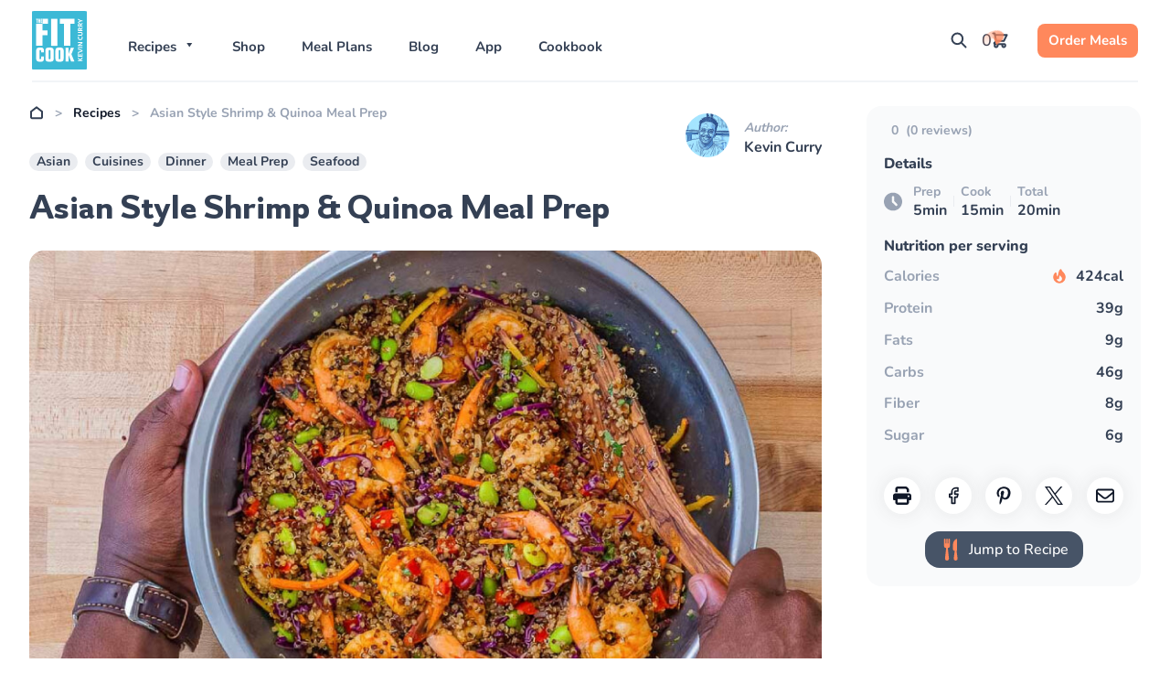

--- FILE ---
content_type: text/html; charset=UTF-8
request_url: https://fitmencook.com/recipes/asian-shrimp-and-quinoa/
body_size: 80730
content:
<!doctype html>
<html lang="en-US">
<head><meta charset="UTF-8"><script>if(navigator.userAgent.match(/MSIE|Internet Explorer/i)||navigator.userAgent.match(/Trident\/7\..*?rv:11/i)){var href=document.location.href;if(!href.match(/[?&]nowprocket/)){if(href.indexOf("?")==-1){if(href.indexOf("#")==-1){document.location.href=href+"?nowprocket=1"}else{document.location.href=href.replace("#","?nowprocket=1#")}}else{if(href.indexOf("#")==-1){document.location.href=href+"&nowprocket=1"}else{document.location.href=href.replace("#","&nowprocket=1#")}}}}</script><script>(()=>{class RocketLazyLoadScripts{constructor(){this.v="2.0.4",this.userEvents=["keydown","keyup","mousedown","mouseup","mousemove","mouseover","mouseout","touchmove","touchstart","touchend","touchcancel","wheel","click","dblclick","input"],this.attributeEvents=["onblur","onclick","oncontextmenu","ondblclick","onfocus","onmousedown","onmouseenter","onmouseleave","onmousemove","onmouseout","onmouseover","onmouseup","onmousewheel","onscroll","onsubmit"]}async t(){this.i(),this.o(),/iP(ad|hone)/.test(navigator.userAgent)&&this.h(),this.u(),this.l(this),this.m(),this.k(this),this.p(this),this._(),await Promise.all([this.R(),this.L()]),this.lastBreath=Date.now(),this.S(this),this.P(),this.D(),this.O(),this.M(),await this.C(this.delayedScripts.normal),await this.C(this.delayedScripts.defer),await this.C(this.delayedScripts.async),await this.T(),await this.F(),await this.j(),await this.A(),window.dispatchEvent(new Event("rocket-allScriptsLoaded")),this.everythingLoaded=!0,this.lastTouchEnd&&await new Promise(t=>setTimeout(t,500-Date.now()+this.lastTouchEnd)),this.I(),this.H(),this.U(),this.W()}i(){this.CSPIssue=sessionStorage.getItem("rocketCSPIssue"),document.addEventListener("securitypolicyviolation",t=>{this.CSPIssue||"script-src-elem"!==t.violatedDirective||"data"!==t.blockedURI||(this.CSPIssue=!0,sessionStorage.setItem("rocketCSPIssue",!0))},{isRocket:!0})}o(){window.addEventListener("pageshow",t=>{this.persisted=t.persisted,this.realWindowLoadedFired=!0},{isRocket:!0}),window.addEventListener("pagehide",()=>{this.onFirstUserAction=null},{isRocket:!0})}h(){let t;function e(e){t=e}window.addEventListener("touchstart",e,{isRocket:!0}),window.addEventListener("touchend",function i(o){o.changedTouches[0]&&t.changedTouches[0]&&Math.abs(o.changedTouches[0].pageX-t.changedTouches[0].pageX)<10&&Math.abs(o.changedTouches[0].pageY-t.changedTouches[0].pageY)<10&&o.timeStamp-t.timeStamp<200&&(window.removeEventListener("touchstart",e,{isRocket:!0}),window.removeEventListener("touchend",i,{isRocket:!0}),"INPUT"===o.target.tagName&&"text"===o.target.type||(o.target.dispatchEvent(new TouchEvent("touchend",{target:o.target,bubbles:!0})),o.target.dispatchEvent(new MouseEvent("mouseover",{target:o.target,bubbles:!0})),o.target.dispatchEvent(new PointerEvent("click",{target:o.target,bubbles:!0,cancelable:!0,detail:1,clientX:o.changedTouches[0].clientX,clientY:o.changedTouches[0].clientY})),event.preventDefault()))},{isRocket:!0})}q(t){this.userActionTriggered||("mousemove"!==t.type||this.firstMousemoveIgnored?"keyup"===t.type||"mouseover"===t.type||"mouseout"===t.type||(this.userActionTriggered=!0,this.onFirstUserAction&&this.onFirstUserAction()):this.firstMousemoveIgnored=!0),"click"===t.type&&t.preventDefault(),t.stopPropagation(),t.stopImmediatePropagation(),"touchstart"===this.lastEvent&&"touchend"===t.type&&(this.lastTouchEnd=Date.now()),"click"===t.type&&(this.lastTouchEnd=0),this.lastEvent=t.type,t.composedPath&&t.composedPath()[0].getRootNode()instanceof ShadowRoot&&(t.rocketTarget=t.composedPath()[0]),this.savedUserEvents.push(t)}u(){this.savedUserEvents=[],this.userEventHandler=this.q.bind(this),this.userEvents.forEach(t=>window.addEventListener(t,this.userEventHandler,{passive:!1,isRocket:!0})),document.addEventListener("visibilitychange",this.userEventHandler,{isRocket:!0})}U(){this.userEvents.forEach(t=>window.removeEventListener(t,this.userEventHandler,{passive:!1,isRocket:!0})),document.removeEventListener("visibilitychange",this.userEventHandler,{isRocket:!0}),this.savedUserEvents.forEach(t=>{(t.rocketTarget||t.target).dispatchEvent(new window[t.constructor.name](t.type,t))})}m(){const t="return false",e=Array.from(this.attributeEvents,t=>"data-rocket-"+t),i="["+this.attributeEvents.join("],[")+"]",o="[data-rocket-"+this.attributeEvents.join("],[data-rocket-")+"]",s=(e,i,o)=>{o&&o!==t&&(e.setAttribute("data-rocket-"+i,o),e["rocket"+i]=new Function("event",o),e.setAttribute(i,t))};new MutationObserver(t=>{for(const n of t)"attributes"===n.type&&(n.attributeName.startsWith("data-rocket-")||this.everythingLoaded?n.attributeName.startsWith("data-rocket-")&&this.everythingLoaded&&this.N(n.target,n.attributeName.substring(12)):s(n.target,n.attributeName,n.target.getAttribute(n.attributeName))),"childList"===n.type&&n.addedNodes.forEach(t=>{if(t.nodeType===Node.ELEMENT_NODE)if(this.everythingLoaded)for(const i of[t,...t.querySelectorAll(o)])for(const t of i.getAttributeNames())e.includes(t)&&this.N(i,t.substring(12));else for(const e of[t,...t.querySelectorAll(i)])for(const t of e.getAttributeNames())this.attributeEvents.includes(t)&&s(e,t,e.getAttribute(t))})}).observe(document,{subtree:!0,childList:!0,attributeFilter:[...this.attributeEvents,...e]})}I(){this.attributeEvents.forEach(t=>{document.querySelectorAll("[data-rocket-"+t+"]").forEach(e=>{this.N(e,t)})})}N(t,e){const i=t.getAttribute("data-rocket-"+e);i&&(t.setAttribute(e,i),t.removeAttribute("data-rocket-"+e))}k(t){Object.defineProperty(HTMLElement.prototype,"onclick",{get(){return this.rocketonclick||null},set(e){this.rocketonclick=e,this.setAttribute(t.everythingLoaded?"onclick":"data-rocket-onclick","this.rocketonclick(event)")}})}S(t){function e(e,i){let o=e[i];e[i]=null,Object.defineProperty(e,i,{get:()=>o,set(s){t.everythingLoaded?o=s:e["rocket"+i]=o=s}})}e(document,"onreadystatechange"),e(window,"onload"),e(window,"onpageshow");try{Object.defineProperty(document,"readyState",{get:()=>t.rocketReadyState,set(e){t.rocketReadyState=e},configurable:!0}),document.readyState="loading"}catch(t){console.log("WPRocket DJE readyState conflict, bypassing")}}l(t){this.originalAddEventListener=EventTarget.prototype.addEventListener,this.originalRemoveEventListener=EventTarget.prototype.removeEventListener,this.savedEventListeners=[],EventTarget.prototype.addEventListener=function(e,i,o){o&&o.isRocket||!t.B(e,this)&&!t.userEvents.includes(e)||t.B(e,this)&&!t.userActionTriggered||e.startsWith("rocket-")||t.everythingLoaded?t.originalAddEventListener.call(this,e,i,o):(t.savedEventListeners.push({target:this,remove:!1,type:e,func:i,options:o}),"mouseenter"!==e&&"mouseleave"!==e||t.originalAddEventListener.call(this,e,t.savedUserEvents.push,o))},EventTarget.prototype.removeEventListener=function(e,i,o){o&&o.isRocket||!t.B(e,this)&&!t.userEvents.includes(e)||t.B(e,this)&&!t.userActionTriggered||e.startsWith("rocket-")||t.everythingLoaded?t.originalRemoveEventListener.call(this,e,i,o):t.savedEventListeners.push({target:this,remove:!0,type:e,func:i,options:o})}}J(t,e){this.savedEventListeners=this.savedEventListeners.filter(i=>{let o=i.type,s=i.target||window;return e!==o||t!==s||(this.B(o,s)&&(i.type="rocket-"+o),this.$(i),!1)})}H(){EventTarget.prototype.addEventListener=this.originalAddEventListener,EventTarget.prototype.removeEventListener=this.originalRemoveEventListener,this.savedEventListeners.forEach(t=>this.$(t))}$(t){t.remove?this.originalRemoveEventListener.call(t.target,t.type,t.func,t.options):this.originalAddEventListener.call(t.target,t.type,t.func,t.options)}p(t){let e;function i(e){return t.everythingLoaded?e:e.split(" ").map(t=>"load"===t||t.startsWith("load.")?"rocket-jquery-load":t).join(" ")}function o(o){function s(e){const s=o.fn[e];o.fn[e]=o.fn.init.prototype[e]=function(){return this[0]===window&&t.userActionTriggered&&("string"==typeof arguments[0]||arguments[0]instanceof String?arguments[0]=i(arguments[0]):"object"==typeof arguments[0]&&Object.keys(arguments[0]).forEach(t=>{const e=arguments[0][t];delete arguments[0][t],arguments[0][i(t)]=e})),s.apply(this,arguments),this}}if(o&&o.fn&&!t.allJQueries.includes(o)){const e={DOMContentLoaded:[],"rocket-DOMContentLoaded":[]};for(const t in e)document.addEventListener(t,()=>{e[t].forEach(t=>t())},{isRocket:!0});o.fn.ready=o.fn.init.prototype.ready=function(i){function s(){parseInt(o.fn.jquery)>2?setTimeout(()=>i.bind(document)(o)):i.bind(document)(o)}return"function"==typeof i&&(t.realDomReadyFired?!t.userActionTriggered||t.fauxDomReadyFired?s():e["rocket-DOMContentLoaded"].push(s):e.DOMContentLoaded.push(s)),o([])},s("on"),s("one"),s("off"),t.allJQueries.push(o)}e=o}t.allJQueries=[],o(window.jQuery),Object.defineProperty(window,"jQuery",{get:()=>e,set(t){o(t)}})}P(){const t=new Map;document.write=document.writeln=function(e){const i=document.currentScript,o=document.createRange(),s=i.parentElement;let n=t.get(i);void 0===n&&(n=i.nextSibling,t.set(i,n));const c=document.createDocumentFragment();o.setStart(c,0),c.appendChild(o.createContextualFragment(e)),s.insertBefore(c,n)}}async R(){return new Promise(t=>{this.userActionTriggered?t():this.onFirstUserAction=t})}async L(){return new Promise(t=>{document.addEventListener("DOMContentLoaded",()=>{this.realDomReadyFired=!0,t()},{isRocket:!0})})}async j(){return this.realWindowLoadedFired?Promise.resolve():new Promise(t=>{window.addEventListener("load",t,{isRocket:!0})})}M(){this.pendingScripts=[];this.scriptsMutationObserver=new MutationObserver(t=>{for(const e of t)e.addedNodes.forEach(t=>{"SCRIPT"!==t.tagName||t.noModule||t.isWPRocket||this.pendingScripts.push({script:t,promise:new Promise(e=>{const i=()=>{const i=this.pendingScripts.findIndex(e=>e.script===t);i>=0&&this.pendingScripts.splice(i,1),e()};t.addEventListener("load",i,{isRocket:!0}),t.addEventListener("error",i,{isRocket:!0}),setTimeout(i,1e3)})})})}),this.scriptsMutationObserver.observe(document,{childList:!0,subtree:!0})}async F(){await this.X(),this.pendingScripts.length?(await this.pendingScripts[0].promise,await this.F()):this.scriptsMutationObserver.disconnect()}D(){this.delayedScripts={normal:[],async:[],defer:[]},document.querySelectorAll("script[type$=rocketlazyloadscript]").forEach(t=>{t.hasAttribute("data-rocket-src")?t.hasAttribute("async")&&!1!==t.async?this.delayedScripts.async.push(t):t.hasAttribute("defer")&&!1!==t.defer||"module"===t.getAttribute("data-rocket-type")?this.delayedScripts.defer.push(t):this.delayedScripts.normal.push(t):this.delayedScripts.normal.push(t)})}async _(){await this.L();let t=[];document.querySelectorAll("script[type$=rocketlazyloadscript][data-rocket-src]").forEach(e=>{let i=e.getAttribute("data-rocket-src");if(i&&!i.startsWith("data:")){i.startsWith("//")&&(i=location.protocol+i);try{const o=new URL(i).origin;o!==location.origin&&t.push({src:o,crossOrigin:e.crossOrigin||"module"===e.getAttribute("data-rocket-type")})}catch(t){}}}),t=[...new Map(t.map(t=>[JSON.stringify(t),t])).values()],this.Y(t,"preconnect")}async G(t){if(await this.K(),!0!==t.noModule||!("noModule"in HTMLScriptElement.prototype))return new Promise(e=>{let i;function o(){(i||t).setAttribute("data-rocket-status","executed"),e()}try{if(navigator.userAgent.includes("Firefox/")||""===navigator.vendor||this.CSPIssue)i=document.createElement("script"),[...t.attributes].forEach(t=>{let e=t.nodeName;"type"!==e&&("data-rocket-type"===e&&(e="type"),"data-rocket-src"===e&&(e="src"),i.setAttribute(e,t.nodeValue))}),t.text&&(i.text=t.text),t.nonce&&(i.nonce=t.nonce),i.hasAttribute("src")?(i.addEventListener("load",o,{isRocket:!0}),i.addEventListener("error",()=>{i.setAttribute("data-rocket-status","failed-network"),e()},{isRocket:!0}),setTimeout(()=>{i.isConnected||e()},1)):(i.text=t.text,o()),i.isWPRocket=!0,t.parentNode.replaceChild(i,t);else{const i=t.getAttribute("data-rocket-type"),s=t.getAttribute("data-rocket-src");i?(t.type=i,t.removeAttribute("data-rocket-type")):t.removeAttribute("type"),t.addEventListener("load",o,{isRocket:!0}),t.addEventListener("error",i=>{this.CSPIssue&&i.target.src.startsWith("data:")?(console.log("WPRocket: CSP fallback activated"),t.removeAttribute("src"),this.G(t).then(e)):(t.setAttribute("data-rocket-status","failed-network"),e())},{isRocket:!0}),s?(t.fetchPriority="high",t.removeAttribute("data-rocket-src"),t.src=s):t.src="data:text/javascript;base64,"+window.btoa(unescape(encodeURIComponent(t.text)))}}catch(i){t.setAttribute("data-rocket-status","failed-transform"),e()}});t.setAttribute("data-rocket-status","skipped")}async C(t){const e=t.shift();return e?(e.isConnected&&await this.G(e),this.C(t)):Promise.resolve()}O(){this.Y([...this.delayedScripts.normal,...this.delayedScripts.defer,...this.delayedScripts.async],"preload")}Y(t,e){this.trash=this.trash||[];let i=!0;var o=document.createDocumentFragment();t.forEach(t=>{const s=t.getAttribute&&t.getAttribute("data-rocket-src")||t.src;if(s&&!s.startsWith("data:")){const n=document.createElement("link");n.href=s,n.rel=e,"preconnect"!==e&&(n.as="script",n.fetchPriority=i?"high":"low"),t.getAttribute&&"module"===t.getAttribute("data-rocket-type")&&(n.crossOrigin=!0),t.crossOrigin&&(n.crossOrigin=t.crossOrigin),t.integrity&&(n.integrity=t.integrity),t.nonce&&(n.nonce=t.nonce),o.appendChild(n),this.trash.push(n),i=!1}}),document.head.appendChild(o)}W(){this.trash.forEach(t=>t.remove())}async T(){try{document.readyState="interactive"}catch(t){}this.fauxDomReadyFired=!0;try{await this.K(),this.J(document,"readystatechange"),document.dispatchEvent(new Event("rocket-readystatechange")),await this.K(),document.rocketonreadystatechange&&document.rocketonreadystatechange(),await this.K(),this.J(document,"DOMContentLoaded"),document.dispatchEvent(new Event("rocket-DOMContentLoaded")),await this.K(),this.J(window,"DOMContentLoaded"),window.dispatchEvent(new Event("rocket-DOMContentLoaded"))}catch(t){console.error(t)}}async A(){try{document.readyState="complete"}catch(t){}try{await this.K(),this.J(document,"readystatechange"),document.dispatchEvent(new Event("rocket-readystatechange")),await this.K(),document.rocketonreadystatechange&&document.rocketonreadystatechange(),await this.K(),this.J(window,"load"),window.dispatchEvent(new Event("rocket-load")),await this.K(),window.rocketonload&&window.rocketonload(),await this.K(),this.allJQueries.forEach(t=>t(window).trigger("rocket-jquery-load")),await this.K(),this.J(window,"pageshow");const t=new Event("rocket-pageshow");t.persisted=this.persisted,window.dispatchEvent(t),await this.K(),window.rocketonpageshow&&window.rocketonpageshow({persisted:this.persisted})}catch(t){console.error(t)}}async K(){Date.now()-this.lastBreath>45&&(await this.X(),this.lastBreath=Date.now())}async X(){return document.hidden?new Promise(t=>setTimeout(t)):new Promise(t=>requestAnimationFrame(t))}B(t,e){return e===document&&"readystatechange"===t||(e===document&&"DOMContentLoaded"===t||(e===window&&"DOMContentLoaded"===t||(e===window&&"load"===t||e===window&&"pageshow"===t)))}static run(){(new RocketLazyLoadScripts).t()}}RocketLazyLoadScripts.run()})();</script>
	
	<meta name="viewport" content="width=device-width, initial-scale=1">
	<link rel="profile" href="https://gmpg.org/xfn/11">
	<!-- Brevo form styles -->
<link data-minify="1" rel="stylesheet" href="https://fitmencook.com/wp-content/cache/min/1/forms/end-form/build/sib-styles.css?ver=1767880553">


	<meta name="smartbanner:title" content="FitMenCook - Healthy Recipes">
	<meta name="smartbanner:author" content="Nibble Apps">
	<meta name="smartbanner:price" content="$3.99">
	<meta name="smartbanner:price-suffix-apple" content=" - On the App Store">
	<meta name="smartbanner:price-suffix-google" content=" - In Google Play">
	<meta name="smartbanner:icon-apple" content="http://is3.mzstatic.com/image/thumb/Purple117/v4/5b/7a/f9/5b7af9d5-d144-5137-e040-4b6271d7ad7f/source/350x350bb.jpg">
	<meta name="smartbanner:icon-google" content="https://lh3.googleusercontent.com/FUPpZl9_iHHTpIZsjt1WCDr7oKs6QcojoLUkAg5vLTuqGxr5D49BuYkSgS6W9CI2EA=w300">
	<meta name="smartbanner:button" content="View">
	<meta name="smartbanner:button-url-apple" content="https://itunes.apple.com/app/id980368562?at=10l5Lv&ct=fmc-top-lnk">
	<meta name="smartbanner:button-url-google" content="https://play.google.com/store/apps/details?id=com.nibbleapps.fitmencook">
	<meta name="smartbanner:enabled-platforms" content="android,ios">
	<meta name="p:domain_verify" content="630d33d666a4140aa5b91ccdf37cb378"/>
	<!-- Google tag (gtag.js) -->
<script type="rocketlazyloadscript" async data-rocket-src="https://www.googletagmanager.com/gtag/js?id=UA-33472738-1"></script>
<script type="rocketlazyloadscript">
  window.dataLayer = window.dataLayer || [];
  function gtag(){dataLayer.push(arguments);}
  gtag('js', new Date());

  gtag('config', 'UA-33472738-1');
</script>

<!-- Google tag (gtag.js) -->
<script type="rocketlazyloadscript" async data-rocket-src="https://www.googletagmanager.com/gtag/js?id=G-F6W1F987NE"></script>
<script type="rocketlazyloadscript">
  window.dataLayer = window.dataLayer || [];
  function gtag(){dataLayer.push(arguments);}
  gtag('js', new Date());

  gtag('config', 'G-F6W1F987NE');
</script>

<script type="text/javascript" async="async" data-noptimize="1" data-cfasync="false" src="//scripts.mediavine.com/tags/fit-men-cook.js"></script>

<meta name="p:domain_verify" content="630d33d666a4140aa5b91ccdf37cb378"/>

<!-- Pinterest Tag -->
<script type="rocketlazyloadscript">
!function(e){if(!window.pintrk){window.pintrk = function () {
window.pintrk.queue.push(Array.prototype.slice.call(arguments))};var
  n=window.pintrk;n.queue=[],n.version="3.0";var
  t=document.createElement("script");t.async=!0,t.src=e;var
  r=document.getElementsByTagName("script")[0];
  r.parentNode.insertBefore(t,r)}}("https://s.pinimg.com/ct/core.js");
pintrk('load', '2614331953872', {em: '<user_email_address>'});
pintrk('page');
</script>
<noscript>
<img height="1" width="1" style="display:none;" alt=""
  src="https://ct.pinterest.com/v3/?event=init&tid=2614331953872&pd[em]=<hashed_email_address>&noscript=1" />
</noscript>
<!-- end Pinterest Tag -->


 <!-- Head External Code -->
	<script data-no-optimize="1" data-cfasync="false">!function(){"use strict";const t={adt_ei:{identityApiKey:"plainText",source:"url",type:"plaintext",priority:1},adt_eih:{identityApiKey:"sha256",source:"urlh",type:"hashed",priority:2},sh_kit:{identityApiKey:"sha256",source:"urlhck",type:"hashed",priority:3}},e=Object.keys(t);function i(t){return function(t){const e=t.match(/((?=([a-z0-9._!#$%+^&*()[\]<>-]+))\2@[a-z0-9._-]+\.[a-z0-9._-]+)/gi);return e?e[0]:""}(function(t){return t.replace(/\s/g,"")}(t.toLowerCase()))}!async function(){const n=new URL(window.location.href),o=n.searchParams;let a=null;const r=Object.entries(t).sort(([,t],[,e])=>t.priority-e.priority).map(([t])=>t);for(const e of r){const n=o.get(e),r=t[e];if(!n||!r)continue;const c=decodeURIComponent(n),d="plaintext"===r.type&&i(c),s="hashed"===r.type&&c;if(d||s){a={value:c,config:r};break}}if(a){const{value:t,config:e}=a;window.adthrive=window.adthrive||{},window.adthrive.cmd=window.adthrive.cmd||[],window.adthrive.cmd.push(function(){window.adthrive.identityApi({source:e.source,[e.identityApiKey]:t},({success:i,data:n})=>{i?window.adthrive.log("info","Plugin","detectEmails",`Identity API called with ${e.type} email: ${t}`,n):window.adthrive.log("warning","Plugin","detectEmails",`Failed to call Identity API with ${e.type} email: ${t}`,n)})})}!function(t,e){const i=new URL(e);t.forEach(t=>i.searchParams.delete(t)),history.replaceState(null,"",i.toString())}(e,n)}()}();
</script><meta name='robots' content='index, follow, max-image-preview:large, max-snippet:-1, max-video-preview:-1' />
<style data-no-optimize="1" data-cfasync="false">
	.adthrive-ad {
		margin-top: 10px;
		margin-bottom: 10px;
		text-align: center;
		overflow-x: visible;
		clear: both;
		line-height: 0;
	}
	/* float recipe ads */
.adthrive-device-desktop .adthrive-recipe,
.adthrive-device-tablet .adthrive-recipe {
	float: right;
	clear: right;
	margin-left: 10px;
}

.fmc_sr_recipe_content li:has(.custom-product-details){
	clear: both !important;
}

/* Add 'Advertisement' before ads */
.adthrive-content:before {
content: "Advertisement";
font-size: 10px;
letter-spacing: 1px;
margin-top: 10px;
margin-bottom: 10px;
display: block;
color: #888;
}

.adthrive-content:after {
content: "a";
font-size: 10px;
margin-top: 10px;
margin-bottom: 10px;
display: block;
color: #FFF;
}

.adthrive-content {
border-bottom: 1px solid #dbdbdb;
border-top: 1px solid #dbdbdb;
margin-bottom: 10px !important;
align-content: center !important;
}

.adthrive-ad.adthrive-parallax-slot {
padding-bottom: 10px; /* parallax ads need a bit more spacing */
}

body.adthrive-device-desktop .raptive-player-position {
margin-bottom: 3rem !important;
}

body.adthrive-device-desktop .adthrive {
padding-bottom: 2rem !important;
}</style>
<script data-no-optimize="1" data-cfasync="false">
	window.adthriveCLS = {
		enabledLocations: ['Content', 'Recipe'],
		injectedSlots: [],
		injectedFromPlugin: true,
		branch: '19d19d6',bucket: 'prod',			};
	window.adthriveCLS.siteAds = {"betaTester":false,"targeting":[{"value":"657a20078e69d14f1a1a0108","key":"siteId"},{"value":"657a2007eac7b94f1a1768c3","key":"organizationId"},{"value":"Fit Men Cook","key":"siteName"},{"value":"AdThrive Edge","key":"service"},{"value":"on","key":"bidding"},{"value":["Food","Health and Wellness","Lifestyle"],"key":"verticals"}],"siteUrl":"https://fitmencook.com/","siteId":"657a20078e69d14f1a1a0108","siteName":"Fit Men Cook","breakpoints":{"tablet":768,"desktop":1024},"cloudflare":null,"adUnits":[{"sequence":9,"thirdPartyAdUnitName":null,"targeting":[{"value":["Sidebar"],"key":"location"},{"value":true,"key":"sticky"}],"devices":["desktop"],"name":"Sidebar_9","sticky":true,"location":"Sidebar","dynamic":{"pageSelector":"body:not(.woocommerce-page)","spacing":0,"max":1,"lazyMax":null,"enable":true,"lazy":false,"elementSelector":".fmc_sr_sidebar, .fmc_post_sidebar","skip":0,"classNames":[],"position":"beforeend","every":1,"enabled":true},"stickyOverlapSelector":"","adSizes":[[160,600],[336,280],[320,50],[300,600],[250,250],[1,1],[320,100],[300,1050],[300,50],[300,420],[300,250]],"priority":291,"autosize":true},{"sequence":null,"thirdPartyAdUnitName":null,"targeting":[{"value":["Content"],"key":"location"}],"devices":["desktop"],"name":"Content","sticky":false,"location":"Content","dynamic":{"pageSelector":"body.single:not(.recipes-template-default):not(.single-meal-plans):not(.woocommerce-page)","spacing":0,"max":3,"lazyMax":96,"enable":true,"lazy":true,"elementSelector":".fmc_post_main .fmc_sp_post_content > p,\n.fmc_post_main .fmc_sp_post_content >  ol, \n.fmc_post_main .fmc_sp_post_content > ul,\n.fmc_post_main .fmc_recipe_the_content > p,\n.fmc_post_main .fmc_recipe_the_content > ol,\n.fmc_post_main .fmc_recipe_the_content > ul,\n.fmc_mp_recipe,\n.fmc_post_main .fmc_sp_post_content > .wp-block-group > .wp-block-group__inner-container > p,\n.fmc_post_main .fmc_sp_post_content >  .wp-block-group > .wp-block-group__inner-container > ol, \n.fmc_post_main .fmc_sp_post_content > .wp-block-group > .wp-block-group__inner-container > ul,\n.fmc_post_main .fmc_recipe_the_content > .wp-block-group > .wp-block-group__inner-container > p,\n.fmc_post_main .fmc_recipe_the_content > .wp-block-group > .wp-block-group__inner-container > ol,\n.fmc_post_main .fmc_recipe_the_content > .wp-block-group > .wp-block-group__inner-container > ul,\n.wp-block-group > .wp-block-group__inner-container > .fmc_mp_recipe,\n.fmc_post_main .fmc_sp_post_content > *:has(img),\n.fmc_post_main .wp-block-group > .wp-block-group__inner-container > .fmc_sp_post_content > *:has(img),\n.fmc_recipe_the_content > p,\n.fmc_recipe_the_content > ol,\n.fmc_recipe_the_content > ul","skip":5,"classNames":[],"position":"afterend","every":1,"enabled":true},"stickyOverlapSelector":"","adSizes":[[728,90],[336,280],[320,50],[468,60],[970,90],[250,250],[1,1],[320,100],[970,250],[1,2],[300,50],[300,300],[552,334],[728,250],[300,250]],"priority":199,"autosize":true},{"sequence":null,"thirdPartyAdUnitName":null,"targeting":[{"value":["Content"],"key":"location"}],"devices":["tablet","phone"],"name":"Content","sticky":false,"location":"Content","dynamic":{"pageSelector":"body.single:not(.recipes-template-default):not(.single-meal-plans):not(.woocommerce-page)","spacing":0,"max":3,"lazyMax":96,"enable":true,"lazy":true,"elementSelector":".fmc_post_main .fmc_sp_post_content > p,\n.fmc_post_main .fmc_sp_post_content >  ol, \n.fmc_post_main .fmc_sp_post_content > ul,\n.fmc_post_main .fmc_recipe_the_content > p,\n.fmc_post_main .fmc_recipe_the_content > ol,\n.fmc_post_main .fmc_recipe_the_content > ul,\n.fmc_mp_recipe,\n.fmc_post_main .fmc_sp_post_content > .wp-block-group > .wp-block-group__inner-container > p,\n.fmc_post_main .fmc_sp_post_content >  .wp-block-group > .wp-block-group__inner-container > ol, \n.fmc_post_main .fmc_sp_post_content > .wp-block-group > .wp-block-group__inner-container > ul,\n.fmc_post_main .fmc_recipe_the_content > .wp-block-group > .wp-block-group__inner-container > p,\n.fmc_post_main .fmc_recipe_the_content > .wp-block-group > .wp-block-group__inner-container > ol,\n.fmc_post_main .fmc_recipe_the_content > .wp-block-group > .wp-block-group__inner-container > ul,\n.wp-block-group > .wp-block-group__inner-container > .fmc_mp_recipe,\n.fmc_post_main .fmc_sp_post_content > *:has(img),\n.fmc_post_main .wp-block-group > .wp-block-group__inner-container > .fmc_sp_post_content > *:has(img),\n.fmc_recipe_the_content > p, .fmc_recipe_the_content > ol, .fmc_recipe_the_content > ul","skip":4,"classNames":[],"position":"afterend","every":1,"enabled":true},"stickyOverlapSelector":"","adSizes":[[728,90],[336,280],[320,50],[468,60],[970,90],[250,250],[1,1],[320,100],[970,250],[1,2],[300,50],[300,300],[552,334],[728,250],[300,250]],"priority":199,"autosize":true},{"sequence":null,"thirdPartyAdUnitName":null,"targeting":[{"value":["Content"],"key":"location"}],"devices":["desktop"],"name":"Content","sticky":false,"location":"Content","dynamic":{"pageSelector":"body.recipes-template-default:not(.woocommerce-page), body.recipes-template:not(.woocommerce-page)","spacing":0,"max":3,"lazyMax":96,"enable":true,"lazy":true,"elementSelector":".fmc_recipe_the_content, \n.fmc_post_main .fmc_sp_post_content > p,\n.fmc_post_main .fmc_sp_post_content >  ol, \n.fmc_post_main .fmc_sp_post_content > ul,\n.fmc_post_main .fmc_recipe_the_content > p,\n.fmc_post_main .fmc_recipe_the_content > ol,\n.fmc_post_main .fmc_recipe_the_content > ul,\n.fmc_mp_recipe,\n.fmc_post_main .fmc_sp_post_content > .wp-block-group > .wp-block-group__inner-container > p,\n.fmc_post_main .fmc_sp_post_content >  .wp-block-group > .wp-block-group__inner-container > ol, \n.fmc_post_main .fmc_sp_post_content > .wp-block-group > .wp-block-group__inner-container > ul,\n.fmc_post_main .fmc_recipe_the_content > .wp-block-group > .wp-block-group__inner-container > p,\n.fmc_post_main .fmc_recipe_the_content > .wp-block-group > .wp-block-group__inner-container > ol,\n.fmc_post_main .fmc_recipe_the_content > .wp-block-group > .wp-block-group__inner-container > ul,\n.wp-block-group > .wp-block-group__inner-container > .fmc_mp_recipe,\n.fmc_post_main .fmc_sp_post_content > *:has(img),\n.fmc_post_main .wp-block-group > .wp-block-group__inner-container > .fmc_sp_post_content > *:has(img),\n.fmc_recipe_the_content > p,\n.fmc_recipe_the_content > ol,\n.fmc_recipe_the_content > ul,\n.fmc_recipe_ingredients, \n.fmc_recipe_ingredients ol, \n.fmc_recipe_ingredients ul, \n.fmc_steps p, \n.fmc_steps ol, \n.fmc_steps ul\n\n","skip":2,"classNames":[],"position":"afterend","every":1,"enabled":true},"stickyOverlapSelector":"","adSizes":[[728,90],[336,280],[320,50],[468,60],[970,90],[250,250],[1,1],[320,100],[970,250],[1,2],[300,50],[300,300],[552,334],[728,250],[300,250]],"priority":199,"autosize":true},{"sequence":null,"thirdPartyAdUnitName":null,"targeting":[{"value":["Content"],"key":"location"}],"devices":["tablet","phone"],"name":"Content","sticky":false,"location":"Content","dynamic":{"pageSelector":"body.recipes-template-default:not(.woocommerce-page), body.recipes-template:not(.woocommerce-page)","spacing":0,"max":3,"lazyMax":96,"enable":true,"lazy":true,"elementSelector":".fmc_recipe_the_content, \n.fmc_recipe_hero > *:not(.fmc_sr_recipe_content):not(h1):not(.carousel-main):not(.fmc_recipe_the_content),\n.fmc_recipe_hero .fmc_sr_recipe_content > *:not(.carousel-main),\n.fmc_recipe_the_content > *:not(input):not(h2):not(h3):not(.carousel-main),\n.fmc_mp_recipe,\n.fmc_recipe_ingredients, \n.fmc_recipe_ingredients ol, \n.fmc_recipe_ingredients ul, \n.fmc_steps p, \n.fmc_steps ol, \n.fmc_steps ul","skip":2,"classNames":[],"position":"afterend","every":1,"enabled":true},"stickyOverlapSelector":"","adSizes":[[728,90],[336,280],[320,50],[468,60],[970,90],[250,250],[1,1],[320,100],[970,250],[1,2],[300,50],[300,300],[552,334],[728,250],[300,250]],"priority":199,"autosize":true},{"sequence":null,"thirdPartyAdUnitName":null,"targeting":[{"value":["Content"],"key":"location"}],"devices":["desktop"],"name":"Content","sticky":false,"location":"Content","dynamic":{"pageSelector":"body.single-meal-plans:not(.woocommerce-page)","spacing":0,"max":3,"lazyMax":96,"enable":true,"lazy":true,"elementSelector":".fmc_sr_recipe_content > *\n","skip":0,"classNames":[],"position":"afterend","every":1,"enabled":true},"stickyOverlapSelector":"","adSizes":[[728,90],[336,280],[320,50],[468,60],[970,90],[250,250],[1,1],[320,100],[970,250],[1,2],[300,50],[300,300],[552,334],[728,250],[300,250]],"priority":199,"autosize":true},{"sequence":null,"thirdPartyAdUnitName":null,"targeting":[{"value":["Content"],"key":"location"}],"devices":["tablet","phone"],"name":"Content","sticky":false,"location":"Content","dynamic":{"pageSelector":"body.single-meal-plans:not(.woocommerce-page)","spacing":0,"max":3,"lazyMax":96,"enable":true,"lazy":true,"elementSelector":".fmc_sr_recipe_content > *","skip":0,"classNames":[],"position":"afterend","every":1,"enabled":true},"stickyOverlapSelector":"","adSizes":[[728,90],[336,280],[320,50],[468,60],[970,90],[250,250],[1,1],[320,100],[970,250],[1,2],[300,50],[300,300],[552,334],[728,250],[300,250]],"priority":199,"autosize":true},{"sequence":null,"thirdPartyAdUnitName":null,"targeting":[{"value":["Recipe"],"key":"location"}],"devices":["desktop","tablet"],"name":"Recipe","sticky":false,"location":"Recipe","dynamic":{"pageSelector":"body:not(.woocommerce-page)","spacing":0.8,"max":1,"lazyMax":98,"enable":true,"lazy":true,"elementSelector":".fmc_sr_recipe_content > .fmc_recipe_card .fmc_ingredients li,\n.fmc_sr_recipe_content > .fmc_recipe_card .fmc_recipe_steps li,\n.fmc_sr_recipe_content > .fmc_recipe_card .rc_ingredients li, \n.fmc_sr_recipe_content > .fmc_recipe_card .rc_steps li","skip":0,"classNames":[],"position":"beforebegin","every":1,"enabled":true},"stickyOverlapSelector":"","adSizes":[[320,50],[250,250],[1,1],[320,100],[300,50],[320,300],[300,390],[300,250],[1,2]],"priority":-101,"autosize":true},{"sequence":1,"thirdPartyAdUnitName":null,"targeting":[{"value":["Recipe"],"key":"location"}],"devices":["phone"],"name":"Recipe_1","sticky":false,"location":"Recipe","dynamic":{"pageSelector":"body:not(.woocommerce-page)","spacing":0,"max":1,"lazyMax":null,"enable":true,"lazy":false,"elementSelector":".fmc_sr_recipe_content > .fmc_recipe_card .fmc_ingredients,\n.fmc_sr_recipe_content > .fmc_recipe_card .rc_ingredients","skip":0,"classNames":[],"position":"beforebegin","every":1,"enabled":true},"stickyOverlapSelector":"","adSizes":[[320,50],[250,250],[1,1],[320,100],[300,50],[320,300],[300,390],[300,250],[1,2]],"priority":-101,"autosize":true},{"sequence":2,"thirdPartyAdUnitName":null,"targeting":[{"value":["Recipe"],"key":"location"}],"devices":["phone"],"name":"Recipe_2","sticky":false,"location":"Recipe","dynamic":{"pageSelector":"body:not(.woocommerce-page)","spacing":0.8,"max":1,"lazyMax":98,"enable":true,"lazy":true,"elementSelector":".fmc_sr_recipe_content > .fmc_recipe_card .fmc_ingredients,\n.fmc_sr_recipe_content > .fmc_recipe_card .fmc_recipe_steps li,\n.fmc_sr_recipe_content > .fmc_recipe_card .rc_ingredients,\n.fmc_sr_recipe_content > .fmc_recipe_card .rc_recipe_steps li,\n.fmc_recipe_card .rc_steps li","skip":0,"classNames":[],"position":"afterend","every":1,"enabled":true},"stickyOverlapSelector":"","adSizes":[[320,50],[250,250],[1,1],[320,100],[300,50],[320,300],[300,390],[300,250],[1,2]],"priority":-102,"autosize":true},{"sequence":1,"thirdPartyAdUnitName":null,"targeting":[{"value":["Below Post"],"key":"location"}],"devices":["desktop","tablet","phone"],"name":"Below_Post_1","sticky":false,"location":"Below Post","dynamic":{"pageSelector":"body:not(.woocommerce-page)","spacing":0,"max":0,"lazyMax":1,"enable":true,"lazy":true,"elementSelector":".fmc_comments","skip":0,"classNames":[],"position":"beforebegin","every":1,"enabled":true},"stickyOverlapSelector":"","adSizes":[[728,90],[336,280],[320,50],[468,60],[250,250],[1,1],[320,100],[300,250],[970,250],[728,250]],"priority":99,"autosize":true},{"sequence":2,"thirdPartyAdUnitName":null,"targeting":[{"value":["Below Post"],"key":"location"}],"devices":["desktop","tablet","phone"],"name":"Below_Post_2","sticky":false,"location":"Below Post","dynamic":{"pageSelector":"body:not(.woocommerce-page)","spacing":0.85,"max":0,"lazyMax":10,"enable":true,"lazy":true,"elementSelector":".comment-list > .comment","skip":0,"classNames":[],"position":"afterend","every":1,"enabled":true},"stickyOverlapSelector":"","adSizes":[[728,90],[336,280],[320,50],[468,60],[250,250],[1,1],[320,100],[300,250],[970,250],[728,250]],"priority":98,"autosize":true},{"sequence":null,"thirdPartyAdUnitName":null,"targeting":[{"value":["Footer"],"key":"location"},{"value":true,"key":"sticky"}],"devices":["desktop","phone","tablet"],"name":"Footer","sticky":true,"location":"Footer","dynamic":{"pageSelector":"body:not(:has(.featured-products-container)):not(.woocommerce-checkout):not(.woocommerce-cart):not(.woocommerce-page)","spacing":0,"max":1,"lazyMax":null,"enable":true,"lazy":false,"elementSelector":"body","skip":0,"classNames":[],"position":"beforeend","every":1,"enabled":true},"stickyOverlapSelector":"","adSizes":[[320,50],[320,100],[728,90],[970,90],[468,60],[1,1],[300,50]],"priority":-1,"autosize":true}],"adDensityLayout":{"mobile":{"adDensity":0.25,"onePerViewport":false},"pageOverrides":[{"mobile":{"adDensity":0.25,"onePerViewport":false},"note":"","pageSelector":"body.recipes-template-default","desktop":{"adDensity":0.25,"onePerViewport":false}}],"desktop":{"adDensity":0.18,"onePerViewport":false}},"adDensityEnabled":true,"siteExperiments":[],"adTypes":{"sponsorTileDesktop":true,"interscrollerDesktop":true,"nativeBelowPostDesktop":true,"miniscroller":true,"largeFormatsMobile":true,"nativeMobileContent":true,"inRecipeRecommendationMobile":true,"nativeMobileRecipe":true,"sponsorTileMobile":true,"expandableCatalogAdsMobile":true,"frameAdsMobile":true,"outstreamMobile":true,"nativeHeaderMobile":true,"frameAdsDesktop":true,"inRecipeRecommendationDesktop":true,"expandableFooterDesktop":true,"nativeDesktopContent":true,"outstreamDesktop":true,"animatedFooter":true,"expandableFooter":true,"nativeDesktopSidebar":true,"videoFootersMobile":true,"videoFootersDesktop":true,"interscroller":true,"nativeDesktopRecipe":true,"nativeHeaderDesktop":true,"nativeBelowPostMobile":true,"expandableCatalogAdsDesktop":true,"largeFormatsDesktop":true},"adOptions":{"theTradeDesk":true,"usCmpClickWrap":{"enabled":false,"regions":[]},"undertone":true,"sidebarConfig":{"dynamicStickySidebar":{"minHeight":1200,"enabled":true,"blockedSelectors":[]}},"footerCloseButton":true,"teads":true,"seedtag":true,"pmp":true,"thirtyThreeAcross":true,"sharethrough":true,"optimizeVideoPlayersForEarnings":true,"removeVideoTitleWrapper":true,"pubMatic":true,"chicory":true,"infiniteScroll":false,"longerVideoAdPod":true,"yahoossp":true,"spa":false,"stickyContainerConfig":{"recipeDesktop":{"minHeight":null,"enabled":false},"blockedSelectors":[],"stickyHeaderSelectors":[],"content":{"minHeight":null,"enabled":false},"recipeMobile":{"minHeight":null,"enabled":false}},"gatedPrint":{"siteEmailServiceProviderId":null,"defaultOptIn":false,"closeButtonEnabled":false,"enabled":false,"newsletterPromptEnabled":false},"yieldmo":true,"footerSelector":"","consentMode":{"enabled":false,"customVendorList":""},"amazonUAM":true,"gamMCMEnabled":true,"gamMCMChildNetworkCode":"23048993338","rubicon":true,"conversant":false,"openx":true,"customCreativeEnabled":true,"secColor":"#000000","unruly":true,"mediaGrid":true,"bRealTime":true,"adInViewTime":null,"regulatory":{"privacyPolicyUrl":"","termsOfServiceUrl":""},"gumgum":true,"comscoreFooter":true,"desktopInterstitial":false,"contentAdXExpansionDesktop":true,"amx":true,"footerCloseButtonDesktop":false,"ozone":true,"isAutoOptimized":true,"comscoreTAL":true,"targetaff":false,"bgColor":"#FFFFFF","advancePlaylistOptions":{"playlistPlayer":{"enabled":true},"relatedPlayer":{"enabled":true,"applyToFirst":true}},"kargo":true,"max30SecondVideoAdPod":false,"liveRampATS":true,"footerCloseButtonMobile":false,"interstitialBlockedPageSelectors":"body:has(.featured-products-container), body.woocommerce-page","prioritizeShorterVideoAds":true,"allowSmallerAdSizes":true,"blis":true,"wakeLock":{"desktopEnabled":true,"mobileValue":15,"mobileEnabled":true,"desktopValue":30},"mobileInterstitial":false,"tripleLift":true,"sensitiveCategories":["alc","ast","cbd","cosm","dat","gamc","gamv","pol","rel","sst","ssr","srh","ske","tob","wtl"],"liveRamp":true,"adthriveEmailIdentity":true,"criteo":true,"nativo":true,"infiniteScrollOptions":{"selector":"","heightThreshold":0},"siteAttributes":{"mobileHeaderSelectors":[],"desktopHeaderSelectors":[]},"dynamicContentSlotLazyLoading":true,"clsOptimizedAds":true,"ogury":true,"verticals":["Food","Health and Wellness","Lifestyle"],"inImage":false,"stackadapt":true,"usCMP":{"regions":[],"defaultOptIn":false,"enabled":false,"strictMode":false},"contentAdXExpansionMobile":true,"advancePlaylist":true,"medianet":true,"delayLoading":false,"inImageZone":null,"appNexus":true,"rise":true,"liveRampId":"","infiniteScrollRefresh":false,"indexExchange":true},"siteAdsProfiles":[],"thirdPartySiteConfig":{"partners":{"discounts":[]}},"videoPlayers":{"contextual":{"autoplayCollapsibleEnabled":false,"overrideEmbedLocation":false,"defaultPlayerType":"static"},"videoEmbed":"wordpress","footerSelector":"","contentSpecificPlaylists":[],"players":[{"playlistId":"78cnTALN","pageSelector":"","devices":["mobile","desktop"],"description":"","skip":0,"title":"Stationary related player - desktop and mobile","type":"stationaryRelated","enabled":true,"formattedType":"Stationary Related","elementSelector":"","id":4088897,"position":"","saveVideoCloseState":false,"shuffle":false,"adPlayerTitle":"Stationary related player - desktop and mobile","playerId":"kbZwOEVS"},{"playlistId":"78cnTALN","pageSelector":"body:not(.woocommerce-page)","devices":["desktop"],"description":"","skip":2,"title":"MY LATEST VIDEOS","type":"stickyPlaylist","enabled":true,"formattedType":"Sticky Playlist","elementSelector":"body.single:not(.recipes-template-default):not(.single-meal-plans) .fmc_post_main .fmc_sp_post_content > p,\nbody.single:not(.recipes-template-default):not(.single-meal-plans)  .fmc_post_main .fmc_recipe_the_content > p,\nbody.single:not(.recipes-template-default):not(.single-meal-plans) .fmc_post_main .fmc_sp_post_content > .wp-block-group > .wp-block-group__inner-container > p,\nbody.single:not(.recipes-template-default):not(.single-meal-plans)  .fmc_post_main .fmc_recipe_the_content > .wp-block-group > .wp-block-group__inner-container > p,\nbody.single:not(.recipes-template-default):not(.single-meal-plans) .fmc_post_main .fmc_sp_post_content > *:has(img),\nbody.single:not(.recipes-template-default):not(.single-meal-plans)  .fmc_post_main .fmc_recipe_the_content > *:has(img),\n.fmc_post_main .fmc_sp_post_content > .wp-block-group > .wp-block-group__inner-container > *:has(img),\nbody.single:not(.recipes-template-default):not(.single-meal-plans)  .fmc_post_main .fmc_recipe_the_content > .wp-block-group > .wp-block-group__inner-container > *:has(img),\nbody.recipes-template-default .fmc_recipe_hero > *:not(h1):not(.fmc_recipe_top_wrap),\nbody.recipes-template .fmc_recipe_hero > *:not(h1):not(.fmc_recipe_top_wrap),\nbody.single-meal-plans .fmc_recipe_the_content > p,\nbody.single:not(.recipes-template-default):not(.single-meal-plans)  .fmc_sp_post_content > .wp-block-group > .wp-block-group__inner-container > p\n","id":4088898,"position":"afterend","saveVideoCloseState":false,"shuffle":false,"adPlayerTitle":"MY LATEST VIDEOS","mobileHeaderSelector":null,"playerId":"kbZwOEVS"},{"playlistId":"78cnTALN","pageSelector":"body:not(.woocommerce-page)","devices":["mobile"],"mobileLocation":"top-center","description":"","skip":2,"title":"MY LATEST VIDEOS","type":"stickyPlaylist","enabled":true,"formattedType":"Sticky Playlist","elementSelector":"body.single:not(.recipes-template-default):not(.single-meal-plans) .fmc_post_main .fmc_sp_post_content > p,\nbody.single:not(.recipes-template-default):not(.single-meal-plans)  .fmc_post_main .fmc_recipe_the_content > p,\nbody.single:not(.recipes-template-default):not(.single-meal-plans) .fmc_post_main .fmc_sp_post_content > .wp-block-group > .wp-block-group__inner-container > p,\nbody.single:not(.recipes-template-default):not(.single-meal-plans)  .fmc_post_main .fmc_recipe_the_content > .wp-block-group > .wp-block-group__inner-container > p,\nbody.single:not(.recipes-template-default):not(.single-meal-plans) .fmc_post_main .fmc_sp_post_content > *:has(img),\nbody.single:not(.recipes-template-default):not(.single-meal-plans)  .fmc_post_main .fmc_recipe_the_content > *:has(img),\n.fmc_post_main .fmc_sp_post_content > .wp-block-group > .wp-block-group__inner-container > *:has(img),\nbody.single:not(.recipes-template-default):not(.single-meal-plans)  .fmc_post_main .fmc_recipe_the_content > .wp-block-group > .wp-block-group__inner-container > *:has(img),\nbody.recipes-template-default .fmc_recipe_hero > *:not(h1):not(.fmc_recipe_top_wrap),\nbody.recipes-template .fmc_recipe_hero > *:not(h1):not(.fmc_recipe_top_wrap),\nbody.single-meal-plans .fmc_recipe_the_content > p,\nbody.single:not(.recipes-template-default):not(.single-meal-plans)  .fmc_sp_post_content > .wp-block-group > .wp-block-group__inner-container > p","id":4088899,"position":"afterend","saveVideoCloseState":false,"shuffle":false,"adPlayerTitle":"MY LATEST VIDEOS","mobileHeaderSelector":null,"playerId":"kbZwOEVS"}],"partners":{"theTradeDesk":true,"unruly":true,"mediaGrid":true,"undertone":true,"gumgum":true,"seedtag":true,"amx":true,"ozone":true,"pmp":true,"kargo":true,"stickyOutstream":{"desktop":{"enabled":true},"blockedPageSelectors":"body:has(.featured-products-container), body.woocommerce-page","mobileLocation":"bottom-right","allowOnHomepage":true,"mobile":{"enabled":true},"saveVideoCloseState":false,"mobileHeaderSelector":"","allowForPageWithStickyPlayer":{"enabled":true}},"sharethrough":true,"blis":true,"tripleLift":true,"pubMatic":true,"criteo":true,"yahoossp":true,"nativo":true,"stackadapt":true,"yieldmo":true,"amazonUAM":true,"medianet":true,"rubicon":true,"appNexus":true,"rise":true,"openx":true,"indexExchange":true}}};</script>

<script data-no-optimize="1" data-cfasync="false">
(function(w, d) {
	w.adthrive = w.adthrive || {};
	w.adthrive.cmd = w.adthrive.cmd || [];
	w.adthrive.plugin = 'adthrive-ads-3.10.0';
	w.adthrive.host = 'ads.adthrive.com';
	w.adthrive.integration = 'plugin';

	var commitParam = (w.adthriveCLS && w.adthriveCLS.bucket !== 'prod' && w.adthriveCLS.branch) ? '&commit=' + w.adthriveCLS.branch : '';

	var s = d.createElement('script');
	s.async = true;
	s.referrerpolicy='no-referrer-when-downgrade';
	s.src = 'https://' + w.adthrive.host + '/sites/657a20078e69d14f1a1a0108/ads.min.js?referrer=' + w.encodeURIComponent(w.location.href) + commitParam + '&cb=' + (Math.floor(Math.random() * 100) + 1) + '';
	var n = d.getElementsByTagName('script')[0];
	n.parentNode.insertBefore(s, n);
})(window, document);
</script>
<link rel="dns-prefetch" href="https://ads.adthrive.com/"><link rel="preconnect" href="https://ads.adthrive.com/"><link rel="preconnect" href="https://ads.adthrive.com/" crossorigin>
	<!-- This site is optimized with the Yoast SEO Premium plugin v26.8 (Yoast SEO v26.8) - https://yoast.com/product/yoast-seo-premium-wordpress/ -->
	<title>Asian Style Shrimp &amp; Quinoa Meal Prep - Fit Men Cook</title>
<link data-rocket-prefetch href="https://cdn.id5-sync.com" rel="dns-prefetch">
<link data-rocket-prefetch href="https://d9.flashtalking.com" rel="dns-prefetch">
<link data-rocket-prefetch href="https://imasdk.googleapis.com" rel="dns-prefetch">
<link data-rocket-prefetch href="https://ads.pubmatic.com" rel="dns-prefetch">
<link data-rocket-prefetch href="https://launchpad-wrapper.privacymanager.io" rel="dns-prefetch">
<link data-rocket-prefetch href="https://sb.scorecardresearch.com" rel="dns-prefetch">
<link data-rocket-prefetch href="https://ads.adthrive.com" rel="dns-prefetch">
<link data-rocket-prefetch href="https://securepubads.g.doubleclick.net" rel="dns-prefetch">
<link data-rocket-prefetch href="https://c.aps.amazon-adsystem.com" rel="dns-prefetch">
<link data-rocket-prefetch href="https://scripts.mediavine.com" rel="dns-prefetch">
<link data-rocket-prefetch href="https://fonts.cdnfonts.com" rel="dns-prefetch">
<link data-rocket-prefetch href="https://www.youtube.com" rel="dns-prefetch">
<link data-rocket-prefetch href="https://gpsb-reims.criteo.com" rel="dns-prefetch">
<link data-rocket-prefetch href="https://cdn.jsdelivr.net" rel="dns-prefetch">
<link data-rocket-prefetch href="https://cm.g.doubleclick.net" rel="dns-prefetch"><link rel="preload" data-rocket-preload as="image" href="https://fitmencook.com/wp-content/uploads/2019/03/asian-shrimp-quinoa-mix-4-1.jpg" imagesrcset="https://fitmencook.com/wp-content/uploads/2019/03/asian-shrimp-quinoa-mix-4-1.jpg 900w, https://fitmencook.com/wp-content/uploads/2019/03/asian-shrimp-quinoa-mix-4-1-150x97.jpg 150w, https://fitmencook.com/wp-content/uploads/2019/03/asian-shrimp-quinoa-mix-4-1-300x193.jpg 300w, https://fitmencook.com/wp-content/uploads/2019/03/asian-shrimp-quinoa-mix-4-1-380x245.jpg 380w, https://fitmencook.com/wp-content/uploads/2019/03/asian-shrimp-quinoa-mix-4-1-590x380.jpg 590w, https://fitmencook.com/wp-content/uploads/2019/03/asian-shrimp-quinoa-mix-4-1-280x180.jpg 280w, https://fitmencook.com/wp-content/uploads/2019/03/asian-shrimp-quinoa-mix-4-1-768x495.jpg 768w" imagesizes="(max-width: 900px) 100vw, 900px" fetchpriority="high">
	<link rel="canonical" href="https://fitmencook.com/recipes/asian-shrimp-and-quinoa/" />
	<meta property="og:locale" content="en_US" />
	<meta property="og:type" content="article" />
	<meta property="og:title" content="Asian Style Shrimp &amp; Quinoa Meal Prep" />
	<meta property="og:description" content="One of the most popular recipes of 2018 was the Southwest Shrimp &amp; Quinoa mix!  What I loved most about the  recipe is that it checked off several boxes: great for meal prep used a common leftover or bulk ingredient – quinoa demonstrated an easy way to liven up quinoa which tends to be both bland, dry [&hellip;]" />
	<meta property="og:url" content="https://fitmencook.com/recipes/asian-shrimp-and-quinoa/" />
	<meta property="og:site_name" content="Fit Men Cook" />
	<meta property="article:modified_time" content="2025-07-01T15:00:55+00:00" />
	<meta property="og:image" content="https://fitmencook.com/wp-content/uploads/2019/03/asian-shrimp-quinoa-mix-4-1.jpg" />
	<meta property="og:image:width" content="900" />
	<meta property="og:image:height" content="580" />
	<meta property="og:image:type" content="image/jpeg" />
	<meta name="twitter:card" content="summary_large_image" />
	<meta name="twitter:label1" content="Est. reading time" />
	<meta name="twitter:data1" content="1 minute" />
	<script type="application/ld+json" class="yoast-schema-graph">{
	    "@context": "https://schema.org",
	    "@graph": [
	        {
	            "@type": "WebPage",
	            "@id": "https://fitmencook.com/recipes/asian-shrimp-and-quinoa/",
	            "url": "https://fitmencook.com/recipes/asian-shrimp-and-quinoa/",
	            "name": "Asian Style Shrimp &amp; Quinoa Meal Prep - Fit Men Cook",
	            "isPartOf": {
	                "@id": "https://fitmencook.com/#website"
	            },
	            "primaryImageOfPage": {
	                "@id": "https://fitmencook.com/recipes/asian-shrimp-and-quinoa/#primaryimage"
	            },
	            "image": {
	                "@id": "https://fitmencook.com/recipes/asian-shrimp-and-quinoa/#primaryimage"
	            },
	            "thumbnailUrl": "https://fitmencook.com/wp-content/uploads/2019/03/asian-shrimp-quinoa-mix-4-1.jpg",
	            "datePublished": "2019-03-31T14:27:41+00:00",
	            "dateModified": "2025-07-01T15:00:55+00:00",
	            "breadcrumb": {
	                "@id": "https://fitmencook.com/recipes/asian-shrimp-and-quinoa/#breadcrumb"
	            },
	            "inLanguage": "en-US",
	            "potentialAction": [
	                {
	                    "@type": "ReadAction",
	                    "target": [
	                        "https://fitmencook.com/recipes/asian-shrimp-and-quinoa/"
	                    ]
	                }
	            ]
	        },
	        {
	            "@type": "ImageObject",
	            "inLanguage": "en-US",
	            "@id": "https://fitmencook.com/recipes/asian-shrimp-and-quinoa/#primaryimage",
	            "url": "https://fitmencook.com/wp-content/uploads/2019/03/asian-shrimp-quinoa-mix-4-1.jpg",
	            "contentUrl": "https://fitmencook.com/wp-content/uploads/2019/03/asian-shrimp-quinoa-mix-4-1.jpg",
	            "width": 900,
	            "height": 580
	        },
	        {
	            "@type": "BreadcrumbList",
	            "@id": "https://fitmencook.com/recipes/asian-shrimp-and-quinoa/#breadcrumb",
	            "itemListElement": [
	                {
	                    "@type": "ListItem",
	                    "position": 1,
	                    "name": "Home",
	                    "item": "https://fitmencook.com/"
	                },
	                {
	                    "@type": "ListItem",
	                    "position": 2,
	                    "name": "Recipes",
	                    "item": "https://fitmencook.com/recipes/"
	                },
	                {
	                    "@type": "ListItem",
	                    "position": 3,
	                    "name": "Asian Style Shrimp &amp; Quinoa Meal Prep"
	                }
	            ]
	        },
	        {
	            "@type": "WebSite",
	            "@id": "https://fitmencook.com/#website",
	            "url": "https://fitmencook.com/",
	            "name": "Fit Men Cook",
	            "description": "Recipes and ideas to make you healthier &amp; happier.",
	            "publisher": {
	                "@id": "https://fitmencook.com/#organization"
	            },
	            "potentialAction": [
	                {
	                    "@type": "SearchAction",
	                    "target": {
	                        "@type": "EntryPoint",
	                        "urlTemplate": "https://fitmencook.com/?s={search_term_string}"
	                    },
	                    "query-input": {
	                        "@type": "PropertyValueSpecification",
	                        "valueRequired": true,
	                        "valueName": "search_term_string"
	                    }
	                }
	            ],
	            "inLanguage": "en-US"
	        },
	        {
	            "@type": "Organization",
	            "@id": "https://fitmencook.com/#organization",
	            "name": "Fit Men Cook",
	            "url": "https://fitmencook.com/",
	            "logo": {
	                "@type": "ImageObject",
	                "inLanguage": "en-US",
	                "@id": "https://fitmencook.com/#/schema/logo/image/",
	                "url": "https://fitmencook.com/wp-content/uploads/2023/04/fitmencook-logo.svg",
	                "contentUrl": "https://fitmencook.com/wp-content/uploads/2023/04/fitmencook-logo.svg",
	                "width": 1395,
	                "height": 1395,
	                "caption": "Fit Men Cook"
	            },
	            "image": {
	                "@id": "https://fitmencook.com/#/schema/logo/image/"
	            }
	        },
	        {
	            "@type": "Review",
	            "@id": "https://fitmencook.com/recipes/asian-shrimp-and-quinoa/#product-review",
	            "isPartOf": {
	                "@id": "https://fitmencook.com/recipes/asian-shrimp-and-quinoa/#article"
	            },
	            "itemReviewed": {
	                "@type": "Recipe",
	                "image": {
	                    "@id": "https://fitmencook.com/recipes/asian-shrimp-and-quinoa/#primaryimage"
	                },
	                "name": "Asian Style Shrimp &amp; Quinoa Meal Prep",
	                "aggregateRating": {
	                    "@type": "AggregateRating",
	                    "ratingValue": "0",
	                    "reviewCount": 0
	                },
	                "author": {
	                    "@type": "Person",
	                    "name": "Kevin Curry"
	                },
	                "recipeCategory": "Asian",
	                "prepTime": "PTH5M",
	                "cookTime": "PTH15M",
	                "recipeInstructions": [
	                    "Set a skillet on medium heat.  Once hot add olive oil, garlic and bell pepper.  Cook for about 2 minutes to flavor the oil and sear the outside edges of the bell pepper.",
	                    "Increase the heat to medium-high heat and toss in  the shrimp.  Toss the shrimp in the bell pepper mix and add sriracha while it cooks.  Set aside once the shrimp has cooked through, about 4 to 5 minutes – it should be plump and pink.",
	                    "Mix together the ingredients for the sauce.",
	                    "In a large bowl, add the shrimp, cooked quinoa and the sauce.  Thoroughly mix and toss together.",
	                    "Add in the remaining ingredients and mix.",
	                    "Season to taste with low sodium soy sauce and lime."
	                ]
	            },
	            "reviewRating": {
	                "@type": "Rating",
	                "ratingValue": "0"
	            },
	            "author": {
	                "@type": "Person",
	                "name": "Kevin Curry"
	            },
	            "name": "Asian Style Shrimp &amp; Quinoa Meal Prep",
	            "description": "One of the most popular recipes of 2018 was the Southwest Shrimp &amp; Quinoa mix!  What I loved most about the  recipe is that it checked off several boxes: great for meal prep used a common leftover or bulk ingredient – quinoa demonstrated an easy way to liven up quinoa which tends to be both bland, dry [&hellip;]",
	            "reviewBody": "One of the most popular recipes of 2018 was the <a href=\"https://fitmencook.com/southwest-shrimp-quinoa-meal-prep/\">Southwest Shrimp &amp; Quinoa</a> mix!  What I loved most about the  recipe is that it checked off several boxes:\r\n<ul>\r\n \t<li>great for meal prep</li>\r\n \t<li>used a common leftover or bulk ingredient – quinoa</li>\r\n \t<li>demonstrated an easy way to liven up quinoa which tends to be both bland, dry and nutty</li>\r\n</ul>\r\nSo, this go-round I’m putting an Asian-inspired spin on shrimp &amp; quinoa.  Very easy to customize for your diet and goals.  Check it out!",
	            "publisher": {
	                "@id": "https://fitmencook.com/#organization"
	            },
	            "datePublished": "2019-03-31T14:27:41+00:00",
	            "dateModified": "2025-07-01T15:00:55+00:00",
	            "commentCount": 0,
	            "mainEntityOfPage": "https://fitmencook.com/recipes/asian-shrimp-and-quinoa/"
	        },
	        {
	            "@type": "Recipe",
	            "@id": "https://fitmencook.com/recipes/asian-shrimp-and-quinoa/#recipe",
	            "isPartOf": {
	                "@id": "https://fitmencook.com/recipes/asian-shrimp-and-quinoa/#article"
	            },
	            "name": "Asian Style Shrimp &amp; Quinoa Meal Prep",
	            "description": "One of the most popular recipes of 2018 was the Southwest Shrimp &amp; Quinoa mix!  What I loved most about the  recipe is that it checked off several boxes: great for meal prep used a common leftover or bulk ingredient – quinoa demonstrated an easy way to liven up quinoa which tends to be both bland, dry [&hellip;]",
	            "author": {
	                "@type": "Person",
	                "name": "Kevin Curry"
	            },
	            "image": "https://fitmencook.com/wp-content/uploads/2019/03/asian-shrimp-quinoa-mix-4-1.jpg",
	            "publisher": {
	                "@id": "https://fitmencook.com/#organization"
	            },
	            "datePublished": "2019-03-31T14:27:41+00:00",
	            "dateModified": "2025-07-01T15:00:55+00:00",
	            "mainEntityOfPage": "https://fitmencook.com/recipes/asian-shrimp-and-quinoa/",
	            "aggregateRating": {
	                "@type": "AggregateRating",
	                "ratingValue": "0",
	                "reviewCount": 0
	            },
	            "recipeCategory": "Asian",
	            "prepTime": "PTH5M",
	            "cookTime": "PTH15M",
	            "recipeInstructions": [
	                "Set a skillet on medium heat.  Once hot add olive oil, garlic and bell pepper.  Cook for about 2 minutes to flavor the oil and sear the outside edges of the bell pepper.",
	                "Increase the heat to medium-high heat and toss in  the shrimp.  Toss the shrimp in the bell pepper mix and add sriracha while it cooks.  Set aside once the shrimp has cooked through, about 4 to 5 minutes – it should be plump and pink.",
	                "Mix together the ingredients for the sauce.",
	                "In a large bowl, add the shrimp, cooked quinoa and the sauce.  Thoroughly mix and toss together.",
	                "Add in the remaining ingredients and mix.",
	                "Season to taste with low sodium soy sauce and lime."
	            ]
	        }
	    ]
	}</script>
	<!-- / Yoast SEO Premium plugin. -->


<link rel='dns-prefetch' href='//static.klaviyo.com' />
<link rel='dns-prefetch' href='//www.google.com' />
<link rel='dns-prefetch' href='//cdnjs.cloudflare.com' />
<link rel='dns-prefetch' href='//unpkg.com' />
<link rel='dns-prefetch' href='//sibforms.com' />
<link rel='dns-prefetch' href='//fonts.cdnfonts.com' />
<link rel='dns-prefetch' href='//use.fontawesome.com' />

<link rel="alternate" title="oEmbed (JSON)" type="application/json+oembed" href="https://fitmencook.com/wp-json/oembed/1.0/embed?url=https%3A%2F%2Ffitmencook.com%2Frecipes%2Fasian-shrimp-and-quinoa%2F" />
<link rel="alternate" title="oEmbed (XML)" type="text/xml+oembed" href="https://fitmencook.com/wp-json/oembed/1.0/embed?url=https%3A%2F%2Ffitmencook.com%2Frecipes%2Fasian-shrimp-and-quinoa%2F&#038;format=xml" />
<style id='wp-img-auto-sizes-contain-inline-css'>
img:is([sizes=auto i],[sizes^="auto," i]){contain-intrinsic-size:3000px 1500px}
/*# sourceURL=wp-img-auto-sizes-contain-inline-css */
</style>
<style id='cf-frontend-style-inline-css'>
@font-face {
	font-family: 'Nunito';
	font-weight: 500;
	font-display: swap;
	src: url('/wp-content/themes/fitmencook/assets/fonts/Nunito-Medium.ttf') format('truetype');
}
@font-face {
	font-family: 'Nunito';
	font-weight: 800;
	font-display: swap;
	src: url('/wp-content/themes/fitmencook/assets/fonts/Nunito-ExtraBold.ttf') format('truetype');
}
@font-face {
	font-family: 'Nunito';
	font-weight: 100;
	font-display: swap;
	src: url('/wp-content/themes/fitmencook/assets/fonts/Nunito-Medium.ttf') format('truetype');
}
@font-face {
	font-family: 'Nunito';
	font-weight: 700;
	font-display: swap;
	src: url('/wp-content/themes/fitmencook/assets/fonts/Nunito-Bold.ttf') format('truetype');
}
@font-face {
	font-family: 'Alpino';
	font-weight: 700;
	font-display: swap;
	src: url('/wp-content/themes/fitmencook/assets/fonts/Alpino-Bold.ttf') format('truetype');
}
/*# sourceURL=cf-frontend-style-inline-css */
</style>
<style id='wp-emoji-styles-inline-css'>

	img.wp-smiley, img.emoji {
		display: inline !important;
		border: none !important;
		box-shadow: none !important;
		height: 1em !important;
		width: 1em !important;
		margin: 0 0.07em !important;
		vertical-align: -0.1em !important;
		background: none !important;
		padding: 0 !important;
	}
/*# sourceURL=wp-emoji-styles-inline-css */
</style>
<link rel='stylesheet' id='wp-block-library-css' href='https://fitmencook.com/wp-includes/css/dist/block-library/style.min.css?ver=6.9' media='all' />
<style id='global-styles-inline-css'>
:root{--wp--preset--aspect-ratio--square: 1;--wp--preset--aspect-ratio--4-3: 4/3;--wp--preset--aspect-ratio--3-4: 3/4;--wp--preset--aspect-ratio--3-2: 3/2;--wp--preset--aspect-ratio--2-3: 2/3;--wp--preset--aspect-ratio--16-9: 16/9;--wp--preset--aspect-ratio--9-16: 9/16;--wp--preset--color--black: #000000;--wp--preset--color--cyan-bluish-gray: #abb8c3;--wp--preset--color--white: #ffffff;--wp--preset--color--pale-pink: #f78da7;--wp--preset--color--vivid-red: #cf2e2e;--wp--preset--color--luminous-vivid-orange: #ff6900;--wp--preset--color--luminous-vivid-amber: #fcb900;--wp--preset--color--light-green-cyan: #7bdcb5;--wp--preset--color--vivid-green-cyan: #00d084;--wp--preset--color--pale-cyan-blue: #8ed1fc;--wp--preset--color--vivid-cyan-blue: #0693e3;--wp--preset--color--vivid-purple: #9b51e0;--wp--preset--gradient--vivid-cyan-blue-to-vivid-purple: linear-gradient(135deg,rgb(6,147,227) 0%,rgb(155,81,224) 100%);--wp--preset--gradient--light-green-cyan-to-vivid-green-cyan: linear-gradient(135deg,rgb(122,220,180) 0%,rgb(0,208,130) 100%);--wp--preset--gradient--luminous-vivid-amber-to-luminous-vivid-orange: linear-gradient(135deg,rgb(252,185,0) 0%,rgb(255,105,0) 100%);--wp--preset--gradient--luminous-vivid-orange-to-vivid-red: linear-gradient(135deg,rgb(255,105,0) 0%,rgb(207,46,46) 100%);--wp--preset--gradient--very-light-gray-to-cyan-bluish-gray: linear-gradient(135deg,rgb(238,238,238) 0%,rgb(169,184,195) 100%);--wp--preset--gradient--cool-to-warm-spectrum: linear-gradient(135deg,rgb(74,234,220) 0%,rgb(151,120,209) 20%,rgb(207,42,186) 40%,rgb(238,44,130) 60%,rgb(251,105,98) 80%,rgb(254,248,76) 100%);--wp--preset--gradient--blush-light-purple: linear-gradient(135deg,rgb(255,206,236) 0%,rgb(152,150,240) 100%);--wp--preset--gradient--blush-bordeaux: linear-gradient(135deg,rgb(254,205,165) 0%,rgb(254,45,45) 50%,rgb(107,0,62) 100%);--wp--preset--gradient--luminous-dusk: linear-gradient(135deg,rgb(255,203,112) 0%,rgb(199,81,192) 50%,rgb(65,88,208) 100%);--wp--preset--gradient--pale-ocean: linear-gradient(135deg,rgb(255,245,203) 0%,rgb(182,227,212) 50%,rgb(51,167,181) 100%);--wp--preset--gradient--electric-grass: linear-gradient(135deg,rgb(202,248,128) 0%,rgb(113,206,126) 100%);--wp--preset--gradient--midnight: linear-gradient(135deg,rgb(2,3,129) 0%,rgb(40,116,252) 100%);--wp--preset--font-size--small: 13px;--wp--preset--font-size--medium: 20px;--wp--preset--font-size--large: 36px;--wp--preset--font-size--x-large: 42px;--wp--preset--spacing--20: 0.44rem;--wp--preset--spacing--30: 0.67rem;--wp--preset--spacing--40: 1rem;--wp--preset--spacing--50: 1.5rem;--wp--preset--spacing--60: 2.25rem;--wp--preset--spacing--70: 3.38rem;--wp--preset--spacing--80: 5.06rem;--wp--preset--shadow--natural: 6px 6px 9px rgba(0, 0, 0, 0.2);--wp--preset--shadow--deep: 12px 12px 50px rgba(0, 0, 0, 0.4);--wp--preset--shadow--sharp: 6px 6px 0px rgba(0, 0, 0, 0.2);--wp--preset--shadow--outlined: 6px 6px 0px -3px rgb(255, 255, 255), 6px 6px rgb(0, 0, 0);--wp--preset--shadow--crisp: 6px 6px 0px rgb(0, 0, 0);}:where(.is-layout-flex){gap: 0.5em;}:where(.is-layout-grid){gap: 0.5em;}body .is-layout-flex{display: flex;}.is-layout-flex{flex-wrap: wrap;align-items: center;}.is-layout-flex > :is(*, div){margin: 0;}body .is-layout-grid{display: grid;}.is-layout-grid > :is(*, div){margin: 0;}:where(.wp-block-columns.is-layout-flex){gap: 2em;}:where(.wp-block-columns.is-layout-grid){gap: 2em;}:where(.wp-block-post-template.is-layout-flex){gap: 1.25em;}:where(.wp-block-post-template.is-layout-grid){gap: 1.25em;}.has-black-color{color: var(--wp--preset--color--black) !important;}.has-cyan-bluish-gray-color{color: var(--wp--preset--color--cyan-bluish-gray) !important;}.has-white-color{color: var(--wp--preset--color--white) !important;}.has-pale-pink-color{color: var(--wp--preset--color--pale-pink) !important;}.has-vivid-red-color{color: var(--wp--preset--color--vivid-red) !important;}.has-luminous-vivid-orange-color{color: var(--wp--preset--color--luminous-vivid-orange) !important;}.has-luminous-vivid-amber-color{color: var(--wp--preset--color--luminous-vivid-amber) !important;}.has-light-green-cyan-color{color: var(--wp--preset--color--light-green-cyan) !important;}.has-vivid-green-cyan-color{color: var(--wp--preset--color--vivid-green-cyan) !important;}.has-pale-cyan-blue-color{color: var(--wp--preset--color--pale-cyan-blue) !important;}.has-vivid-cyan-blue-color{color: var(--wp--preset--color--vivid-cyan-blue) !important;}.has-vivid-purple-color{color: var(--wp--preset--color--vivid-purple) !important;}.has-black-background-color{background-color: var(--wp--preset--color--black) !important;}.has-cyan-bluish-gray-background-color{background-color: var(--wp--preset--color--cyan-bluish-gray) !important;}.has-white-background-color{background-color: var(--wp--preset--color--white) !important;}.has-pale-pink-background-color{background-color: var(--wp--preset--color--pale-pink) !important;}.has-vivid-red-background-color{background-color: var(--wp--preset--color--vivid-red) !important;}.has-luminous-vivid-orange-background-color{background-color: var(--wp--preset--color--luminous-vivid-orange) !important;}.has-luminous-vivid-amber-background-color{background-color: var(--wp--preset--color--luminous-vivid-amber) !important;}.has-light-green-cyan-background-color{background-color: var(--wp--preset--color--light-green-cyan) !important;}.has-vivid-green-cyan-background-color{background-color: var(--wp--preset--color--vivid-green-cyan) !important;}.has-pale-cyan-blue-background-color{background-color: var(--wp--preset--color--pale-cyan-blue) !important;}.has-vivid-cyan-blue-background-color{background-color: var(--wp--preset--color--vivid-cyan-blue) !important;}.has-vivid-purple-background-color{background-color: var(--wp--preset--color--vivid-purple) !important;}.has-black-border-color{border-color: var(--wp--preset--color--black) !important;}.has-cyan-bluish-gray-border-color{border-color: var(--wp--preset--color--cyan-bluish-gray) !important;}.has-white-border-color{border-color: var(--wp--preset--color--white) !important;}.has-pale-pink-border-color{border-color: var(--wp--preset--color--pale-pink) !important;}.has-vivid-red-border-color{border-color: var(--wp--preset--color--vivid-red) !important;}.has-luminous-vivid-orange-border-color{border-color: var(--wp--preset--color--luminous-vivid-orange) !important;}.has-luminous-vivid-amber-border-color{border-color: var(--wp--preset--color--luminous-vivid-amber) !important;}.has-light-green-cyan-border-color{border-color: var(--wp--preset--color--light-green-cyan) !important;}.has-vivid-green-cyan-border-color{border-color: var(--wp--preset--color--vivid-green-cyan) !important;}.has-pale-cyan-blue-border-color{border-color: var(--wp--preset--color--pale-cyan-blue) !important;}.has-vivid-cyan-blue-border-color{border-color: var(--wp--preset--color--vivid-cyan-blue) !important;}.has-vivid-purple-border-color{border-color: var(--wp--preset--color--vivid-purple) !important;}.has-vivid-cyan-blue-to-vivid-purple-gradient-background{background: var(--wp--preset--gradient--vivid-cyan-blue-to-vivid-purple) !important;}.has-light-green-cyan-to-vivid-green-cyan-gradient-background{background: var(--wp--preset--gradient--light-green-cyan-to-vivid-green-cyan) !important;}.has-luminous-vivid-amber-to-luminous-vivid-orange-gradient-background{background: var(--wp--preset--gradient--luminous-vivid-amber-to-luminous-vivid-orange) !important;}.has-luminous-vivid-orange-to-vivid-red-gradient-background{background: var(--wp--preset--gradient--luminous-vivid-orange-to-vivid-red) !important;}.has-very-light-gray-to-cyan-bluish-gray-gradient-background{background: var(--wp--preset--gradient--very-light-gray-to-cyan-bluish-gray) !important;}.has-cool-to-warm-spectrum-gradient-background{background: var(--wp--preset--gradient--cool-to-warm-spectrum) !important;}.has-blush-light-purple-gradient-background{background: var(--wp--preset--gradient--blush-light-purple) !important;}.has-blush-bordeaux-gradient-background{background: var(--wp--preset--gradient--blush-bordeaux) !important;}.has-luminous-dusk-gradient-background{background: var(--wp--preset--gradient--luminous-dusk) !important;}.has-pale-ocean-gradient-background{background: var(--wp--preset--gradient--pale-ocean) !important;}.has-electric-grass-gradient-background{background: var(--wp--preset--gradient--electric-grass) !important;}.has-midnight-gradient-background{background: var(--wp--preset--gradient--midnight) !important;}.has-small-font-size{font-size: var(--wp--preset--font-size--small) !important;}.has-medium-font-size{font-size: var(--wp--preset--font-size--medium) !important;}.has-large-font-size{font-size: var(--wp--preset--font-size--large) !important;}.has-x-large-font-size{font-size: var(--wp--preset--font-size--x-large) !important;}
/*# sourceURL=global-styles-inline-css */
</style>

<style id='classic-theme-styles-inline-css'>
/*! This file is auto-generated */
.wp-block-button__link{color:#fff;background-color:#32373c;border-radius:9999px;box-shadow:none;text-decoration:none;padding:calc(.667em + 2px) calc(1.333em + 2px);font-size:1.125em}.wp-block-file__button{background:#32373c;color:#fff;text-decoration:none}
/*# sourceURL=/wp-includes/css/classic-themes.min.css */
</style>
<link data-minify="1" rel='stylesheet' id='jpibfi-style-css' href='https://fitmencook.com/wp-content/cache/min/1/wp-content/plugins/jquery-pin-it-button-for-images/css/client.css?ver=1767880553' media='all' />
<style id='woocommerce-inline-inline-css'>
.woocommerce form .form-row .required { visibility: visible; }
/*# sourceURL=woocommerce-inline-inline-css */
</style>
<link data-minify="1" rel='stylesheet' id='megamenu-css' href='https://fitmencook.com/wp-content/cache/min/1/wp-content/uploads/maxmegamenu/style.css?ver=1767880553' media='all' />
<link data-minify="1" rel='stylesheet' id='dashicons-css' href='https://fitmencook.com/wp-content/cache/min/1/wp-includes/css/dashicons.min.css?ver=1767880553' media='all' />
<link data-minify="1" rel='stylesheet' id='brands-styles-css' href='https://fitmencook.com/wp-content/cache/min/1/wp-content/plugins/woocommerce/assets/css/brands.css?ver=1767880553' media='all' />
<link data-minify="1" rel='stylesheet' id='fmc-style-css' href='https://fitmencook.com/wp-content/cache/min/1/wp-content/themes/fitmencook/style.css?ver=1767880553' media='all' />
<link data-minify="1" rel='stylesheet' id='main-css' href='https://fitmencook.com/wp-content/cache/min/1/wp-content/themes/fitmencook/main.css?ver=1767880553' media='all' />
<link rel='stylesheet' id='sunfish-original-font-css' href='https://fonts.cdnfonts.com/css/sunfish-original' media='all' />
<link data-minify="1" rel='stylesheet' id='bfa-font-awesome-css' href='https://fitmencook.com/wp-content/cache/min/1/releases/v5.15.4/css/all.css?ver=1767880553' media='all' />
<link data-minify="1" rel='stylesheet' id='woo_discount_pro_style-css' href='https://fitmencook.com/wp-content/cache/min/1/wp-content/plugins/woo-discount-rules-pro/Assets/Css/awdr_style.css?ver=1767880553' media='all' />
<link data-minify="1" rel='stylesheet' id='sib-front-css-css' href='https://fitmencook.com/wp-content/cache/min/1/wp-content/plugins/mailin/css/mailin-front.css?ver=1767880553' media='all' />
<script type="rocketlazyloadscript" data-rocket-src="https://fitmencook.com/wp-includes/js/jquery/jquery.min.js?ver=3.7.1" id="jquery-core-js" data-rocket-defer defer></script>
<script type="rocketlazyloadscript" data-rocket-src="https://fitmencook.com/wp-includes/js/jquery/jquery-migrate.min.js?ver=3.4.1" id="jquery-migrate-js" data-rocket-defer defer></script>
<script type="rocketlazyloadscript" data-rocket-src="https://fitmencook.com/wp-content/plugins/recaptcha-woo/js/rcfwc.js?ver=1.0" id="rcfwc-js-js" defer data-wp-strategy="defer"></script>
<script type="rocketlazyloadscript" data-rocket-src="https://www.google.com/recaptcha/api.js?hl=en_US" id="recaptcha-js" defer data-wp-strategy="defer"></script>
<script type="rocketlazyloadscript" data-rocket-src="https://fitmencook.com/wp-content/plugins/woocommerce/assets/js/jquery-blockui/jquery.blockUI.min.js?ver=2.7.0-wc.10.3.6" id="wc-jquery-blockui-js" defer data-wp-strategy="defer"></script>
<script id="wc-add-to-cart-js-extra">
var wc_add_to_cart_params = {"ajax_url":"/wp-admin/admin-ajax.php","wc_ajax_url":"/?wc-ajax=%%endpoint%%","i18n_view_cart":"View cart","cart_url":"https://fitmencook.com/cart/","is_cart":"","cart_redirect_after_add":"no"};
//# sourceURL=wc-add-to-cart-js-extra
</script>
<script type="rocketlazyloadscript" data-rocket-src="https://fitmencook.com/wp-content/plugins/woocommerce/assets/js/frontend/add-to-cart.min.js?ver=10.3.6" id="wc-add-to-cart-js" defer data-wp-strategy="defer"></script>
<script type="rocketlazyloadscript" data-rocket-src="https://fitmencook.com/wp-content/plugins/woocommerce/assets/js/js-cookie/js.cookie.min.js?ver=2.1.4-wc.10.3.6" id="wc-js-cookie-js" defer data-wp-strategy="defer"></script>
<script id="woocommerce-js-extra">
var woocommerce_params = {"ajax_url":"/wp-admin/admin-ajax.php","wc_ajax_url":"/?wc-ajax=%%endpoint%%","i18n_password_show":"Show password","i18n_password_hide":"Hide password"};
//# sourceURL=woocommerce-js-extra
</script>
<script type="rocketlazyloadscript" data-rocket-src="https://fitmencook.com/wp-content/plugins/woocommerce/assets/js/frontend/woocommerce.min.js?ver=10.3.6" id="woocommerce-js" defer data-wp-strategy="defer"></script>
<script id="WCPAY_ASSETS-js-extra">
var wcpayAssets = {"url":"https://fitmencook.com/wp-content/plugins/woocommerce-payments/dist/"};
//# sourceURL=WCPAY_ASSETS-js-extra
</script>
<script id="wc-cart-fragments-js-extra">
var wc_cart_fragments_params = {"ajax_url":"/wp-admin/admin-ajax.php","wc_ajax_url":"/?wc-ajax=%%endpoint%%","cart_hash_key":"wc_cart_hash_fd8d42436251ae2ccbf237963b7439c4","fragment_name":"wc_fragments_fd8d42436251ae2ccbf237963b7439c4","request_timeout":"5000"};
//# sourceURL=wc-cart-fragments-js-extra
</script>
<script type="rocketlazyloadscript" data-rocket-src="https://fitmencook.com/wp-content/plugins/woocommerce/assets/js/frontend/cart-fragments.min.js?ver=10.3.6" id="wc-cart-fragments-js" defer data-wp-strategy="defer"></script>
<script type="rocketlazyloadscript" id="wc-settings-dep-in-header-js-after">
console.warn( "Scripts that have a dependency on [wc-settings, wc-blocks-checkout] must be loaded in the footer, klaviyo-klaviyo-checkout-block-editor-script was registered to load in the header, but has been switched to load in the footer instead. See https://github.com/woocommerce/woocommerce-gutenberg-products-block/pull/5059" );
console.warn( "Scripts that have a dependency on [wc-settings, wc-blocks-checkout] must be loaded in the footer, klaviyo-klaviyo-checkout-block-view-script was registered to load in the header, but has been switched to load in the footer instead. See https://github.com/woocommerce/woocommerce-gutenberg-products-block/pull/5059" );
//# sourceURL=wc-settings-dep-in-header-js-after
</script>
<script id="sib-front-js-js-extra">
var sibErrMsg = {"invalidMail":"Please fill out valid email address","requiredField":"Please fill out required fields","invalidDateFormat":"Please fill out valid date format","invalidSMSFormat":"Please fill out valid phone number"};
var ajax_sib_front_object = {"ajax_url":"https://fitmencook.com/wp-admin/admin-ajax.php","ajax_nonce":"a2499984dd","flag_url":"https://fitmencook.com/wp-content/plugins/mailin/img/flags/"};
//# sourceURL=sib-front-js-js-extra
</script>
<script type="rocketlazyloadscript" data-rocket-src="https://fitmencook.com/wp-content/plugins/mailin/js/mailin-front.js?ver=1763386278" id="sib-front-js-js" data-rocket-defer defer></script>
<link rel="https://api.w.org/" href="https://fitmencook.com/wp-json/" /><link rel="EditURI" type="application/rsd+xml" title="RSD" href="https://fitmencook.com/xmlrpc.php?rsd" />

<link rel='shortlink' href='https://fitmencook.com/?p=6323' />
<style type="text/css">
	a.pinit-button.custom span {
		}

	.pinit-hover {
		opacity: 0.9 !important;
		filter: alpha(opacity=90) !important;
	}
	a.pinit-button {
	border-bottom: 0 !important;
	box-shadow: none !important;
	margin-bottom: 0 !important;
}
a.pinit-button::after {
    display: none;
}</style>
			<noscript><style>.woocommerce-product-gallery{ opacity: 1 !important; }</style></noscript>
	<script type="rocketlazyloadscript" data-rocket-type="text/javascript" data-rocket-src="https://cdn.brevo.com/js/sdk-loader.js" async></script>
<script type="rocketlazyloadscript" data-rocket-type="text/javascript">
  window.Brevo = window.Brevo || [];
  window.Brevo.push(['init', {"client_key":"bl9x1yy0pljcg6he5o3daxox","email_id":null,"push":{"customDomain":"https:\/\/fitmencook.com\/wp-content\/plugins\/mailin\/"},"service_worker_url":"wonderpush-worker-loader.min.js?webKey=4ec24e268c55daf5ce128d5de4981c383e31a41ed84c2b044fa5a5aab7b1ba0d","frame_url":"brevo-frame.html"}]);
</script><script type="rocketlazyloadscript" data-rocket-type="text/javascript" data-rocket-src="https://cdn.by.wonderpush.com/sdk/1.1/wonderpush-loader.min.js" async></script>
<script type="rocketlazyloadscript" data-rocket-type="text/javascript">
  window.WonderPush = window.WonderPush || [];
  window.WonderPush.push(['init', {"customDomain":"https:\/\/fitmencook.com\/wp-content\/plugins\/mailin\/","serviceWorkerUrl":"wonderpush-worker-loader.min.js?webKey=4ec24e268c55daf5ce128d5de4981c383e31a41ed84c2b044fa5a5aab7b1ba0d","frameUrl":"wonderpush.min.html","webKey":"4ec24e268c55daf5ce128d5de4981c383e31a41ed84c2b044fa5a5aab7b1ba0d"}]);
</script><script type="rocketlazyloadscript" data-rocket-type="text/javascript" data-rocket-src="https://cdn.brevo.com/js/sdk-loader.js" async></script><script type="rocketlazyloadscript" data-rocket-type="text/javascript">
            window.Brevo = window.Brevo || [];
            window.Brevo.push(["init", {
                client_key: "bl9x1yy0pljcg6he5o3daxox",
                email_id: "",
                push: {
                    customDomain: "https://fitmencook.com\/wp-content\/plugins\/woocommerce-sendinblue-newsletter-subscription\/"
                }
            }]);
        </script><link rel="icon" href="https://fitmencook.com/wp-content/uploads/2023/04/cropped-favicon-32x32.png" sizes="32x32" />
<link rel="icon" href="https://fitmencook.com/wp-content/uploads/2023/04/cropped-favicon-192x192.png" sizes="192x192" />
<link rel="apple-touch-icon" href="https://fitmencook.com/wp-content/uploads/2023/04/cropped-favicon-180x180.png" />
<meta name="msapplication-TileImage" content="https://fitmencook.com/wp-content/uploads/2023/04/cropped-favicon-270x270.png" />
<script data-no-optimize='1' data-cfasync='false' id='comscore-loader-19d19d6'>(function(){window.adthriveCLS.buildDate=`2026-01-30`;var e=(e,t)=>()=>(t||e((t={exports:{}}).exports,t),t.exports),t=e(((e,t)=>{var n=function(e){return e&&e.Math===Math&&e};t.exports=n(typeof globalThis==`object`&&globalThis)||n(typeof window==`object`&&window)||n(typeof self==`object`&&self)||n(typeof global==`object`&&global)||n(typeof e==`object`&&e)||(function(){return this})()||Function(`return this`)()})),n=e(((e,t)=>{t.exports=function(e){try{return!!e()}catch(e){return!0}}})),r=e(((e,t)=>{t.exports=!n()(function(){return Object.defineProperty({},1,{get:function(){return 7}})[1]!==7})})),i=e(((e,t)=>{t.exports=!n()(function(){var e=(function(){}).bind();return typeof e!=`function`||e.hasOwnProperty(`prototype`)})})),a=e(((e,t)=>{var n=i(),r=Function.prototype.call;t.exports=n?r.bind(r):function(){return r.apply(r,arguments)}})),o=e((e=>{var t={}.propertyIsEnumerable,n=Object.getOwnPropertyDescriptor;e.f=n&&!t.call({1:2},1)?function(e){var t=n(this,e);return!!t&&t.enumerable}:t})),s=e(((e,t)=>{t.exports=function(e,t){return{enumerable:!(e&1),configurable:!(e&2),writable:!(e&4),value:t}}})),c=e(((e,t)=>{var n=i(),r=Function.prototype,a=r.call,o=n&&r.bind.bind(a,a);t.exports=n?o:function(e){return function(){return a.apply(e,arguments)}}})),l=e(((e,t)=>{var n=c(),r=n({}.toString),i=n(``.slice);t.exports=function(e){return i(r(e),8,-1)}})),u=e(((e,t)=>{var r=c(),i=n(),a=l(),o=Object,s=r(``.split);t.exports=i(function(){return!o(`z`).propertyIsEnumerable(0)})?function(e){return a(e)===`String`?s(e,``):o(e)}:o})),d=e(((e,t)=>{t.exports=function(e){return e==null}})),f=e(((e,t)=>{var n=d(),r=TypeError;t.exports=function(e){if(n(e))throw new r(`Can't call method on `+e);return e}})),p=e(((e,t)=>{var n=u(),r=f();t.exports=function(e){return n(r(e))}})),m=e(((e,t)=>{var n=typeof document==`object`&&document.all;t.exports=n===void 0&&n!==void 0?function(e){return typeof e==`function`||e===n}:function(e){return typeof e==`function`}})),h=e(((e,t)=>{var n=m();t.exports=function(e){return typeof e==`object`?e!==null:n(e)}})),g=e(((e,n)=>{var r=t(),i=m(),a=function(e){return i(e)?e:void 0};n.exports=function(e,t){return arguments.length<2?a(r[e]):r[e]&&r[e][t]}})),_=e(((e,t)=>{t.exports=c()({}.isPrototypeOf)})),v=e(((e,t)=>{t.exports=typeof navigator<`u`&&String(navigator.userAgent)||``})),y=e(((e,n)=>{var r=t(),i=v(),a=r.process,o=r.Deno,s=a&&a.versions||o&&o.version,c=s&&s.v8,l,u;c&&(l=c.split(`.`),u=l[0]>0&&l[0]<4?1:+(l[0]+l[1])),!u&&i&&(l=i.match(/Edge\/(\d+)/),(!l||l[1]>=74)&&(l=i.match(/Chrome\/(\d+)/),l&&(u=+l[1]))),n.exports=u})),b=e(((e,r)=>{var i=y(),a=n(),o=t().String;r.exports=!!Object.getOwnPropertySymbols&&!a(function(){var e=Symbol(`symbol detection`);return!o(e)||!(Object(e)instanceof Symbol)||!Symbol.sham&&i&&i<41})})),x=e(((e,t)=>{t.exports=b()&&!Symbol.sham&&typeof Symbol.iterator==`symbol`})),S=e(((e,t)=>{var n=g(),r=m(),i=_(),a=x(),o=Object;t.exports=a?function(e){return typeof e==`symbol`}:function(e){var t=n(`Symbol`);return r(t)&&i(t.prototype,o(e))}})),C=e(((e,t)=>{var n=String;t.exports=function(e){try{return n(e)}catch(e){return`Object`}}})),ee=e(((e,t)=>{var n=m(),r=C(),i=TypeError;t.exports=function(e){if(n(e))return e;throw new i(r(e)+` is not a function`)}})),te=e(((e,t)=>{var n=ee(),r=d();t.exports=function(e,t){var i=e[t];return r(i)?void 0:n(i)}})),ne=e(((e,t)=>{var n=a(),r=m(),i=h(),o=TypeError;t.exports=function(e,t){var a,s;if(t===`string`&&r(a=e.toString)&&!i(s=n(a,e))||r(a=e.valueOf)&&!i(s=n(a,e))||t!==`string`&&r(a=e.toString)&&!i(s=n(a,e)))return s;throw new o(`Can't convert object to primitive value`)}})),re=e(((e,t)=>{t.exports=!1})),w=e(((e,n)=>{var r=t(),i=Object.defineProperty;n.exports=function(e,t){try{i(r,e,{value:t,configurable:!0,writable:!0})}catch(n){r[e]=t}return t}})),T=e(((e,n)=>{var r=re(),i=t(),a=w(),o=`__core-js_shared__`,s=n.exports=i[o]||a(o,{});(s.versions||(s.versions=[])).push({version:`3.36.1`,mode:r?`pure`:`global`,copyright:`© 2014-2024 Denis Pushkarev (zloirock.ru)`,license:`https://github.com/zloirock/core-js/blob/v3.36.1/LICENSE`,source:`https://github.com/zloirock/core-js`})})),E=e(((e,t)=>{var n=T();t.exports=function(e,t){return n[e]||(n[e]=t||{})}})),D=e(((e,t)=>{var n=f(),r=Object;t.exports=function(e){return r(n(e))}})),O=e(((e,t)=>{var n=c(),r=D(),i=n({}.hasOwnProperty);t.exports=Object.hasOwn||function(e,t){return i(r(e),t)}})),k=e(((e,t)=>{var n=c(),r=0,i=Math.random(),a=n(1 .toString);t.exports=function(e){return`Symbol(`+(e===void 0?``:e)+`)_`+a(++r+i,36)}})),A=e(((e,n)=>{var r=t(),i=E(),a=O(),o=k(),s=b(),c=x(),l=r.Symbol,u=i(`wks`),d=c?l.for||l:l&&l.withoutSetter||o;n.exports=function(e){return a(u,e)||(u[e]=s&&a(l,e)?l[e]:d(`Symbol.`+e)),u[e]}})),ie=e(((e,t)=>{var n=a(),r=h(),i=S(),o=te(),s=ne(),c=A(),l=TypeError,u=c(`toPrimitive`);t.exports=function(e,t){if(!r(e)||i(e))return e;var a=o(e,u),c;if(a){if(t===void 0&&(t=`default`),c=n(a,e,t),!r(c)||i(c))return c;throw new l(`Can't convert object to primitive value`)}return t===void 0&&(t=`number`),s(e,t)}})),j=e(((e,t)=>{var n=ie(),r=S();t.exports=function(e){var t=n(e,`string`);return r(t)?t:t+``}})),M=e(((e,n)=>{var r=t(),i=h(),a=r.document,o=i(a)&&i(a.createElement);n.exports=function(e){return o?a.createElement(e):{}}})),N=e(((e,t)=>{var i=r(),a=n(),o=M();t.exports=!i&&!a(function(){return Object.defineProperty(o(`div`),`a`,{get:function(){return 7}}).a!==7})})),P=e((e=>{var t=r(),n=a(),i=o(),c=s(),l=p(),u=j(),d=O(),f=N(),m=Object.getOwnPropertyDescriptor;e.f=t?m:function(e,t){if(e=l(e),t=u(t),f)try{return m(e,t)}catch(e){}if(d(e,t))return c(!n(i.f,e,t),e[t])}})),F=e(((e,t)=>{var i=r(),a=n();t.exports=i&&a(function(){return Object.defineProperty(function(){},`prototype`,{value:42,writable:!1}).prototype!==42})})),I=e(((e,t)=>{var n=h(),r=String,i=TypeError;t.exports=function(e){if(n(e))return e;throw new i(r(e)+` is not an object`)}})),L=e((e=>{var t=r(),n=N(),i=F(),a=I(),o=j(),s=TypeError,c=Object.defineProperty,l=Object.getOwnPropertyDescriptor,u=`enumerable`,d=`configurable`,f=`writable`;e.f=t?i?function(e,t,n){if(a(e),t=o(t),a(n),typeof e==`function`&&t===`prototype`&&`value`in n&&f in n&&!n[f]){var r=l(e,t);r&&r[f]&&(e[t]=n.value,n={configurable:d in n?n[d]:r[d],enumerable:u in n?n[u]:r[u],writable:!1})}return c(e,t,n)}:c:function(e,t,r){if(a(e),t=o(t),a(r),n)try{return c(e,t,r)}catch(e){}if(`get`in r||`set`in r)throw new s(`Accessors not supported`);return`value`in r&&(e[t]=r.value),e}})),R=e(((e,t)=>{var n=r(),i=L(),a=s();t.exports=n?function(e,t,n){return i.f(e,t,a(1,n))}:function(e,t,n){return e[t]=n,e}})),ae=e(((e,t)=>{var n=r(),i=O(),a=Function.prototype,o=n&&Object.getOwnPropertyDescriptor,s=i(a,`name`);t.exports={EXISTS:s,PROPER:s&&(function(){}).name===`something`,CONFIGURABLE:s&&(!n||n&&o(a,`name`).configurable)}})),oe=e(((e,t)=>{var n=c(),r=m(),i=T(),a=n(Function.toString);r(i.inspectSource)||(i.inspectSource=function(e){return a(e)}),t.exports=i.inspectSource})),se=e(((e,n)=>{var r=t(),i=m(),a=r.WeakMap;n.exports=i(a)&&/native code/.test(String(a))})),z=e(((e,t)=>{var n=E(),r=k(),i=n(`keys`);t.exports=function(e){return i[e]||(i[e]=r(e))}})),B=e(((e,t)=>{t.exports={}})),ce=e(((e,n)=>{var r=se(),i=t(),a=h(),o=R(),s=O(),c=T(),l=z(),u=B(),d=`Object already initialized`,f=i.TypeError,p=i.WeakMap,m,g,_,v=function(e){return _(e)?g(e):m(e,{})},y=function(e){return function(t){var n;if(!a(t)||(n=g(t)).type!==e)throw new f(`Incompatible receiver, `+e+` required`);return n}};if(r||c.state){var b=c.state||(c.state=new p);b.get=b.get,b.has=b.has,b.set=b.set,m=function(e,t){if(b.has(e))throw new f(d);return t.facade=e,b.set(e,t),t},g=function(e){return b.get(e)||{}},_=function(e){return b.has(e)}}else{var x=l(`state`);u[x]=!0,m=function(e,t){if(s(e,x))throw new f(d);return t.facade=e,o(e,x,t),t},g=function(e){return s(e,x)?e[x]:{}},_=function(e){return s(e,x)}}n.exports={set:m,get:g,has:_,enforce:v,getterFor:y}})),le=e(((e,t)=>{var i=c(),a=n(),o=m(),s=O(),l=r(),u=ae().CONFIGURABLE,d=oe(),f=ce(),p=f.enforce,h=f.get,g=String,_=Object.defineProperty,v=i(``.slice),y=i(``.replace),b=i([].join),x=l&&!a(function(){return _(function(){},`length`,{value:8}).length!==8}),S=String(String).split(`String`),C=t.exports=function(e,t,n){v(g(t),0,7)===`Symbol(`&&(t=`[`+y(g(t),/^Symbol\(([^)]*)\).*$/,`$1`)+`]`),n&&n.getter&&(t=`get `+t),n&&n.setter&&(t=`set `+t),(!s(e,`name`)||u&&e.name!==t)&&(l?_(e,`name`,{value:t,configurable:!0}):e.name=t),x&&n&&s(n,`arity`)&&e.length!==n.arity&&_(e,`length`,{value:n.arity});try{n&&s(n,`constructor`)&&n.constructor?l&&_(e,`prototype`,{writable:!1}):e.prototype&&(e.prototype=void 0)}catch(e){}var r=p(e);return s(r,`source`)||(r.source=b(S,typeof t==`string`?t:``)),e};Function.prototype.toString=C(function(){return o(this)&&h(this).source||d(this)},`toString`)})),ue=e(((e,t)=>{var n=m(),r=L(),i=le(),a=w();t.exports=function(e,t,o,s){s||(s={});var c=s.enumerable,l=s.name===void 0?t:s.name;if(n(o)&&i(o,l,s),s.global)c?e[t]=o:a(t,o);else{try{s.unsafe?e[t]&&(c=!0):delete e[t]}catch(e){}c?e[t]=o:r.f(e,t,{value:o,enumerable:!1,configurable:!s.nonConfigurable,writable:!s.nonWritable})}return e}})),de=e(((e,t)=>{var n=Math.ceil,r=Math.floor;t.exports=Math.trunc||function(e){var t=+e;return(t>0?r:n)(t)}})),V=e(((e,t)=>{var n=de();t.exports=function(e){var t=+e;return t!==t||t===0?0:n(t)}})),fe=e(((e,t)=>{var n=V(),r=Math.max,i=Math.min;t.exports=function(e,t){var a=n(e);return a<0?r(a+t,0):i(a,t)}})),pe=e(((e,t)=>{var n=V(),r=Math.min;t.exports=function(e){var t=n(e);return t>0?r(t,9007199254740991):0}})),me=e(((e,t)=>{var n=pe();t.exports=function(e){return n(e.length)}})),H=e(((e,t)=>{var n=p(),r=fe(),i=me(),a=function(e){return function(t,a,o){var s=n(t),c=i(s);if(c===0)return!e&&-1;var l=r(o,c),u;if(e&&a!==a){for(;c>l;)if(u=s[l++],u!==u)return!0}else for(;c>l;l++)if((e||l in s)&&s[l]===a)return e||l||0;return!e&&-1}};t.exports={includes:a(!0),indexOf:a(!1)}})),U=e(((e,t)=>{var n=c(),r=O(),i=p(),a=H().indexOf,o=B(),s=n([].push);t.exports=function(e,t){var n=i(e),c=0,l=[],u;for(u in n)!r(o,u)&&r(n,u)&&s(l,u);for(;t.length>c;)r(n,u=t[c++])&&(~a(l,u)||s(l,u));return l}})),W=e(((e,t)=>{t.exports=[`constructor`,`hasOwnProperty`,`isPrototypeOf`,`propertyIsEnumerable`,`toLocaleString`,`toString`,`valueOf`]})),he=e((e=>{var t=U(),n=W().concat(`length`,`prototype`);e.f=Object.getOwnPropertyNames||function(e){return t(e,n)}})),ge=e((e=>{e.f=Object.getOwnPropertySymbols})),G=e(((e,t)=>{var n=g(),r=c(),i=he(),a=ge(),o=I(),s=r([].concat);t.exports=n(`Reflect`,`ownKeys`)||function(e){var t=i.f(o(e)),n=a.f;return n?s(t,n(e)):t}})),_e=e(((e,t)=>{var n=O(),r=G(),i=P(),a=L();t.exports=function(e,t,o){for(var s=r(t),c=a.f,l=i.f,u=0;u<s.length;u++){var d=s[u];!n(e,d)&&!(o&&n(o,d))&&c(e,d,l(t,d))}}})),ve=e(((e,t)=>{var r=n(),i=m(),a=/#|\.prototype\./,o=function(e,t){var n=c[s(e)];return n===u?!0:n===l?!1:i(t)?r(t):!!t},s=o.normalize=function(e){return String(e).replace(a,`.`).toLowerCase()},c=o.data={},l=o.NATIVE=`N`,u=o.POLYFILL=`P`;t.exports=o})),K=e(((e,n)=>{var r=t(),i=P().f,a=R(),o=ue(),s=w(),c=_e(),l=ve();n.exports=function(e,t){var n=e.target,u=e.global,d=e.stat,f,p=u?r:d?r[n]||s(n,{}):r[n]&&r[n].prototype,m,h,g,_;if(p)for(m in t){if(g=t[m],e.dontCallGetSet?(_=i(p,m),h=_&&_.value):h=p[m],f=l(u?m:n+(d?`.`:`#`)+m,e.forced),!f&&h!==void 0){if(typeof g==typeof h)continue;c(g,h)}(e.sham||h&&h.sham)&&a(g,`sham`,!0),o(p,m,g,e)}}})),q=e(((e,t)=>{var n=U(),r=W();t.exports=Object.keys||function(e){return n(e,r)}})),ye=e((e=>{var t=r(),n=F(),i=L(),a=I(),o=p(),s=q();e.f=t&&!n?Object.defineProperties:function(e,t){a(e);for(var n=o(t),r=s(t),c=r.length,l=0,u;c>l;)i.f(e,u=r[l++],n[u]);return e}})),be=e(((e,t)=>{t.exports=g()(`document`,`documentElement`)})),xe=e(((e,t)=>{var n=I(),r=ye(),i=W(),a=B(),o=be(),s=M(),c=z(),l=`>`,u=`<`,d=`prototype`,f=`script`,p=c(`IE_PROTO`),m=function(){},h=function(e){return u+f+l+e+u+`/`+f+l},g=function(e){e.write(h(``)),e.close();var t=e.parentWindow.Object;return e=null,t},_=function(){var e=s(`iframe`),t=`java`+f+`:`,n;return e.style.display=`none`,o.appendChild(e),e.src=String(t),n=e.contentWindow.document,n.open(),n.write(h(`document.F=Object`)),n.close(),n.F},v,y=function(){try{v=new ActiveXObject(`htmlfile`)}catch(e){}y=typeof document<`u`?document.domain&&v?g(v):_():g(v);for(var e=i.length;e--;)delete y[d][i[e]];return y()};a[p]=!0,t.exports=Object.create||function(e,t){var i;return e===null?i=y():(m[d]=n(e),i=new m,m[d]=null,i[p]=e),t===void 0?i:r.f(i,t)}})),Se=e(((e,t)=>{var n=A(),r=xe(),i=L().f,a=n(`unscopables`),o=Array.prototype;o[a]===void 0&&i(o,a,{configurable:!0,value:r(null)}),t.exports=function(e){o[a][e]=!0}})),Ce=e((()=>{var e=K(),t=H().includes,r=n(),i=Se();e({target:`Array`,proto:!0,forced:r(function(){return![,].includes()})},{includes:function(e){return t(this,e,arguments.length>1?arguments[1]:void 0)}}),i(`includes`)})),we=e(((e,n)=>{var r=t(),i=c();n.exports=function(e,t){return i(r[e].prototype[t])}})),Te=e(((e,t)=>{Ce(),t.exports=we()(`Array`,`includes`)})),Ee=e(((e,t)=>{t.exports=!n()(function(){function e(){}return e.prototype.constructor=null,Object.getPrototypeOf(new e)!==e.prototype})})),De=e(((e,t)=>{var n=O(),r=m(),i=D(),a=z(),o=Ee(),s=a(`IE_PROTO`),c=Object,l=c.prototype;t.exports=o?c.getPrototypeOf:function(e){var t=i(e);if(n(t,s))return t[s];var a=t.constructor;return r(a)&&t instanceof a?a.prototype:t instanceof c?l:null}})),Oe=e(((e,t)=>{var i=r(),a=n(),s=c(),l=De(),u=q(),d=p(),f=o().f,m=s(f),h=s([].push),g=i&&a(function(){var e=Object.create(null);return e[2]=2,!m(e,2)}),_=function(e){return function(t){for(var n=d(t),r=u(n),a=g&&l(n)===null,o=r.length,s=0,c=[],f;o>s;)f=r[s++],(!i||(a?f in n:m(n,f)))&&h(c,e?[f,n[f]]:n[f]);return c}};t.exports={entries:_(!0),values:_(!1)}})),ke=e((()=>{var e=K(),t=Oe().entries;e({target:`Object`,stat:!0},{entries:function(e){return t(e)}})})),J=e(((e,n)=>{n.exports=t()})),Ae=e(((e,t)=>{ke(),t.exports=J().Object.entries})),je=e(((e,t)=>{var n=r(),i=L(),a=s();t.exports=function(e,t,r){n?i.f(e,t,a(0,r)):e[t]=r}})),Me=e((()=>{var e=K(),t=r(),n=G(),i=p(),a=P(),o=je();e({target:`Object`,stat:!0,sham:!t},{getOwnPropertyDescriptors:function(e){for(var t=i(e),r=a.f,s=n(t),c={},l=0,u,d;s.length>l;)d=r(t,u=s[l++]),d!==void 0&&o(c,u,d);return c}})})),Ne=e(((e,t)=>{Me(),t.exports=J().Object.getOwnPropertyDescriptors}));Te(),Ae(),Ne();let Pe=new class{info(e,t,...n){this.call(console.info,e,t,...n)}warn(e,t,...n){this.call(console.warn,e,t,...n)}error(e,t,...n){this.call(console.error,e,t,...n),this.sendErrorLogToCommandQueue(e,t,...n)}event(e,t,...n){var r;((r=window.adthriveCLS)==null?void 0:r.bucket)===`debug`&&this.info(e,t)}sendErrorLogToCommandQueue(e,t,...n){window.adthrive=window.adthrive||{},window.adthrive.cmd=window.adthrive.cmd||[],window.adthrive.cmd.push(()=>{window.adthrive.logError!==void 0&&typeof window.adthrive.logError==`function`&&window.adthrive.logError(e,t,n)})}call(e,t,n,...r){let i=[`%c${t}::${n} `],a=[`color: #999; font-weight: bold;`];r.length>0&&typeof r[0]==`string`&&i.push(r.shift()),a.push(...r);try{Function.prototype.apply.call(e,console,[i.join(``),...a])}catch(e){console.error(e);return}}};function Y(e){"@babel/helpers - typeof";return Y=typeof Symbol==`function`&&typeof Symbol.iterator==`symbol`?function(e){return typeof e}:function(e){return e&&typeof Symbol==`function`&&e.constructor===Symbol&&e!==Symbol.prototype?`symbol`:typeof e},Y(e)}function Fe(e,t){if(Y(e)!=`object`||!e)return e;var n=e[Symbol.toPrimitive];if(n!==void 0){var r=n.call(e,t||`default`);if(Y(r)!=`object`)return r;throw TypeError(`@@toPrimitive must return a primitive value.`)}return(t===`string`?String:Number)(e)}function Ie(e){var t=Fe(e,`string`);return Y(t)==`symbol`?t:t+``}function X(e,t,n){return(t=Ie(t))in e?Object.defineProperty(e,t,{value:n,enumerable:!0,configurable:!0,writable:!0}):e[t]=n,e}var Le=class{constructor(){X(this,`name`,void 0),X(this,`disable`,void 0),X(this,`gdprPurposes`,void 0)}};function Z(e,t){var n=Object.keys(e);if(Object.getOwnPropertySymbols){var r=Object.getOwnPropertySymbols(e);t&&(r=r.filter(function(t){return Object.getOwnPropertyDescriptor(e,t).enumerable})),n.push.apply(n,r)}return n}function Q(e){for(var t=1;t<arguments.length;t++){var n=arguments[t]==null?{}:arguments[t];t%2?Z(Object(n),!0).forEach(function(t){X(e,t,n[t])}):Object.getOwnPropertyDescriptors?Object.defineProperties(e,Object.getOwnPropertyDescriptors(n)):Z(Object(n)).forEach(function(t){Object.defineProperty(e,t,Object.getOwnPropertyDescriptor(n,t))})}return e}let Re=[`mcmpfreqrec`],$=new class extends Le{constructor(...e){super(...e),X(this,`name`,`BrowserStorage`),X(this,`disable`,!1),X(this,`gdprPurposes`,[1]),X(this,`_sessionStorageHandlerQueue`,[]),X(this,`_localStorageHandlerQueue`,[]),X(this,`_cookieHandlerQueue`,[]),X(this,`_gdpr`,void 0),X(this,`_shouldQueue`,!1)}init(e){this._gdpr=e.gdpr===`true`,this._shouldQueue=this._gdpr}clearQueue(e){this._gdpr&&this._hasStorageConsent()===!1||(e&&(this._shouldQueue=!1,this._sessionStorageHandlerQueue.forEach(e=>{this.setSessionStorage(e.key,e.value)}),this._localStorageHandlerQueue.forEach(e=>{if(e.key===`adthrive_abgroup`){let t=Object.keys(e.value)[0],n=e.value[t],r=e.value[`${t}_weight`];this.getOrSetABGroupLocalStorageValue(t,n,r,{value:24,unit:`hours`})}else e.expiry?e.type===`internal`?this.setExpirableInternalLocalStorage(e.key,e.value,{expiry:e.expiry,resetOnRead:e.resetOnRead}):this.setExpirableExternalLocalStorage(e.key,e.value,{expiry:e.expiry,resetOnRead:e.resetOnRead}):e.type===`internal`?this.setInternalLocalStorage(e.key,e.value):this.setExternalLocalStorage(e.key,e.value)}),this._cookieHandlerQueue.forEach(e=>{e.type===`internal`?this.setInternalCookie(e.key,e.value):this.setExternalCookie(e.key,e.value)})),this._sessionStorageHandlerQueue=[],this._localStorageHandlerQueue=[],this._cookieHandlerQueue=[])}readInternalCookie(e){return this._verifyInternalKey(e),this._readCookie(e)}readExternalCookie(e){return this._readCookie(e)}readExternalCookieList(e){return this._readCookieList(e)}getAllCookies(){return this._getCookies()}readInternalLocalStorage(e){return this._verifyInternalKey(e),this._readFromLocalStorage(e)}readExternalLocalStorage(e){return this._readFromLocalStorage(e)}readSessionStorage(e){let t=window.sessionStorage.getItem(e);if(!t)return null;try{return JSON.parse(t)}catch(e){return t}}deleteCookie(e){document.cookie=`${e}=; SameSite=None; Secure; expires=Thu, 01 Jan 1970 00:00:00 UTC; path=/`}deleteLocalStorage(e){window.localStorage.removeItem(e)}deleteSessionStorage(e){window.sessionStorage.removeItem(e)}_hasStorageConsent(){if(typeof window.__cmp==`function`)try{let e=window.__cmp(`getCMPData`);if(!e||!e.purposeConsents)return;let t=e.purposeConsents[1];return t===!0?!0:t===!1||t==null?!1:void 0}catch(e){return}}setInternalCookie(e,t,n){this.disable||(this._verifyInternalKey(e),this._setCookieValue(`internal`,e,t,n))}setExternalCookie(e,t,n){this.disable||this._setCookieValue(`external`,e,t,n)}setInternalLocalStorage(e,t){if(!this.disable)if(this._verifyInternalKey(e),this._gdpr&&this._shouldQueue){let n={key:e,value:t,type:`internal`};this._localStorageHandlerQueue.push(n)}else{let n=typeof t==`string`?t:JSON.stringify(t);window.localStorage.setItem(e,n)}}setExternalLocalStorage(e,t){if(!this.disable)if(this._gdpr&&this._shouldQueue){let n={key:e,value:t,type:`external`};this._localStorageHandlerQueue.push(n)}else{let n=typeof t==`string`?t:JSON.stringify(t);window.localStorage.setItem(e,n)}}setExpirableInternalLocalStorage(e,t,n){if(!this.disable){this._verifyInternalKey(e);try{var r,i;let a=(r=n==null?void 0:n.expiry)==null?{value:400,unit:`days`}:r,o=(i=n==null?void 0:n.resetOnRead)==null?!1:i;if(this._gdpr&&this._shouldQueue){let n={key:e,value:t,type:`internal`,expires:this._getExpiryDate(a),expiry:a,resetOnRead:o};this._localStorageHandlerQueue.push(n)}else{let n={value:t,type:`internal`,expires:this._getExpiryDate(a),expiry:a,resetOnRead:o};window.localStorage.setItem(e,JSON.stringify(n))}}catch(e){console.error(e)}}}setExpirableExternalLocalStorage(e,t,n){if(!this.disable)try{var r,i;let a=(r=n==null?void 0:n.expiry)==null?{value:400,unit:`days`}:r,o=(i=n==null?void 0:n.resetOnRead)==null?!1:i;if(this._gdpr&&this._shouldQueue){let n={key:e,value:JSON.stringify(t),type:`external`,expires:this._getExpiryDate(a),expiry:a,resetOnRead:o};this._localStorageHandlerQueue.push(n)}else{let n={value:t,type:`external`,expires:this._getExpiryDate(a),expiry:a,resetOnRead:o};window.localStorage.setItem(e,JSON.stringify(n))}}catch(e){console.error(e)}}setSessionStorage(e,t){if(!this.disable)if(this._gdpr&&this._shouldQueue){let n={key:e,value:t};this._sessionStorageHandlerQueue.push(n)}else{let n=typeof t==`string`?t:JSON.stringify(t);window.sessionStorage.setItem(e,n)}}getOrSetABGroupLocalStorageValue(e,t,n,r,i=!0){let a=`adthrive_abgroup`,o=this.readInternalLocalStorage(a);if(o!==null){var s;let t=o[e],n=(s=o[`${e}_weight`])==null?null:s;if(this._isValidABGroupLocalStorageValue(t))return[t,n]}let c=Q(Q({},o),{},{[e]:t,[`${e}_weight`]:n});return r?this.setExpirableInternalLocalStorage(a,c,{expiry:r,resetOnRead:i}):this.setInternalLocalStorage(a,c),[t,n]}_isValidABGroupLocalStorageValue(e){return e!=null&&!(typeof e==`number`&&isNaN(e))}_getExpiryDate({value:e,unit:t}){let n=new Date;return t===`milliseconds`?n.setTime(n.getTime()+e):t==`seconds`?n.setTime(n.getTime()+e*1e3):t===`minutes`?n.setTime(n.getTime()+e*60*1e3):t===`hours`?n.setTime(n.getTime()+e*60*60*1e3):t===`days`?n.setTime(n.getTime()+e*24*60*60*1e3):t===`months`&&n.setTime(n.getTime()+e*30*24*60*60*1e3),n.toUTCString()}_resetExpiry(e){return e.expires=this._getExpiryDate(e.expiry),e}_readCookie(e){let t=document.cookie.split(`; `).find(t=>t.split(`=`)[0]===e);if(!t)return null;let n=t.split(`=`)[1];if(n)try{return JSON.parse(decodeURIComponent(n))}catch(e){return decodeURIComponent(n)}return null}_readCookieList(e){let t;for(let n of document.cookie.split(`;`)){let[r,...i]=n.split(`=`);r.trim()===e&&(t=i.join(`=`).trim())}return t&&JSON.parse(t)||[]}_getCookies(){let e=[];return document.cookie.split(`;`).forEach(t=>{let[n,r]=t.split(`=`).map(e=>e.trim());e.push({name:n,value:r})}),e}_readFromLocalStorage(e){let t=window.localStorage.getItem(e);if(!t)return null;try{let r=JSON.parse(t),i=r.expires&&new Date().getTime()>=new Date(r.expires).getTime();if(e===`adthrive_abgroup`&&r.created)return window.localStorage.removeItem(e),null;if(r.resetOnRead&&r.expires&&!i){var n;let t=this._resetExpiry(r);return window.localStorage.setItem(e,JSON.stringify(r)),(n=t.value)==null?t:n}else if(i)return window.localStorage.removeItem(e),null;if(Object.prototype.hasOwnProperty.call(r,`value`))try{return JSON.parse(r.value)}catch(e){return r.value}else return r}catch(e){return t}}_setCookieValue(e,t,n,r){try{if(this._gdpr&&this._shouldQueue){let r={key:t,value:n,type:e};this._cookieHandlerQueue.push(r)}else{var i,a,o;let e=this._getExpiryDate((i=r==null?void 0:r.expiry)==null?{value:400,unit:`days`}:i),s=(a=r==null?void 0:r.sameSite)==null?`None`:a,c=(o=r==null?void 0:r.secure)==null?!0:o,l=typeof n==`object`?JSON.stringify(n):n;document.cookie=`${t}=${l}; SameSite=${s}; ${c?`Secure;`:``} expires=${e}; path=/`}}catch(e){}}_verifyInternalKey(e){let t=e.startsWith(`adthrive_`),n=e.startsWith(`adt_`);if(!t&&!n&&!Re.includes(e))throw Error(`When reading an internal cookie, the key must start with "adthrive_" or "adt_" or be part of the allowed legacy keys.`)}},ze=(e,t)=>{let n=document.getElementsByTagName(`script`)[0];n&&n.parentNode&&!t?n.parentNode.insertBefore(e,n):document.body.appendChild(e)},Be=(e,t=!1,n=!1,r=!1)=>new Promise((i,a)=>{let o=document.createElement(`script`);o.addEventListener(`error`,()=>a(Error(`Failed to import script ${e}`))),o.addEventListener(`load`,()=>i(o)),o.type=`text/javascript`,o.src=e,o.defer=n,o.async=r,ze(o,t)}),Ve=()=>({width:Math.max(document.documentElement.clientWidth||0,window.innerWidth||0),height:Math.max(document.documentElement.clientHeight||0,window.innerHeight||0)}),He=e=>{let t={};return function(...n){let r=JSON.stringify(n);if(r in t)return t[r];let i=e.apply(this,n);return t[r]=i,i}},Ue=`^Mozilla/5\\.0$,A6-Indexer,addthis,admantx,agentslug,alexa,anderspink,apache-httpclient,apachebench,apis-google,apis,appengine-google,ask jeeves,asynchttpclient,awe.sm,baidu,barkrowler,biglotron,bingpreview,bot,brandverify,bubing,butterfly,buzztalk,cf-uc,chatgpt,check_http,cloudflare,cmradar/0.1,coldfusion,comodo ssl checker,convera,copypants,crawler,crowsnest,curl,dap/nethttp,daumoa,deepseek,deepseekbot,developers.google.com/+/web/snippet/,digitalpersona fingerprint software,drupact,duckduck,elb-healthchecker,embedly,eoaagent,europarchive,eventmachine httpclient,evrinid,exaleadcloudview,ez publish,ezooms,facebookexternalhit,feedburner,feedfetcher-google,findlink,findthatfile,flipboardproxy,garlik,genieo,getprismatic.com,ghost,gigablast,go http package,google( page speed insights| web preview|google-site-verification|-structured-data-testing-tool|-structureddatatestingtool),googleweblight,gpt,gptbot,hatena,headless,heritrix,htmlparser,http(_request2|client|s|unit),httrack,hubspot,ia_archiver,ichiro,icoreservice,idmarch,in(agist|sieve|stapaper),insights,ips-agent,jack,jakarta commons,java,jetslide,jobseeker,js-kit,kimengi,knows.is,kraken,laconica,libwww,lighthouse,linode,lipperhey,longurl,ltx71,lwp-trivial,mappydata,mastodon,mediapartners-google,megaindex.ru,metauri,mfe_expand,mixnode,mon(tastic|tools),monitor,moreover,mrchrome,nberta,net(craft|researchserver|state|vibes),newrelicpinger,newsme,newspaper,nightmare,ning,nmap,nutch,online-domain-tools,openai,paessler,page(peek|sinventory|thing),panopta,peerindex,phantomjs,pingdom,plukkie,proximic,pu_in,publiclibraryarchive.org,python-(httplib2|requests|urllib),python,quanti,queryseeker,quicklook,qwanti,re-animator,readability,rebelmouse,relateiq,riddler,rssmicro,ruby,scraper,scrapy,seo-audit,seodiver,seokicks,shopwiki,shortlinktranslate,siege,sincera,sistrix,site24x7,siteexplorer,skypeuripreview,slack,slurp,socialrank,sogou,spider,spinn3r,squider,statuscake,stripe,summify,teeraid,teoma,test certificate info,tineye,traackr,ttd-content,tweetedtimes,twikle,twitjobsearch,twitmunin,twurly,typhoeus,unwindfetch,uptim(e|ia),uptm.io,vagabondo,vb project,vigil,Viv/2,vkshare,wappalyzer,watchsumo,webceo,webdatascout,webmon,webscout,wesee,wget,whatsapp,whatweb,wikido,wordpress,wormly,wotbox,xenu link sleuth,xing-contenttabreceiver,yandex,yanga,yeti,yff35,yourls,zelist.ro,zibb`.split(`,`),We=He((e=Ue)=>{let t=new RegExp(e.join(`|`),`i`),n=window.navigator.userAgent.toLowerCase();return t.test(n)});var Ge=class{constructor(){X(this,`runTests`,()=>{let e=!1;return window&&document&&(e=[`webdriver`in window,`_Selenium_IDE_Recorder`in window,`callSelenium`in window,`_selenium`in window,`__webdriver_script_fn`in document,`__driver_evaluate`in document,`__webdriver_evaluate`in document,`__selenium_evaluate`in document,`__fxdriver_evaluate`in document,`__driver_unwrapped`in document,`__webdriver_unwrapped`in document,`__selenium_unwrapped`in document,`__fxdriver_unwrapped`in document,`__webdriver_script_func`in document,document.documentElement.getAttribute(`selenium`)!==null,document.documentElement.getAttribute(`webdriver`)!==null,document.documentElement.getAttribute(`driver`)!==null].some(e=>e)),e})}isSelenium(){return this.runTests()}};let Ke=()=>{if(navigator&&navigator.userAgent&&We())return`uav`},qe=()=>{let e=Ve();if(e.width>5e3||e.height>5e3)return`vpv`},Je=()=>{if(new Ge().isSelenium())return`selenium`},Ye=()=>{let e=[qe(),Ke(),Je()].filter(e=>!!e);return e.length?e:void 0},Xe=()=>$.readExternalCookie(`usprivacy`)===`1YYY`;Ye()||Xe()||(()=>{try{var e;return((e=window.adthriveCLS)==null||(e=e.siteAds)==null||(e=e.adOptions)==null||(e=e.usCmpClickWrap)==null?void 0:e.enabled)===!0}catch(e){return!1}})()||(()=>{let e=`unknown`;return typeof Intl<`u`&&typeof Intl.DateTimeFormat==`function`&&typeof Intl.DateTimeFormat().resolvedOptions==`function`&&(e=Intl.DateTimeFormat().resolvedOptions().timeZone||`unknown`),e.startsWith(`America/`)})()&&(()=>{let e=`6035453`,t=Xe()?`0`:`1`,n=Q({c1:`2`,c2:e,cs_fpid:$.readExternalCookie(`_pubcid`)||$.readExternalLocalStorage(`_pubcid`),cs_fpit:`o`,cs_fpdm:`*null`,cs_fpdt:`*null`,options:{enableFirstPartyCookie:!0}},{cs_ucfr:t||`0`});window._comscore=window._comscore||[],window._comscore.push(n),Be(`https://sb.scorecardresearch.com/cs/${e}/beacon.js`).catch(e=>{Pe.error(`ComscoreTrackerComponent`,`init`,`Error during Comscore beacon.js import: `,e)})})()})();</script><script data-no-optimize='1' data-cfasync='false' id='cls-disable-ads-19d19d6'>var cls_disable_ads=(function(e){window.adthriveCLS.buildDate=`2026-01-30`;var t=(e,t)=>()=>(t||e((t={exports:{}}).exports,t),t.exports),n=t(((e,t)=>{var n=function(e){return e&&e.Math===Math&&e};t.exports=n(typeof globalThis==`object`&&globalThis)||n(typeof window==`object`&&window)||n(typeof self==`object`&&self)||n(typeof global==`object`&&global)||n(typeof e==`object`&&e)||(function(){return this})()||Function(`return this`)()})),r=t(((e,t)=>{t.exports=function(e){try{return!!e()}catch(e){return!0}}})),i=t(((e,t)=>{t.exports=!r()(function(){return Object.defineProperty({},1,{get:function(){return 7}})[1]!==7})})),a=t(((e,t)=>{t.exports=!r()(function(){var e=(function(){}).bind();return typeof e!=`function`||e.hasOwnProperty(`prototype`)})})),o=t(((e,t)=>{var n=a(),r=Function.prototype.call;t.exports=n?r.bind(r):function(){return r.apply(r,arguments)}})),s=t((e=>{var t={}.propertyIsEnumerable,n=Object.getOwnPropertyDescriptor;e.f=n&&!t.call({1:2},1)?function(e){var t=n(this,e);return!!t&&t.enumerable}:t})),c=t(((e,t)=>{t.exports=function(e,t){return{enumerable:!(e&1),configurable:!(e&2),writable:!(e&4),value:t}}})),l=t(((e,t)=>{var n=a(),r=Function.prototype,i=r.call,o=n&&r.bind.bind(i,i);t.exports=n?o:function(e){return function(){return i.apply(e,arguments)}}})),u=t(((e,t)=>{var n=l(),r=n({}.toString),i=n(``.slice);t.exports=function(e){return i(r(e),8,-1)}})),d=t(((e,t)=>{var n=l(),i=r(),a=u(),o=Object,s=n(``.split);t.exports=i(function(){return!o(`z`).propertyIsEnumerable(0)})?function(e){return a(e)===`String`?s(e,``):o(e)}:o})),f=t(((e,t)=>{t.exports=function(e){return e==null}})),p=t(((e,t)=>{var n=f(),r=TypeError;t.exports=function(e){if(n(e))throw new r(`Can't call method on `+e);return e}})),m=t(((e,t)=>{var n=d(),r=p();t.exports=function(e){return n(r(e))}})),h=t(((e,t)=>{var n=typeof document==`object`&&document.all;t.exports=n===void 0&&n!==void 0?function(e){return typeof e==`function`||e===n}:function(e){return typeof e==`function`}})),g=t(((e,t)=>{var n=h();t.exports=function(e){return typeof e==`object`?e!==null:n(e)}})),_=t(((e,t)=>{var r=n(),i=h(),a=function(e){return i(e)?e:void 0};t.exports=function(e,t){return arguments.length<2?a(r[e]):r[e]&&r[e][t]}})),v=t(((e,t)=>{t.exports=l()({}.isPrototypeOf)})),y=t(((e,t)=>{t.exports=typeof navigator<`u`&&String(navigator.userAgent)||``})),b=t(((e,t)=>{var r=n(),i=y(),a=r.process,o=r.Deno,s=a&&a.versions||o&&o.version,c=s&&s.v8,l,u;c&&(l=c.split(`.`),u=l[0]>0&&l[0]<4?1:+(l[0]+l[1])),!u&&i&&(l=i.match(/Edge\/(\d+)/),(!l||l[1]>=74)&&(l=i.match(/Chrome\/(\d+)/),l&&(u=+l[1]))),t.exports=u})),x=t(((e,t)=>{var i=b(),a=r(),o=n().String;t.exports=!!Object.getOwnPropertySymbols&&!a(function(){var e=Symbol(`symbol detection`);return!o(e)||!(Object(e)instanceof Symbol)||!Symbol.sham&&i&&i<41})})),S=t(((e,t)=>{t.exports=x()&&!Symbol.sham&&typeof Symbol.iterator==`symbol`})),C=t(((e,t)=>{var n=_(),r=h(),i=v(),a=S(),o=Object;t.exports=a?function(e){return typeof e==`symbol`}:function(e){var t=n(`Symbol`);return r(t)&&i(t.prototype,o(e))}})),ee=t(((e,t)=>{var n=String;t.exports=function(e){try{return n(e)}catch(e){return`Object`}}})),te=t(((e,t)=>{var n=h(),r=ee(),i=TypeError;t.exports=function(e){if(n(e))return e;throw new i(r(e)+` is not a function`)}})),ne=t(((e,t)=>{var n=te(),r=f();t.exports=function(e,t){var i=e[t];return r(i)?void 0:n(i)}})),re=t(((e,t)=>{var n=o(),r=h(),i=g(),a=TypeError;t.exports=function(e,t){var o,s;if(t===`string`&&r(o=e.toString)&&!i(s=n(o,e))||r(o=e.valueOf)&&!i(s=n(o,e))||t!==`string`&&r(o=e.toString)&&!i(s=n(o,e)))return s;throw new a(`Can't convert object to primitive value`)}})),ie=t(((e,t)=>{t.exports=!1})),w=t(((e,t)=>{var r=n(),i=Object.defineProperty;t.exports=function(e,t){try{i(r,e,{value:t,configurable:!0,writable:!0})}catch(n){r[e]=t}return t}})),T=t(((e,t)=>{var r=ie(),i=n(),a=w(),o=`__core-js_shared__`,s=t.exports=i[o]||a(o,{});(s.versions||(s.versions=[])).push({version:`3.36.1`,mode:r?`pure`:`global`,copyright:`© 2014-2024 Denis Pushkarev (zloirock.ru)`,license:`https://github.com/zloirock/core-js/blob/v3.36.1/LICENSE`,source:`https://github.com/zloirock/core-js`})})),E=t(((e,t)=>{var n=T();t.exports=function(e,t){return n[e]||(n[e]=t||{})}})),D=t(((e,t)=>{var n=p(),r=Object;t.exports=function(e){return r(n(e))}})),O=t(((e,t)=>{var n=l(),r=D(),i=n({}.hasOwnProperty);t.exports=Object.hasOwn||function(e,t){return i(r(e),t)}})),ae=t(((e,t)=>{var n=l(),r=0,i=Math.random(),a=n(1 .toString);t.exports=function(e){return`Symbol(`+(e===void 0?``:e)+`)_`+a(++r+i,36)}})),k=t(((e,t)=>{var r=n(),i=E(),a=O(),o=ae(),s=x(),c=S(),l=r.Symbol,u=i(`wks`),d=c?l.for||l:l&&l.withoutSetter||o;t.exports=function(e){return a(u,e)||(u[e]=s&&a(l,e)?l[e]:d(`Symbol.`+e)),u[e]}})),oe=t(((e,t)=>{var n=o(),r=g(),i=C(),a=ne(),s=re(),c=k(),l=TypeError,u=c(`toPrimitive`);t.exports=function(e,t){if(!r(e)||i(e))return e;var o=a(e,u),c;if(o){if(t===void 0&&(t=`default`),c=n(o,e,t),!r(c)||i(c))return c;throw new l(`Can't convert object to primitive value`)}return t===void 0&&(t=`number`),s(e,t)}})),A=t(((e,t)=>{var n=oe(),r=C();t.exports=function(e){var t=n(e,`string`);return r(t)?t:t+``}})),j=t(((e,t)=>{var r=n(),i=g(),a=r.document,o=i(a)&&i(a.createElement);t.exports=function(e){return o?a.createElement(e):{}}})),M=t(((e,t)=>{var n=i(),a=r(),o=j();t.exports=!n&&!a(function(){return Object.defineProperty(o(`div`),`a`,{get:function(){return 7}}).a!==7})})),N=t((e=>{var t=i(),n=o(),r=s(),a=c(),l=m(),u=A(),d=O(),f=M(),p=Object.getOwnPropertyDescriptor;e.f=t?p:function(e,t){if(e=l(e),t=u(t),f)try{return p(e,t)}catch(e){}if(d(e,t))return a(!n(r.f,e,t),e[t])}})),P=t(((e,t)=>{var n=i(),a=r();t.exports=n&&a(function(){return Object.defineProperty(function(){},`prototype`,{value:42,writable:!1}).prototype!==42})})),F=t(((e,t)=>{var n=g(),r=String,i=TypeError;t.exports=function(e){if(n(e))return e;throw new i(r(e)+` is not an object`)}})),I=t((e=>{var t=i(),n=M(),r=P(),a=F(),o=A(),s=TypeError,c=Object.defineProperty,l=Object.getOwnPropertyDescriptor,u=`enumerable`,d=`configurable`,f=`writable`;e.f=t?r?function(e,t,n){if(a(e),t=o(t),a(n),typeof e==`function`&&t===`prototype`&&`value`in n&&f in n&&!n[f]){var r=l(e,t);r&&r[f]&&(e[t]=n.value,n={configurable:d in n?n[d]:r[d],enumerable:u in n?n[u]:r[u],writable:!1})}return c(e,t,n)}:c:function(e,t,r){if(a(e),t=o(t),a(r),n)try{return c(e,t,r)}catch(e){}if(`get`in r||`set`in r)throw new s(`Accessors not supported`);return`value`in r&&(e[t]=r.value),e}})),L=t(((e,t)=>{var n=i(),r=I(),a=c();t.exports=n?function(e,t,n){return r.f(e,t,a(1,n))}:function(e,t,n){return e[t]=n,e}})),se=t(((e,t)=>{var n=i(),r=O(),a=Function.prototype,o=n&&Object.getOwnPropertyDescriptor,s=r(a,`name`);t.exports={EXISTS:s,PROPER:s&&(function(){}).name===`something`,CONFIGURABLE:s&&(!n||n&&o(a,`name`).configurable)}})),ce=t(((e,t)=>{var n=l(),r=h(),i=T(),a=n(Function.toString);r(i.inspectSource)||(i.inspectSource=function(e){return a(e)}),t.exports=i.inspectSource})),le=t(((e,t)=>{var r=n(),i=h(),a=r.WeakMap;t.exports=i(a)&&/native code/.test(String(a))})),R=t(((e,t)=>{var n=E(),r=ae(),i=n(`keys`);t.exports=function(e){return i[e]||(i[e]=r(e))}})),z=t(((e,t)=>{t.exports={}})),ue=t(((e,t)=>{var r=le(),i=n(),a=g(),o=L(),s=O(),c=T(),l=R(),u=z(),d=`Object already initialized`,f=i.TypeError,p=i.WeakMap,m,h,_,v=function(e){return _(e)?h(e):m(e,{})},y=function(e){return function(t){var n;if(!a(t)||(n=h(t)).type!==e)throw new f(`Incompatible receiver, `+e+` required`);return n}};if(r||c.state){var b=c.state||(c.state=new p);b.get=b.get,b.has=b.has,b.set=b.set,m=function(e,t){if(b.has(e))throw new f(d);return t.facade=e,b.set(e,t),t},h=function(e){return b.get(e)||{}},_=function(e){return b.has(e)}}else{var x=l(`state`);u[x]=!0,m=function(e,t){if(s(e,x))throw new f(d);return t.facade=e,o(e,x,t),t},h=function(e){return s(e,x)?e[x]:{}},_=function(e){return s(e,x)}}t.exports={set:m,get:h,has:_,enforce:v,getterFor:y}})),de=t(((e,t)=>{var n=l(),a=r(),o=h(),s=O(),c=i(),u=se().CONFIGURABLE,d=ce(),f=ue(),p=f.enforce,m=f.get,g=String,_=Object.defineProperty,v=n(``.slice),y=n(``.replace),b=n([].join),x=c&&!a(function(){return _(function(){},`length`,{value:8}).length!==8}),S=String(String).split(`String`),C=t.exports=function(e,t,n){v(g(t),0,7)===`Symbol(`&&(t=`[`+y(g(t),/^Symbol\(([^)]*)\).*$/,`$1`)+`]`),n&&n.getter&&(t=`get `+t),n&&n.setter&&(t=`set `+t),(!s(e,`name`)||u&&e.name!==t)&&(c?_(e,`name`,{value:t,configurable:!0}):e.name=t),x&&n&&s(n,`arity`)&&e.length!==n.arity&&_(e,`length`,{value:n.arity});try{n&&s(n,`constructor`)&&n.constructor?c&&_(e,`prototype`,{writable:!1}):e.prototype&&(e.prototype=void 0)}catch(e){}var r=p(e);return s(r,`source`)||(r.source=b(S,typeof t==`string`?t:``)),e};Function.prototype.toString=C(function(){return o(this)&&m(this).source||d(this)},`toString`)})),fe=t(((e,t)=>{var n=h(),r=I(),i=de(),a=w();t.exports=function(e,t,o,s){s||(s={});var c=s.enumerable,l=s.name===void 0?t:s.name;if(n(o)&&i(o,l,s),s.global)c?e[t]=o:a(t,o);else{try{s.unsafe?e[t]&&(c=!0):delete e[t]}catch(e){}c?e[t]=o:r.f(e,t,{value:o,enumerable:!1,configurable:!s.nonConfigurable,writable:!s.nonWritable})}return e}})),pe=t(((e,t)=>{var n=Math.ceil,r=Math.floor;t.exports=Math.trunc||function(e){var t=+e;return(t>0?r:n)(t)}})),B=t(((e,t)=>{var n=pe();t.exports=function(e){var t=+e;return t!==t||t===0?0:n(t)}})),me=t(((e,t)=>{var n=B(),r=Math.max,i=Math.min;t.exports=function(e,t){var a=n(e);return a<0?r(a+t,0):i(a,t)}})),he=t(((e,t)=>{var n=B(),r=Math.min;t.exports=function(e){var t=n(e);return t>0?r(t,9007199254740991):0}})),ge=t(((e,t)=>{var n=he();t.exports=function(e){return n(e.length)}})),V=t(((e,t)=>{var n=m(),r=me(),i=ge(),a=function(e){return function(t,a,o){var s=n(t),c=i(s);if(c===0)return!e&&-1;var l=r(o,c),u;if(e&&a!==a){for(;c>l;)if(u=s[l++],u!==u)return!0}else for(;c>l;l++)if((e||l in s)&&s[l]===a)return e||l||0;return!e&&-1}};t.exports={includes:a(!0),indexOf:a(!1)}})),H=t(((e,t)=>{var n=l(),r=O(),i=m(),a=V().indexOf,o=z(),s=n([].push);t.exports=function(e,t){var n=i(e),c=0,l=[],u;for(u in n)!r(o,u)&&r(n,u)&&s(l,u);for(;t.length>c;)r(n,u=t[c++])&&(~a(l,u)||s(l,u));return l}})),U=t(((e,t)=>{t.exports=[`constructor`,`hasOwnProperty`,`isPrototypeOf`,`propertyIsEnumerable`,`toLocaleString`,`toString`,`valueOf`]})),_e=t((e=>{var t=H(),n=U().concat(`length`,`prototype`);e.f=Object.getOwnPropertyNames||function(e){return t(e,n)}})),ve=t((e=>{e.f=Object.getOwnPropertySymbols})),W=t(((e,t)=>{var n=_(),r=l(),i=_e(),a=ve(),o=F(),s=r([].concat);t.exports=n(`Reflect`,`ownKeys`)||function(e){var t=i.f(o(e)),n=a.f;return n?s(t,n(e)):t}})),ye=t(((e,t)=>{var n=O(),r=W(),i=N(),a=I();t.exports=function(e,t,o){for(var s=r(t),c=a.f,l=i.f,u=0;u<s.length;u++){var d=s[u];!n(e,d)&&!(o&&n(o,d))&&c(e,d,l(t,d))}}})),be=t(((e,t)=>{var n=r(),i=h(),a=/#|\.prototype\./,o=function(e,t){var r=c[s(e)];return r===u?!0:r===l?!1:i(t)?n(t):!!t},s=o.normalize=function(e){return String(e).replace(a,`.`).toLowerCase()},c=o.data={},l=o.NATIVE=`N`,u=o.POLYFILL=`P`;t.exports=o})),G=t(((e,t)=>{var r=n(),i=N().f,a=L(),o=fe(),s=w(),c=ye(),l=be();t.exports=function(e,t){var n=e.target,u=e.global,d=e.stat,f,p=u?r:d?r[n]||s(n,{}):r[n]&&r[n].prototype,m,h,g,_;if(p)for(m in t){if(g=t[m],e.dontCallGetSet?(_=i(p,m),h=_&&_.value):h=p[m],f=l(u?m:n+(d?`.`:`#`)+m,e.forced),!f&&h!==void 0){if(typeof g==typeof h)continue;c(g,h)}(e.sham||h&&h.sham)&&a(g,`sham`,!0),o(p,m,g,e)}}})),K=t(((e,t)=>{var n=H(),r=U();t.exports=Object.keys||function(e){return n(e,r)}})),xe=t((e=>{var t=i(),n=P(),r=I(),a=F(),o=m(),s=K();e.f=t&&!n?Object.defineProperties:function(e,t){a(e);for(var n=o(t),i=s(t),c=i.length,l=0,u;c>l;)r.f(e,u=i[l++],n[u]);return e}})),Se=t(((e,t)=>{t.exports=_()(`document`,`documentElement`)})),Ce=t(((e,t)=>{var n=F(),r=xe(),i=U(),a=z(),o=Se(),s=j(),c=R(),l=`>`,u=`<`,d=`prototype`,f=`script`,p=c(`IE_PROTO`),m=function(){},h=function(e){return u+f+l+e+u+`/`+f+l},g=function(e){e.write(h(``)),e.close();var t=e.parentWindow.Object;return e=null,t},_=function(){var e=s(`iframe`),t=`java`+f+`:`,n;return e.style.display=`none`,o.appendChild(e),e.src=String(t),n=e.contentWindow.document,n.open(),n.write(h(`document.F=Object`)),n.close(),n.F},v,y=function(){try{v=new ActiveXObject(`htmlfile`)}catch(e){}y=typeof document<`u`?document.domain&&v?g(v):_():g(v);for(var e=i.length;e--;)delete y[d][i[e]];return y()};a[p]=!0,t.exports=Object.create||function(e,t){var i;return e===null?i=y():(m[d]=n(e),i=new m,m[d]=null,i[p]=e),t===void 0?i:r.f(i,t)}})),we=t(((e,t)=>{var n=k(),r=Ce(),i=I().f,a=n(`unscopables`),o=Array.prototype;o[a]===void 0&&i(o,a,{configurable:!0,value:r(null)}),t.exports=function(e){o[a][e]=!0}})),Te=t((()=>{var e=G(),t=V().includes,n=r(),i=we();e({target:`Array`,proto:!0,forced:n(function(){return![,].includes()})},{includes:function(e){return t(this,e,arguments.length>1?arguments[1]:void 0)}}),i(`includes`)})),Ee=t(((e,t)=>{var r=n(),i=l();t.exports=function(e,t){return i(r[e].prototype[t])}})),De=t(((e,t)=>{Te(),t.exports=Ee()(`Array`,`includes`)})),Oe=t(((e,t)=>{t.exports=!r()(function(){function e(){}return e.prototype.constructor=null,Object.getPrototypeOf(new e)!==e.prototype})})),ke=t(((e,t)=>{var n=O(),r=h(),i=D(),a=R(),o=Oe(),s=a(`IE_PROTO`),c=Object,l=c.prototype;t.exports=o?c.getPrototypeOf:function(e){var t=i(e);if(n(t,s))return t[s];var a=t.constructor;return r(a)&&t instanceof a?a.prototype:t instanceof c?l:null}})),Ae=t(((e,t)=>{var n=i(),a=r(),o=l(),c=ke(),u=K(),d=m(),f=s().f,p=o(f),h=o([].push),g=n&&a(function(){var e=Object.create(null);return e[2]=2,!p(e,2)}),_=function(e){return function(t){for(var r=d(t),i=u(r),a=g&&c(r)===null,o=i.length,s=0,l=[],f;o>s;)f=i[s++],(!n||(a?f in r:p(r,f)))&&h(l,e?[f,r[f]]:r[f]);return l}};t.exports={entries:_(!0),values:_(!1)}})),je=t((()=>{var e=G(),t=Ae().entries;e({target:`Object`,stat:!0},{entries:function(e){return t(e)}})})),q=t(((e,t)=>{t.exports=n()})),Me=t(((e,t)=>{je(),t.exports=q().Object.entries})),Ne=t(((e,t)=>{var n=i(),r=I(),a=c();t.exports=function(e,t,i){n?r.f(e,t,a(0,i)):e[t]=i}})),Pe=t((()=>{var e=G(),t=i(),n=W(),r=m(),a=N(),o=Ne();e({target:`Object`,stat:!0,sham:!t},{getOwnPropertyDescriptors:function(e){for(var t=r(e),i=a.f,s=n(t),c={},l=0,u,d;s.length>l;)d=i(t,u=s[l++]),d!==void 0&&o(c,u,d);return c}})})),Fe=t(((e,t)=>{Pe(),t.exports=q().Object.getOwnPropertyDescriptors}));De(),Me(),Fe();let Ie=new class{info(e,t,...n){this.call(console.info,e,t,...n)}warn(e,t,...n){this.call(console.warn,e,t,...n)}error(e,t,...n){this.call(console.error,e,t,...n),this.sendErrorLogToCommandQueue(e,t,...n)}event(e,t,...n){var r;((r=window.adthriveCLS)==null?void 0:r.bucket)===`debug`&&this.info(e,t)}sendErrorLogToCommandQueue(e,t,...n){window.adthrive=window.adthrive||{},window.adthrive.cmd=window.adthrive.cmd||[],window.adthrive.cmd.push(()=>{window.adthrive.logError!==void 0&&typeof window.adthrive.logError==`function`&&window.adthrive.logError(e,t,n)})}call(e,t,n,...r){let i=[`%c${t}::${n} `],a=[`color: #999; font-weight: bold;`];r.length>0&&typeof r[0]==`string`&&i.push(r.shift()),a.push(...r);try{Function.prototype.apply.call(e,console,[i.join(``),...a])}catch(e){console.error(e);return}}},Le=()=>window.adthriveCLS,J={Below_Post_1:`Below_Post_1`,Below_Post:`Below_Post`,Content:`Content`,Content_1:`Content_1`,Content_2:`Content_2`,Content_3:`Content_3`,Content_4:`Content_4`,Content_5:`Content_5`,Content_6:`Content_6`,Content_7:`Content_7`,Content_8:`Content_8`,Content_9:`Content_9`,Recipe:`Recipe`,Recipe_1:`Recipe_1`,Recipe_2:`Recipe_2`,Recipe_3:`Recipe_3`,Recipe_4:`Recipe_4`,Recipe_5:`Recipe_5`,Native_Recipe:`Native_Recipe`,Footer_1:`Footer_1`,Footer:`Footer`,Header_1:`Header_1`,Header_2:`Header_2`,Header:`Header`,Sidebar_1:`Sidebar_1`,Sidebar_2:`Sidebar_2`,Sidebar_3:`Sidebar_3`,Sidebar_4:`Sidebar_4`,Sidebar_5:`Sidebar_5`,Sidebar_9:`Sidebar_9`,Sidebar:`Sidebar`,Interstitial_1:`Interstitial_1`,Interstitial:`Interstitial`,Video_StickyOutstream_1:`Video_StickyOutstream_1`,Video_StickyOutstream:`Video_StickyOutstream`,Video_StickyInstream:`Video_StickyInstream`,Sponsor_Tile:`Sponsor_Tile`},Y=e=>{let t=window.location.href;return e.some(e=>new RegExp(e,`i`).test(t))};function X(e){"@babel/helpers - typeof";return X=typeof Symbol==`function`&&typeof Symbol.iterator==`symbol`?function(e){return typeof e}:function(e){return e&&typeof Symbol==`function`&&e.constructor===Symbol&&e!==Symbol.prototype?`symbol`:typeof e},X(e)}function Re(e,t){if(X(e)!=`object`||!e)return e;var n=e[Symbol.toPrimitive];if(n!==void 0){var r=n.call(e,t||`default`);if(X(r)!=`object`)return r;throw TypeError(`@@toPrimitive must return a primitive value.`)}return(t===`string`?String:Number)(e)}function ze(e){var t=Re(e,`string`);return X(t)==`symbol`?t:t+``}function Z(e,t,n){return(t=ze(t))in e?Object.defineProperty(e,t,{value:n,enumerable:!0,configurable:!0,writable:!0}):e[t]=n,e}var Q=class{constructor(e){this.adthrive=e,Z(this,`all`,!1),Z(this,`content`,!1),Z(this,`recipe`,!1),Z(this,`video`,!1),Z(this,`locations`,new Set),Z(this,`reasons`,new Set),(this.urlHasEmail(window.location.href)||this.urlHasEmail(window.document.referrer))&&(this.all=!0,this.reasons.add(`all_email`));try{this.checkCommandQueue(),document.querySelector(`.tag-novideo`)!==null&&(this.video=!0,this.locations.add(`Video`),this.reasons.add(`video_tag`))}catch(e){Ie.error(`ClsDisableAds`,`checkCommandQueue`,e)}}checkCommandQueue(){this.adthrive&&this.adthrive.cmd&&this.adthrive.cmd.forEach(e=>{let t=e.toString(),n=this.extractAPICall(t,`disableAds`);n&&this.disableAllAds(this.extractPatterns(n));let r=this.extractAPICall(t,`disableContentAds`);r&&this.disableContentAds(this.extractPatterns(r));let i=this.extractAPICall(t,`disablePlaylistPlayers`);i&&this.disablePlaylistPlayers(this.extractPatterns(i))})}extractPatterns(e){let t=e.match(/["'](.*?)['"]/g);if(t!==null)return t.map(e=>e.replace(/["']/g,``))}extractAPICall(e,t){let n=RegExp(t+`\\((.*?)\\)`,`g`),r=e.match(n);return r===null?!1:r[0]}disableAllAds(e){(!e||Y(e))&&(this.all=!0,this.reasons.add(`all_page`))}disableContentAds(e){(!e||Y(e))&&(this.content=!0,this.recipe=!0,this.locations.add(J.Content),this.locations.add(J.Recipe),this.reasons.add(`content_plugin`))}disablePlaylistPlayers(e){(!e||Y(e))&&(this.video=!0,this.locations.add(`Video`),this.reasons.add(`video_page`))}urlHasEmail(e){return e?/([A-Z0-9._%+-]+(@|%(25)*40)[A-Z0-9.-]+\.[A-Z]{2,})/i.exec(e)!==null:!1}};let $=Le();return $&&($.disableAds=new Q(window.adthrive)),e.ClsDisableAds=Q,e})({});</script>		<style id="wp-custom-css">
			/* ccoach icons */




/* max mega menu */

.mega-menu-item img{
	aspect-ratio: 16/9;
	border-radius: 11px !important
}

/* shop page link over product */
.fmc_product{
	position:relative;
	overflow:hidden;
}

.fmc_product_link--abs{
	position:absolute;
	top:0;
	left:0;
	width:100%;
	height:100%;
	z-index:2;
}

.fmc_btn{
	z-index:3;
}



/*shop page link over product end  */

/*Nutrition form  */


.nutrition-form-button{
	background-color: rgba(22, 179, 100, 1) !important;
 color: #fff !important;
	border-radius: 8px !important;
}

.nutrition-form-wrapper .wpforms-field-label{
	color: rgba(52, 64, 84, 1) !important;
  font-size: 2rem !important;
	line-height: 2.8rem !important;
  font-weight: 700 !important;
	margin-bottom: 2rem !important;
}

.final-information-nutrition-form{
	font-size: 3.2rem !important;
	line-height: 4.4rem !important;
	font-weight: 700 !important;
	color: rgba(52, 64, 84, 1) !important;
}

.nutrition-form-wrapper .wpforms-page-next{
	background-color: rgba(52, 64, 84, 1) !important;
	border-radius: 8px !important;
	color: #fff !important;
}

.nutrition-form-wrapper .wpforms-page-prev {
	background-color: #fff !important;
	color: rgba(52, 64, 84, 1) !important;
	border-radius: 8px !important;
}

.nutrition-form-checkbox-container input[type="checkbox"] {
    accent-color: rgba(255, 136, 92, 1);
}


.nutrition-form-step{
	color: rgba(152, 162, 179, 1);
	font-weight:800;
	font-size: 1.6rem;
  line-height:2rem;
	text-transform: uppercase;
}

.nutrition-form-title{
	color: rgba(52, 64, 84, 1);
	font-size: 4rem !important;
  font-weight: 700;
  line-height: 5.4rem;
}





body.page-id-20446{
	background-color: rgba(249, 250, 251, 1);
}

div.wpforms-container-full .wpforms-form input[type=date], div.wpforms-container-full .wpforms-form input[type=datetime], div.wpforms-container-full .wpforms-form input[type=datetime-local], div.wpforms-container-full .wpforms-form input[type=email], div.wpforms-container-full .wpforms-form input[type=month], div.wpforms-container-full .wpforms-form input[type=number], div.wpforms-container-full .wpforms-form input[type=password], div.wpforms-container-full .wpforms-form input[type=range], div.wpforms-container-full .wpforms-form input[type=search], div.wpforms-container-full .wpforms-form input[type=tel], div.wpforms-container-full .wpforms-form input[type=text], div.wpforms-container-full .wpforms-form input[type=time], div.wpforms-container-full .wpforms-form input[type=url], div.wpforms-container-full .wpforms-form input[type=week], div.wpforms-container-full .wpforms-form select, div.wpforms-container-full .wpforms-form textarea{
	border-radius: 8px;
}





/* END OF NUTRITION FORM */
a {
	overflow-wrap: break-word;
}

iframe {
	border-radius: 0!important;
}

.fmc_post_hero figure, .fmc_post_hero figure img {
	max-height: unset;
}

/* Stylistic changed */
/* blog */
.fmc_featured_post .fmc_featured_right{
	margin-left:40px;
}

.fmc_sp_post_content p a:link,
.fmc_sp_post_content p a:visited,
ul.wp-block-list a
 {
	text-decoration:none;
  display:inline-block;
  color: #e67e22;
  border-bottom: 1px solid currentcolor;
  transition: all 0.3s;
}

.fmc_ingredients_ul a:link,
.fmc_ingredients_ul a:visited {
	text-decoration:none;
  display:inline-block;
  color: #e67e22;
  border-bottom: 1px solid currentcolor;
  transition: all 0.3s;
}

.fmc_ingredients_ul a:hover,
.fmc_ingredients_ul a:active{
	border-bottom: 1px solid transparent;
	color: #cf711f;
}


.fmc_sp_post_content p a:hover,
.fmc_sp_post_content p a:active,
ul.wp-block-list a:hover,
ul.wp-block-list a:active{
	border-bottom: 1px solid transparent;
	color: #cf711f;
}

.special-offer {
  text-align: center;
  background-color: #ffe3d4;
  margin-bottom: 5px;
  padding-top: 10px;
  padding-bottom: 10px;
  border-radius: 7px;
}

.offer-title,
.offer-details {
  margin: 0;
}

.offer-title {
  font-size: 16x;
  color: #f66545;
  line-height: 16px;
	padding-bottom: 10px;
}

.offer-details {
  font-size: 18x;
  line-height: 20px;
  color: #7e2210;
  font-weight: 700;
}

.woocommerce .wp-block-product-blocks-product-cart .wopb-builder-cart form.cart .wopb-cart-button, .wp-block-product-blocks-product-cart .wopb-builder-cart form.cart .wopb-cart-button {
  flex-grow: unset;
  vertical-align: unset;
  float: unset;
  padding: unset;
    padding-top: unset;
    padding-bottom: unset;
  height: unset;
  min-height: unset;
  width: unset;
  padding-top: 15px;
  padding-bottom: 15px;
	color: black;
  font-size: 18px;
}

form.cart .quantity .minus, form.cart .quantity .plus {
  background-color: white;
  border: 1px solid #d3d3d3;
  cursor: pointer;
  font-size: 16px;
  border-radius: 3px;
  border-radius: 7px;
  font-weight: 600;
}

.rowp {
	@media (min-width: 1199.6px) {
  width: var(--sh-site-width);
  width: calc(100% - 70px);
  margin: auto;
  max-width: 1230px;
  }
}

.woocommerce .wp-block-product-blocks-product-cart .wopb-builder-cart form.cart .quantity .minus, .woocommerce .wp-block-product-blocks-product-cart .wopb-builder-cart form.cart .quantity .plus, .wp-block-product-blocks-product-cart .wopb-builder-cart form.cart .quantity .minus, .wp-block-product-blocks-product-cart .wopb-builder-cart form.cart .quantity .plus {
  display: flex;
}

.single-product .wopb-cart-bottom, .single-product .wopb-cart-top {
  display: none;
  gap: 12px;
}

.woocommerce div.product form.cart .variations {
  margin: 0;
  margin: 0;
}

.woocommerce .wopb-product-wrapper #reviews #reply-title, .wopb-product-wrapper #reviews #reply-title {
  margin: 0 0 12px 0;
  display: inline-block;
  font-weight: 600;
  font-size: 35px;
  padding: 0;
}

/* Stilizovanje cene proizvoda */
.price {
    font-size: 24px;
    color: #333;
    font-weight: bold;
    margin-bottom: 10px;
}

/* Stilizovanje forme za količinu i dugmeta za dodavanje u korpu */
form.cart {
    display: flex;
    flex-direction: column;
    gap: 10px;
    margin-top: 20px;
}

.cart-row {
    display: flex;
    justify-content: space-between;
    align-items: center;
    width: 100%;
}

.fmc_product_price {
    flex: 1;
    display: flex;
    flex-direction: column;
    align-items: flex-start;
}

.fmc_product_quantity-wrapper {
    flex: 1;
    display: flex;
    flex-direction: column;
    align-items: flex-end;
}

.fmc_product_unit_price-wrapper,
.fmc_product_unit_total-wrapper,
.fmc_product_quantity {
    display: flex;
    flex-direction: column;
    align-items: center;
  	padding-left: 200px;
}

/* Responsive stilovi za mobilne uređaje */
@media (max-width: 1100px) {
	.fmc_product_unit_price-wrapper,
.fmc_product_unit_total-wrapper,
.fmc_product_quantity {
    display: flex;
    flex-direction: column;
    align-items: center;
  	padding-left: 200px;
}
	
	.woocommerce .wp-block-product-blocks-product-cart .wopb-builder-cart form.cart .wopb-cart-button, .wp-block-product-blocks-product-cart .wopb-builder-cart form.cart .wopb-cart-button {
  flex-grow: unset;
  vertical-align: unset;
  float: unset;
  padding: unset;
    padding-top: unset;
    padding-bottom: unset;
  padding-top: unset;
  padding-bottom: unset;
  margin-left: 10px;
  height: unset;
  min-height: unset;
  width: unset;
  padding-top: 15px;
  padding-bottom: 15px;
  color: black;
  font-size: 18px;
  margin-right: 10px;
}
	
}

.wopb-builder-cart form.cart div.quantity, body.woocommerce div.product .wopb-builder-cart form.cart div.quantity {
  padding: 0;
  display: inline-flex !important;
  float: left;
  margin: 0 12px 0 0;
    margin-top: 0px;
  position: relative;
  border: none;
  max-width: unset !important;
  align-items: unset;
  overflow: unset;
  margin-top: -55px;
}

.fmc_product_unit_price_label,
.fmc_product_unit_total_label,
.fmc_product_quantity_label {
    margin-bottom: 5px;
    font-weight: bold;
}

form.cart .quantity {
    display: flex;
    align-items: center;
    justify-content: flex-end;
}

form.cart .quantity input[type="number"] {
    width: 60px;
    padding: 5px;
    border: 1px solid #ccc;
    border-radius: 5px;
    text-align: center;
    margin: 0 5px;
}

.wopb-builder-cart form.cart div.quantity .input-text, body.woocommerce div.product .wopb-builder-cart form.cart div.quantity .input-text {
  width: auto;
  min-height: unset;
  margin: 0;
  line-height: 20px !important;
  text-align: center;
  border: none;
  font-size: 17px;
}

form.cart .quantity .minus:hover,
form.cart .quantity .plus:hover {
    background-color: #bbb;
}

.single_add_to_cart_button {
    background-color: #FF885C; /* Narandžasta boja */
    color: #fff;
    padding: 10px 20px;
    border: none;
    border-radius: 5px;
    cursor: pointer;
    transition: background-color 0.3s ease;
    width: 100%;
    text-align: center;
}

.single_add_to_cart_button:hover {
    background-color: #FF885C; /* Tamnija narandžasta boja za hover efekat */
}

p.fmc_product_unit_total_label {
	display: none;
}

p.fmc_product_quantity_label {
	display: none;
}

}

.fmc_product_price, .fmc_product_quantity-wrapper {
    align-items: flex-start;
    padding-left: 200px;
  }
}

/* Responsive stilovi za mobilne uređaje */
@media (max-width: 768px) {
    .cart-row {
        flex-direction: column;
        align-items: flex-start;
    }

    .fmc_product_price,
    .fmc_product_quantity-wrapper {
        width: 100%;
        margin-bottom: 10px;
    }

    form.cart .quantity {
        justify-content: center;
    }
}

/* Stilovi za ekrane veličine 1980x1080 */
@media (min-width: 1920px) and (max-width: 1980px) {
    .cart-row {
        justify-content: space-between;
    }

    .fmc_product_price,
    .fmc_product_quantity-wrapper {
        align-items: flex-start;
    }
}

div.fmc_product_unit_price-wrapper {
	display: none;
}

p.fmc_product_unit_total {
	display: none;
}

p.fmc_product_unit_total_label {
	display: none;
}

p.fmc_product_quantity_label {
	display: none;
}

@media (min-width: 1920px) and (max-width: 1980px) {
  .fmc_product_quantity-wrapper {
    align-items: flex-start;
		padding-left: 270px;
  }
}

.wp-block-product-blocks-product-price .wopb-product-wrapper {
  display: flex;
  align-items: center;
  transition: .3s;
}

.wp-block-details summary {
  cursor: pointer;
  font-weight: 700;
  line-height: 50px;
}

p.ingridientt {
	padding-left: 14px;
}

.wp-block-table.is-style-stripes {
  background-color: initial;
  border: 2px solid #000;
  border-collapse: inherit;
  border-spacing: 0;
  border-radius: 15px;
  margin-left: 120px;
  margin-right: 120px;
}

.wp-block-table.is-style-stripes td, .wp-block-table.is-style-stripes th {
  border-color: #0000;
    border-right-color: rgba(0, 0, 0, 0);
  border-right: 1px solid black;
}

@media only screen and (min-width: 991px) {
  body .wp-block-product-blocks-row.wopbBgPadding.lgR > .wopb-row-wrapper > .block-editor-inner-blocks, body .wp-block-product-blocks-row.wopbBgPadding.lgR > .wopb-row-wrapper > .wopb-row-content {
    padding-right: 0;
    padding-left: 0;
  }
}

@media only screen and (max-width: 440px) {
  body .wp-block-product-blocks-row.wopbBgPadding.lgR > .wopb-row-wrapper > .block-editor-inner-blocks, body .wp-block-product-blocks-row.wopbBgPadding.lgR > .wopb-row-wrapper > .wopb-row-content {
    padding-right: 0;
    padding-left: 0;
  }
}

@media (max-width: 768px) {
  .wopb-block-78ba75 .wopb-product-gallery-wrapper .slick-slide img, .woocommerce .wopb-block-78ba75 .wopb-product-gallery-wrapper .slick-slide img {
    max-height: 200px;
    height: 200px;
    margin-left: 70px;
  }
}

.big-wrapper-m {
  padding: 120px;
}


.ingredients-benefits-wrapper {
  width: var(--sh-site-width);
  margin-left: auto;
  margin-right: auto;
}


.ingredient-bennefits-title-wrapper {
  text-align: center;
}










.ingredients-benefits {
  border: 2px solid #344054;
  border-radius: 24px;
  overflow: hidden;
  position: relative;
}

.ingredients-benefits::after {
  content: "";
  position: absolute;
  top: 50%;
  left: 50%;
  transform: translate(-50%, -50%);
  height: 100%;
  width: 2px;
  background-color: #344054;
}

.ingredient-benefit-item:nth-child(odd){
	background-color: #fff;
}

.ingredient-benefit-item-special{
	background-color:#fff;
}


.ingredient-benefit-item-special {
  display: flex;
  justify-content: space-around;
  padding-top: 40px;
  border-bottom: 2px solid #344054;
  padding-bottom: 40px;
  padding-right: 50px;
}

.ingredient-benefit-item-special p {
  margin: 0;
  color: #344054;
  font-weight: 800;
  font-size: 32px;
  line-height: 43.5px;
}

span.bene {
 margin: 0;
 color: #344054; 
 font-weight: 800;
 font-size: 32px;
 line-height: 43.5px"
}

span.benem {
  margin: 0;
  color: #344054; 
	font-weight: 800;
	font-size: 32px;
	line-height: 43.5px;
	padding-right:87px;"
}

@media (max-width: 1100px) {

	span.benem {
  margin: 0;
  color: #344054; 
	font-weight: 800;
	font-size: 32px;
	line-height: 43.5px;
	padding-right:50px;"
}
}

@media (max-width: 400px) {
span.bene {
padding-left: 42px;
}
}


.ingredient-benefit-item {
  display: flex;
  justify-content: space-around;
  align-items: center;
  padding: 25px;
}

.ingredient-benefit-item:nth-child(even) {
  background-color: rgba(242, 244, 247, 1);
}


/* fix */

@media (min-width: 599.6px) {
    .fmc_comments .fmc_rating {
        margin-bottom: -40px;       
    }
}

.wopb-block-8fc335 > .wopb-row-wrapper > .block-editor-inner-blocks > .block-editor-block-list__layout, .wopb-block-8fc335 > .wopb-row-wrapper > .wopb-row-content{
	max-width:200rem;
}

/* fix  */

.ingredient strong{
	display:inline-block;
	width:200px;
}

.benefit {
	width:280px;
}

.ingredients-benefits-wrapper{
	width: 100%;
}


@media (max-width: 768px) and (max-width: 1980px) {
.special-offer {
text-align: center;
  background-color: #ffe3d4;
  padding-top: 15px;
	padding-bottom: 10px;
  margin-top: 10px;
  margin-bottom: 10px;
		margin-left: 15px;
		margin-right: 15px;
}
}

	span.ingr {
		padding-left: 30px;
	}

/* Responsive stilovi za mobilne uređaje */
@media (max-width: 1100px) {
  .big-wrapper-m {
    padding: 30px;
  }




  .ingredients-benefits {
    flex-direction: column;
    border: none;
  }

  .ingredients-benefits::after {
    display: none;
  }

  .ingredient-benefit-item-special {
    flex-direction: column;
    text-align: center;
    border: none;
    padding: 20px 10px;
		background-color: #fff ;
		align-items:center;
		margin-top: 4rem;
  }

  .ingredient-benefit-item-special p {
    font-size: 20px;
		width:100% !important;
		
  }

  .ingredient-benefit-item {
    flex-direction: column;
    text-align: center;
    padding: 20px;
  }

  .ingredient-benefit-item:nth-child(even) {
    background-color: rgba(242, 244, 247, 1);
  }

  .ingredient strong {
    display: block;
    width: auto;
    font-size: 18px;
  }

  .benefit {
    width: auto;
    font-size: 14px;
  }
}

/* Responsive stilovi za veoma male uređaje (manje od 400px) */
@media (max-width: 400px) {


  

  .ingredient-benefit-item-special p {
    font-size: 18px;
		padding-right: 2em;
  }

  .ingredient strong {
    font-size: 16px;
  }

	
.reviews-number {
  color: #98a2b3;
  font-size: 14px;
  margin-bottom: 10px;
}
}

/*  FIX*/

.wp-block-image .aligncenter {
  margin-left: auto;
  margin-right: auto;
  padding-bottom: 10px;
}

.wp-block-image img {
  box-sizing: border-box;
  height: auto;
  max-width: 100%;
  vertical-align: bottom;
  border-radius: 10px;
}

.scrolling-banner {
  overflow: hidden;
  background-color: #dfefa7;
  white-space: nowrap;
  padding: 10px 0;
    padding-top: 10px;
    padding-bottom: 10px;
  margin-top: 80px;
  margin-bottom: 80px;
  padding-top: 15px;
  padding-bottom: 15px;
}
[data-wopb=".wopb-block-6cac9e"], .wopb-row-content > .wopb-block-6cac9e {
  flex-basis: calc(25% - 15px);
  width: 23%;
  border: 2px solid #f2f4f7;
  display: -webkit-box;
  display: -ms-flexbox;
  display: flex;
  -webkit-box-orient: vertical;
  -webkit-box-direction: normal;
  -ms-flex-direction: column;
  flex-direction: column;
  border-radius: 16px;
  padding: 24px;
  -webkit-transition: var(--site-transition);
  transition: var(--site-transition);
}

.fmc_archive_wrap .fmc_archive_inner {
  max-width: 100%;

}

/*  Dropdown*/

select.category-posts-dropdown {
  width: 100%;
  background-color: F2F2F2;
  border: solid 1px grey;
  border-radius: 7px;
  padding-top: 15px;
  margin-top: 5px;
  margin-bottom: 15px;
  padding-bottom: 15px;
  padding-right: 15px;
  padding-left: 50px;
}

.dropdown-wrapper {
    position: relative;
    display: inline-block;
    width: 100%;
}

.dropdown-indicator {
    position: absolute;
    top: 42%;
    left: 10px;
    transform: translateY(-52%);
    color: #7e2210;
    pointer-events: none;
	padding-left: 15px;
}

	
@media (max-width: 768px) and (max-width: 1980px) {
div.widget_rz_woo_category_widget-content {
		margin-left: 15px;
	margin-right: 15px;
	}
}

@media (max-width: 1100px) {
  .ingredient-benefit-item-special {
    flex-direction: column;
    text-align: center;
    border: none;
    padding: 20px 10px;
    background-color: #fff;
  }
}
	

	.fmc_btn_2 {
  border: 2px solid var(--color-5);
  padding: 12px 16px;
  border-radius: 8px;
  color: #fff;
  display: -webkit-inline-box;
  display: -ms-inline-flexbox;
  display: inline-flex;
  max-width: 100%
  -webkit-box-pack: center;
  -ms-flex-pack: center;
  justify-content: center;
  -webkit-box-align: center;
  -ms-flex-align: center;
  align-items: center;
  font-size: 15px;
  -webkit-transition: var(--site-transition);
  transition: var(--site-transition);
  font-weight: 700;
  text-decoration: none;
  margin-left: 15px;
}
/* table fix */
.ingredient-benefit-item{
	justify-content:flex-start
}

.ingredient{
	flex-basis:50%;
}

.benefit,
span.ingr,
.ingredient-benefit-item-special p:last-child
{
	padding-left:25px;
}

.ingredient-benefit-item-special,
.span.benem{
	justify-content: flex-start;
	padding-right: 0;
}

.ingredient-benefit-item-special p{
	width:50%;
}

/* end of table fix */

body .wopb-product-wrapper .comment-text .star-rating, body .wopb-product-wrapper .woocommerce-product-rating .star-rating {
  display: block;
  position: relative;
  height: 1em;
  line-height: 1;
  float: unset !important;
  margin: 0;
  width: 5.6em;
}

body .wopb-product-wrapper .woocommerce-product-rating {
  display: flex;
  flex-wrap: wrap;
  align-items: center;
  margin: 0 !important;
  overflow: hidden;
}

.custom-product-details {
  display: flex;
  align-items: center;
  border-radius: 10px;
  background-color: #F2F2F2;
  padding: 15px;
  margin-top: 15px;
  margin-bottom: 15px;
}

.ing-pr-img {
  max-width: 100px; /* prilagodi veličinu slike po želji */
  margin-right: 20px;
}

.custom-product-details h2 {
  font-size: 20px;
  text-align: left;
  margin-right: 50px;
  margin-left: -10px;
  text-decoration: none;
}

.custom-product-details p {
  margin-left: 80px;
  margin-right: 30px;
  font-weight: bold;
}

/* Responsive do 676px */
@media (max-width: 676px) {
  .custom-product-details {
    flex-direction: column;
    align-items: center;
    text-align: center;
  }
  
  .ing-pr-img {
    max-width: 80px; /* smanji veličinu slike za manje ekrane */
    margin-right: 0;
    margin-bottom: 15px;
  }

  .custom-product-details h2 {
    font-size: 18px;
    text-align: center;
    margin: 10px 0;
  }

  .custom-product-details p {
    margin: 10px 0;
    font-weight: normal;
  }

  .custom-product-details button {
    margin-top: 10px; /* dodat margine za dugme */
  }
}

/* Responsive između 790px i 1200px */
@media (min-width: 790px) and (max-width: 1200px) {
  .custom-product-details {
    flex-direction: column;
    align-items: center;
    text-align: center;
  }
  
  .ing-pr-img {
    max-width: 80px; /* smanji veličinu slike za manje ekrane */
    margin-right: 0;
    margin-bottom: 15px;
  }

  .custom-product-details h2 {
    font-size: 18px;
    text-align: center;
    margin: 10px 0;
  }

  .custom-product-details p {
    margin: 10px 0;
    font-weight: normal;
  }

  .custom-product-details button {
    margin-top: 10px; /* dodat margine za dugme */
  }
}

a {
  text-decoration: none;
}

@media (max-width: 1199.5px) {
  .fmc_header {
    display: -webkit-box;
    display: -ms-flexbox;
    display: flex;
    -webkit-box-orient: vertical;
    -webkit-box-direction: normal;
    -ms-flex-direction: column;
    flex-direction: column;
    background-color: white;
    padding-bottom: 2rem;
    width: 100%;
    position: fixed;
    top: 0;
    z-index: 9;
    display: none;
  }
}

@media (min-width: 797.6px) {
  footer.fmc_footer .fmc_footer_main .fmc_footer_col:nth-child(3) {
    margin-left: 0px;
  }
}

.fmc_author {
    background-color: #f5f5f5; 
    border-radius: 7px; 
    box-shadow: 0 4px 6px rgba(0, 0, 0, 0.1);
    padding: 20px;
    margin: 20px 0; 
}

.fmc_author_img_wrapper {
    max-width: 120px;
    margin-bottom: 10px; 
    border-radius: 15%;
    overflow: hidden;
}

.fmc_author_img {
    width: 100%;
    aspect-ratio: 1/1; 
    object-fit: cover;
    border-radius: 50%;
}

.fmc_author_content_wrapper {
    margin-top: 10px;
}

.fmc_author_prefix,
.title_spacing_3 {
    margin: 5px 0;
    text-align: left; /* Centriran tekst */
}

.fmc_author_content {
    font-style: italic;
    margin-top: 10px;
    text-align: left;
}

.social-class {
    display: flex;
    justify-content: left;
}

.social-class a {
    display: inline-block;
    width: 40px;
    height: 40px;
    display: flex;
    align-items: center;
    justify-content: center;
    transition: all 0.3s ease;
}

.social-class a:hover {
    transform: scale(1.1);
}


.fmc_author_blog_item img,
.fmc_author_recipe_item img {
    border-radius: 7px;
    width: 100%; 
    height: 200px; 
    object-fit: cover;
    display: block;
    margin: 0 auto 10px;
}


.fmc_author_blog_item h3,
.fmc_author_recipe_item h3 {
    font-size: 1.2em;
    margin: 10px 0 5px;
    text-align: center;
}

.fmc_author_blog_item p,
.fmc_author_recipe_item p {
    font-size: 1em;
    color: #555;
    text-align: center;
}

.fmc_author_blogs,
.fmc_author_recipes {
    display: grid;
    grid-template-columns: repeat(4, 1fr); 
    gap: 20px;
}

.fmc_author_blog_item,
.fmc_author_recipe_item {
    background-color: #f9f9f9; 
    border: 1px solid #ddd;
    border-radius: 10px;
    padding: 15px;
    box-shadow: 0 2px 5px rgba(0, 0, 0, 0.1); 
}

.tab-links {
    list-style: none;
    padding: 0;
    display: flex;
    justify-content: center;
    margin: 20px 0; 
}

.tab-links li {
    margin: 0 10px;
}

.tab-links a {
    text-decoration: none;
    padding: 10px 15px;
    background: white; 
    color: #333;
    border: 2px solid var(--color-1);
    border-radius: 7px;
    display: block;
    transition: all 0.3s ease; 
}

.tab-links .active a {
    background: var(--color-1);
    color: #000; 
    border-bottom: 2px solid white;
}


.tab-links a:hover {
    background: var(--color-1);
    color: black; 
    border-color: var(--color-1); 
}

.tab-content {
    max-width: 1200px; 
    margin: 0 auto;
    padding: 20px;
    border: 1px solid #ddd;
    border-radius: 10px; 
    background: #f9f9f9;
}

.tab {
    display: none;
}

.tab.active {
    display: block; 
}

/* Responsive stilovi za tablete */
@media (max-width: 1024px) {
    .fmc_author_blogs,
    .fmc_author_recipes {
        grid-template-columns: repeat(2, 1fr); 
    }

    .fmc_author_blog_item img,
    .fmc_author_recipe_item img {
        height: 180px; 
    }
}

/* Responsive stilovi za mobilne telefone */
@media (max-width: 768px) {
    .fmc_author_blogs,
    .fmc_author_recipes {
        grid-template-columns: 1fr; 
    }

    .fmc_author_blog_item img,
    .fmc_author_recipe_item img {
        height: 150px;
    }

    .fmc_author_blog_item h3,
    .fmc_author_recipe_item h3 {
        font-size: 1em;
    }

    .fmc_author_blog_item p,
    .fmc_author_recipe_item p {
        font-size: 0.9em;
    }
}

/* Stil za template-part (full width iznad kolona) */
.fmc_footer_main .template-part-full-width {
    width: 1450px; 
   margin-bottom: 80px; 
    background-color: #f5f5f5; 
    border-radius: 15px;
}

@media (max-width: 599.5px) {
    .fmc_footer_main .template-part-full-width {
        width: 100%;
        margin-bottom: 15px;
        border-radius: 10px;
        padding: 10px;
    }
}


/* Stil za footer kolone */
.fmc_footer_col {
    width: 33%;
    float: left;
    padding: 10px; 
    box-sizing: border-box; 
}

.spacing_0_1 {
  padding-bottom: 0px;
}

.fmc_newsletter2 .fmc_container {
    width: 105%;
}


.fmc_newsletter2 .fmc_container .nl_input2 {
  width: 100%;
  max-width: 600px;
  margin: 0 auto;
}

@media (min-width: 600px) and (max-width: 1024px)  {
  .fmc_newsletter2 .fmc_container .nl_input2 {
    width: 145%;
		margin-left: -90px;
  }
}

.fmc_newsletter2.fmc_container .nl_input2 form {
  padding: 0 !important;
}

.fmc_newsletter2 .fmc_container .nl_input2 form > div {
  min-height: unset !important;
}

.fmc_newsletter2
  .fmc_container
  .nl_input2
  form
  > .kl-private-reset-css-Xuajs1:after {
  content: "";
  position: absolute;
  width: 20px;
  height: 20px;
  background-image: url(https://fitmencook.com/wp-content/uploads/2025/03/letter.svg);
  left: 15px;
  background-repeat: no-repeat;
  background-position: center left;
  background-size: contain;
}

@media (max-width: 599.5px) {
  .fmc_newsletter2
    .fmc_container
    .nl_input2
    form
    > .kl-private-reset-css-Xuajs1:after {
    left: 7px;
    width: 18px;
  }
}

.fmc_newsletter2 .fmc_container .nl_input2 div[data-testid="form-row"] {
  background-color: #fff;
  border-radius: 8px !important;
  border: 1px solid #f2f4f7;
  -webkit-box-shadow: 0px 8px 16px rgba(52, 64, 84, 0.08);
  box-shadow: 0px 8px 16px rgba(52, 64, 84, 0.08);
}



.fmc_newsletter2 .fmc_container .nl_input2 input {
  border: none !important;
  -webkit-box-shadow: none !important;
  box-shadow: none !important;
}

.fmc_newsletter2 .fmc_container .nl_input2 input[type="email"] {
  height: 44px !important;
  background-repeat: no-repeat;
  padding-left: 42.5px !important;
  background-color: #fff !important;
}

@media (max-width: 599.5px) {
  .fmc_newsletter2 .fmc_container .nl_input2 input[type="email"] {
    padding-left: 30px !important;
    background-size: 18px;
    font-size: 14px !important;
  }
}

.fmc_newsletter2 .fmc_container .nl_input2 button {
  background-color: var(--color-1) !important;
  -webkit-transition: var(--site-transition);
  transition: var(--site-transition);
  font-size: 15px !important;
  width: 100px;
  font-family: Nunito !important;
  height: 44px !important;
  font-weight: 600 !important;
}

.fmc_newsletter2 .fmc_container .nl_input2 button:hover {
  background-color: var(--color-2) !important;
}

@media (max-width: 599.5px) {
  .fmc_newsletter2 .fmc_container .nl_input2 button {
    width: 65px;
    font-weight: 500 !important;
    font-size: 14px !important;
  }
}

@@media (max-width: 599.5px) {
    .fmc_newsletter2 .fmc_container {
        width: 105%;
        margin-left: auto;
        margin-right: auto;
    }
}

@media (max-width: 1200px) {
    .fmc_archive_inner.fmc_rg_inner.fmc_three_recipes {
        grid-template-columns: repeat(2, 1fr) !important;
    }
}

@media (max-width: 768px) {
    .fmc_archive_inner.fmc_rg_inner.fmc_three_recipes {
        grid-template-columns: 1fr !important;
    }
}

@media (max-width: 1200px) {
    .fmc_archive_inner.fmc_rg_inner {
        grid-template-columns: repeat(2, 1fr) !important;
    }
}

@media (max-width: 768px) {
    .fmc_archive_inner.fmc_rg_inner {
        grid-template-columns: 1fr !important;
    }
}

.fmc_chef_share div svg {
  height: 20px;
  padding-right: 10px;
}


.subcategories_grid {
    display: grid;
    grid-template-columns: repeat(4, 1fr);
    gap: 20px;
    margin-top: 20px;
	margin-bottom: 40px;
}

.subcategory_item {
    text-align: center;
    padding: 15px;
    background: #f9f9f9;
    border-radius: 15px; 
    transition: transform 0.3s ease, box-shadow 0.3s ease;
}

.subcategory_item:hover {
    transform: scale(1.05);
    box-shadow: 0px 4px 10px rgba(0, 0, 0, 0.2);
}


.subcategory_image {
    width: 100px;
    height: auto;
    margin-bottom: 10px;
}

.subcategory_title {
    font-size: 16px;
    font-weight: bold;
    color: #333;
    text-decoration: none;
}

.woocommerce .wopb-product-wrapper #reviews #comments, .wopb-product-wrapper #reviews #comments {
  margin-bottom: 0 !important;
  padding-top: 25px;
}

.fmc_post_hero .fmc_post_hero_top .fmc_post_hero_right .fmc_top_author {
    margin-left: 1rem;
}

/*  shop price*/
@media (max-width: 440px){
	.product-price-wrapper{
	flex-direction: column;
	gap: 2rem;
}
}
		</style>
		<style type="text/css">/** Mega Menu CSS: fs **/</style>
		

	<meta name="theme-color" content="#EAECF0" />
	<script type="rocketlazyloadscript" async data-rocket-type="text/javascript" data-rocket-src="https://static.klaviyo.com/onsite/js/klaviyo.js?company_id=SmSVCE"></script>

<link data-minify="1" rel='stylesheet' id='wc-blocks-style-css' href='https://fitmencook.com/wp-content/cache/min/1/wp-content/plugins/woocommerce/assets/client/blocks/wc-blocks.css?ver=1767880553' media='all' />
<link data-minify="1" rel="stylesheet" id="asp-basic" href="https://fitmencook.com/wp-content/cache/min/1/wp-content/cache/asp/style.basic-ho-is-po-da-au-co-au-se-is.css?ver=1767880553" media="all" /><style id='asp-instance-1'>div[id*='ajaxsearchpro1_'] div.asp_loader,div[id*='ajaxsearchpro1_'] div.asp_loader *{box-sizing:border-box !important;margin:0;padding:0;box-shadow:none}div[id*='ajaxsearchpro1_'] div.asp_loader{box-sizing:border-box;display:flex;flex:0 1 auto;flex-direction:column;flex-grow:0;flex-shrink:0;flex-basis:28px;max-width:100%;max-height:100%;align-items:center;justify-content:center}div[id*='ajaxsearchpro1_'] div.asp_loader-inner{width:100%;margin:0 auto;text-align:center;height:100%}@-webkit-keyframes rotate-simple{0%{-webkit-transform:rotate(0deg);transform:rotate(0deg)}50%{-webkit-transform:rotate(180deg);transform:rotate(180deg)}100%{-webkit-transform:rotate(360deg);transform:rotate(360deg)}}@keyframes rotate-simple{0%{-webkit-transform:rotate(0deg);transform:rotate(0deg)}50%{-webkit-transform:rotate(180deg);transform:rotate(180deg)}100%{-webkit-transform:rotate(360deg);transform:rotate(360deg)}}div[id*='ajaxsearchpro1_'] div.asp_simple-circle{margin:0;height:100%;width:100%;animation:rotate-simple 0.8s infinite linear;-webkit-animation:rotate-simple 0.8s infinite linear;border:4px solid rgb(255,255,255);border-right-color:transparent;border-radius:50%;box-sizing:border-box}div[id*='ajaxsearchprores1_'] .asp_res_loader div.asp_loader,div[id*='ajaxsearchprores1_'] .asp_res_loader div.asp_loader *{box-sizing:border-box !important;margin:0;padding:0;box-shadow:none}div[id*='ajaxsearchprores1_'] .asp_res_loader div.asp_loader{box-sizing:border-box;display:flex;flex:0 1 auto;flex-direction:column;flex-grow:0;flex-shrink:0;flex-basis:28px;max-width:100%;max-height:100%;align-items:center;justify-content:center}div[id*='ajaxsearchprores1_'] .asp_res_loader div.asp_loader-inner{width:100%;margin:0 auto;text-align:center;height:100%}@-webkit-keyframes rotate-simple{0%{-webkit-transform:rotate(0deg);transform:rotate(0deg)}50%{-webkit-transform:rotate(180deg);transform:rotate(180deg)}100%{-webkit-transform:rotate(360deg);transform:rotate(360deg)}}@keyframes rotate-simple{0%{-webkit-transform:rotate(0deg);transform:rotate(0deg)}50%{-webkit-transform:rotate(180deg);transform:rotate(180deg)}100%{-webkit-transform:rotate(360deg);transform:rotate(360deg)}}div[id*='ajaxsearchprores1_'] .asp_res_loader div.asp_simple-circle{margin:0;height:100%;width:100%;animation:rotate-simple 0.8s infinite linear;-webkit-animation:rotate-simple 0.8s infinite linear;border:4px solid rgb(255,255,255);border-right-color:transparent;border-radius:50%;box-sizing:border-box}#ajaxsearchpro1_1 div.asp_loader,#ajaxsearchpro1_2 div.asp_loader,#ajaxsearchpro1_1 div.asp_loader *,#ajaxsearchpro1_2 div.asp_loader *{box-sizing:border-box !important;margin:0;padding:0;box-shadow:none}#ajaxsearchpro1_1 div.asp_loader,#ajaxsearchpro1_2 div.asp_loader{box-sizing:border-box;display:flex;flex:0 1 auto;flex-direction:column;flex-grow:0;flex-shrink:0;flex-basis:28px;max-width:100%;max-height:100%;align-items:center;justify-content:center}#ajaxsearchpro1_1 div.asp_loader-inner,#ajaxsearchpro1_2 div.asp_loader-inner{width:100%;margin:0 auto;text-align:center;height:100%}@-webkit-keyframes rotate-simple{0%{-webkit-transform:rotate(0deg);transform:rotate(0deg)}50%{-webkit-transform:rotate(180deg);transform:rotate(180deg)}100%{-webkit-transform:rotate(360deg);transform:rotate(360deg)}}@keyframes rotate-simple{0%{-webkit-transform:rotate(0deg);transform:rotate(0deg)}50%{-webkit-transform:rotate(180deg);transform:rotate(180deg)}100%{-webkit-transform:rotate(360deg);transform:rotate(360deg)}}#ajaxsearchpro1_1 div.asp_simple-circle,#ajaxsearchpro1_2 div.asp_simple-circle{margin:0;height:100%;width:100%;animation:rotate-simple 0.8s infinite linear;-webkit-animation:rotate-simple 0.8s infinite linear;border:4px solid rgb(255,255,255);border-right-color:transparent;border-radius:50%;box-sizing:border-box}@-webkit-keyframes asp_an_fadeInDown{0%{opacity:0;-webkit-transform:translateY(-20px)}100%{opacity:1;-webkit-transform:translateY(0)}}@keyframes asp_an_fadeInDown{0%{opacity:0;transform:translateY(-20px)}100%{opacity:1;transform:translateY(0)}}.asp_an_fadeInDown{-webkit-animation-name:asp_an_fadeInDown;animation-name:asp_an_fadeInDown}div.asp_r.asp_r_1,div.asp_r.asp_r_1 *,div.asp_m.asp_m_1,div.asp_m.asp_m_1 *,div.asp_s.asp_s_1,div.asp_s.asp_s_1 *{-webkit-box-sizing:content-box;-moz-box-sizing:content-box;-ms-box-sizing:content-box;-o-box-sizing:content-box;box-sizing:content-box;border:0;border-radius:0;text-transform:none;text-shadow:none;box-shadow:none;text-decoration:none;text-align:left;letter-spacing:normal}div.asp_r.asp_r_1,div.asp_m.asp_m_1,div.asp_s.asp_s_1{-webkit-box-sizing:border-box;-moz-box-sizing:border-box;-ms-box-sizing:border-box;-o-box-sizing:border-box;box-sizing:border-box}div.asp_r.asp_r_1,div.asp_r.asp_r_1 *,div.asp_m.asp_m_1,div.asp_m.asp_m_1 *,div.asp_s.asp_s_1,div.asp_s.asp_s_1 *{padding:0;margin:0}.wpdreams_clear{clear:both}.asp_w_container_1{width:100%}#ajaxsearchpro1_1,#ajaxsearchpro1_2,div.asp_m.asp_m_1{width:100%;height:auto;max-height:none;border-radius:5px;background:#d1eaff;margin-top:0;margin-bottom:0;background-image:-moz-radial-gradient(center,ellipse cover,rgb(255,255,255),rgb(255,255,255));background-image:-webkit-gradient(radial,center center,0px,center center,100%,rgb(255,255,255),rgb(255,255,255));background-image:-webkit-radial-gradient(center,ellipse cover,rgb(255,255,255),rgb(255,255,255));background-image:-o-radial-gradient(center,ellipse cover,rgb(255,255,255),rgb(255,255,255));background-image:-ms-radial-gradient(center,ellipse cover,rgb(255,255,255),rgb(255,255,255));background-image:radial-gradient(ellipse at center,rgb(255,255,255),rgb(255,255,255));overflow:hidden;border:0 none rgb(141,213,239);border-radius:8px 8px 8px 8px;box-shadow:none}#ajaxsearchpro1_1 .probox,#ajaxsearchpro1_2 .probox,div.asp_m.asp_m_1 .probox{margin:4px;height:52px;background-image:-moz-radial-gradient(center,ellipse cover,rgb(255,255,255),rgb(255,255,255));background-image:-webkit-gradient(radial,center center,0px,center center,100%,rgb(255,255,255),rgb(255,255,255));background-image:-webkit-radial-gradient(center,ellipse cover,rgb(255,255,255),rgb(255,255,255));background-image:-o-radial-gradient(center,ellipse cover,rgb(255,255,255),rgb(255,255,255));background-image:-ms-radial-gradient(center,ellipse cover,rgb(255,255,255),rgb(255,255,255));background-image:radial-gradient(ellipse at center,rgb(255,255,255),rgb(255,255,255));border:px solid rgba(242,244,247,1);border-radius:8px 8px 8px 8px;box-shadow:none}p[id*=asp-try-1]{color:rgb(85,85,85) !important;display:block}div.asp_main_container+[id*=asp-try-1]{width:100%}p[id*=asp-try-1] a{color:rgb(255,181,86) !important}p[id*=asp-try-1] a:after{color:rgb(85,85,85) !important;display:inline;content:','}p[id*=asp-try-1] a:last-child:after{display:none}#ajaxsearchpro1_1 .probox .proinput,#ajaxsearchpro1_2 .probox .proinput,div.asp_m.asp_m_1 .probox .proinput{font-weight:normal;font-family:inherit;color:rgba(168,172,187,1);font-size:15px;line-height:15px;text-shadow:none;line-height:normal;flex-grow:1;order:5;margin:0 0 0 10px;padding:0 5px}#ajaxsearchpro1_1 .probox .proinput input.orig,#ajaxsearchpro1_2 .probox .proinput input.orig,div.asp_m.asp_m_1 .probox .proinput input.orig{font-weight:normal;font-family:inherit;color:rgba(168,172,187,1);font-size:15px;line-height:15px;text-shadow:none;line-height:normal;border:0;box-shadow:none;height:52px;position:relative;z-index:2;padding:0 !important;padding-top:2px !important;margin:-1px 0 0 -4px !important;width:100%;background:transparent !important}#ajaxsearchpro1_1 .probox .proinput input.autocomplete,#ajaxsearchpro1_2 .probox .proinput input.autocomplete,div.asp_m.asp_m_1 .probox .proinput input.autocomplete{font-weight:normal;font-family:inherit;color:rgba(168,172,187,1);font-size:15px;line-height:15px;text-shadow:none;line-height:normal;opacity:0.25;height:52px;display:block;position:relative;z-index:1;padding:0 !important;margin:-1px 0 0 -4px !important;margin-top:-52px !important;width:100%;background:transparent !important}.rtl #ajaxsearchpro1_1 .probox .proinput input.orig,.rtl #ajaxsearchpro1_2 .probox .proinput input.orig,.rtl #ajaxsearchpro1_1 .probox .proinput input.autocomplete,.rtl #ajaxsearchpro1_2 .probox .proinput input.autocomplete,.rtl div.asp_m.asp_m_1 .probox .proinput input.orig,.rtl div.asp_m.asp_m_1 .probox .proinput input.autocomplete{font-weight:normal;font-family:inherit;color:rgba(168,172,187,1);font-size:15px;line-height:15px;text-shadow:none;line-height:normal;direction:rtl;text-align:right}.rtl #ajaxsearchpro1_1 .probox .proinput,.rtl #ajaxsearchpro1_2 .probox .proinput,.rtl div.asp_m.asp_m_1 .probox .proinput{margin-right:2px}.rtl #ajaxsearchpro1_1 .probox .proloading,.rtl #ajaxsearchpro1_1 .probox .proclose,.rtl #ajaxsearchpro1_2 .probox .proloading,.rtl #ajaxsearchpro1_2 .probox .proclose,.rtl div.asp_m.asp_m_1 .probox .proloading,.rtl div.asp_m.asp_m_1 .probox .proclose{order:3}div.asp_m.asp_m_1 .probox .proinput input.orig::-webkit-input-placeholder{font-weight:normal;font-family:inherit;color:rgba(168,172,187,1);font-size:15px;text-shadow:none;opacity:0.85}div.asp_m.asp_m_1 .probox .proinput input.orig::-moz-placeholder{font-weight:normal;font-family:inherit;color:rgba(168,172,187,1);font-size:15px;text-shadow:none;opacity:0.85}div.asp_m.asp_m_1 .probox .proinput input.orig:-ms-input-placeholder{font-weight:normal;font-family:inherit;color:rgba(168,172,187,1);font-size:15px;text-shadow:none;opacity:0.85}div.asp_m.asp_m_1 .probox .proinput input.orig:-moz-placeholder{font-weight:normal;font-family:inherit;color:rgba(168,172,187,1);font-size:15px;text-shadow:none;opacity:0.85;line-height:normal !important}#ajaxsearchpro1_1 .probox .proinput input.autocomplete,#ajaxsearchpro1_2 .probox .proinput input.autocomplete,div.asp_m.asp_m_1 .probox .proinput input.autocomplete{font-weight:normal;font-family:inherit;color:rgba(168,172,187,1);font-size:15px;line-height:15px;text-shadow:none;line-height:normal;border:0;box-shadow:none}#ajaxsearchpro1_1 .probox .proloading,#ajaxsearchpro1_1 .probox .proclose,#ajaxsearchpro1_1 .probox .promagnifier,#ajaxsearchpro1_1 .probox .prosettings,#ajaxsearchpro1_2 .probox .proloading,#ajaxsearchpro1_2 .probox .proclose,#ajaxsearchpro1_2 .probox .promagnifier,#ajaxsearchpro1_2 .probox .prosettings,div.asp_m.asp_m_1 .probox .proloading,div.asp_m.asp_m_1 .probox .proclose,div.asp_m.asp_m_1 .probox .promagnifier,div.asp_m.asp_m_1 .probox .prosettings{width:52px;height:52px;flex:0 0 52px;flex-grow:0;order:7;text-align:center}#ajaxsearchpro1_1 .probox .proclose svg,#ajaxsearchpro1_2 .probox .proclose svg,div.asp_m.asp_m_1 .probox .proclose svg{fill:rgb(254,254,254);background:rgb(51,51,51);box-shadow:0 0 0 2px rgba(255,255,255,0.9);border-radius:50%;box-sizing:border-box;margin-left:-10px;margin-top:-10px;padding:4px}#ajaxsearchpro1_1 .probox .proloading,#ajaxsearchpro1_2 .probox .proloading,div.asp_m.asp_m_1 .probox .proloading{width:52px;height:52px;min-width:52px;min-height:52px;max-width:52px;max-height:52px}#ajaxsearchpro1_1 .probox .proloading .asp_loader,#ajaxsearchpro1_2 .probox .proloading .asp_loader,div.asp_m.asp_m_1 .probox .proloading .asp_loader{width:48px;height:48px;min-width:48px;min-height:48px;max-width:48px;max-height:48px}#ajaxsearchpro1_1 .probox .promagnifier,#ajaxsearchpro1_2 .probox .promagnifier,div.asp_m.asp_m_1 .probox .promagnifier{width:auto;height:52px;flex:0 0 auto;order:7;-webkit-flex:0 0 auto;-webkit-order:7}div.asp_m.asp_m_1 .probox .promagnifier:focus-visible{outline:black outset}#ajaxsearchpro1_1 .probox .proloading .innericon,#ajaxsearchpro1_2 .probox .proloading .innericon,#ajaxsearchpro1_1 .probox .proclose .innericon,#ajaxsearchpro1_2 .probox .proclose .innericon,#ajaxsearchpro1_1 .probox .promagnifier .innericon,#ajaxsearchpro1_2 .probox .promagnifier .innericon,#ajaxsearchpro1_1 .probox .prosettings .innericon,#ajaxsearchpro1_2 .probox .prosettings .innericon,div.asp_m.asp_m_1 .probox .proloading .innericon,div.asp_m.asp_m_1 .probox .proclose .innericon,div.asp_m.asp_m_1 .probox .promagnifier .innericon,div.asp_m.asp_m_1 .probox .prosettings .innericon{text-align:center}#ajaxsearchpro1_1 .probox .promagnifier .innericon,#ajaxsearchpro1_2 .probox .promagnifier .innericon,div.asp_m.asp_m_1 .probox .promagnifier .innericon{display:block;width:52px;height:52px;float:right}#ajaxsearchpro1_1 .probox .promagnifier .asp_text_button,#ajaxsearchpro1_2 .probox .promagnifier .asp_text_button,div.asp_m.asp_m_1 .probox .promagnifier .asp_text_button{display:block;width:auto;height:52px;float:right;margin:0;padding:0 10px 0 2px;font-weight:normal;font-family:"Open Sans";color:rgba(51,51,51,1);font-size:15px;line-height:normal;text-shadow:none;line-height:52px}#ajaxsearchpro1_1 .probox .promagnifier .innericon svg,#ajaxsearchpro1_2 .probox .promagnifier .innericon svg,div.asp_m.asp_m_1 .probox .promagnifier .innericon svg{fill:rgb(255,255,255)}#ajaxsearchpro1_1 .probox .prosettings .innericon svg,#ajaxsearchpro1_2 .probox .prosettings .innericon svg,div.asp_m.asp_m_1 .probox .prosettings .innericon svg{fill:rgba(255,136,92,1)}#ajaxsearchpro1_1 .probox .promagnifier,#ajaxsearchpro1_2 .probox .promagnifier,div.asp_m.asp_m_1 .probox .promagnifier{width:52px;height:52px;background-image:-webkit-linear-gradient(180deg,rgba(255,136,92,1),rgba(255,136,92,1));background-image:-moz-linear-gradient(180deg,rgba(255,136,92,1),rgba(255,136,92,1));background-image:-o-linear-gradient(180deg,rgba(255,136,92,1),rgba(255,136,92,1));background-image:-ms-linear-gradient(180deg,rgba(255,136,92,1) 0,rgba(255,136,92,1) 100%);background-image:linear-gradient(180deg,rgba(255,136,92,1),rgba(255,136,92,1));background-position:center center;background-repeat:no-repeat;order:11;-webkit-order:11;float:right;border:0 solid rgb(0,0,0);border-radius:8px 8px 8px 8px;box-shadow:0 0 0 0 rgba(255,255,255,0.61);cursor:pointer;background-size:100% 100%;background-position:center center;background-repeat:no-repeat;cursor:pointer}#ajaxsearchpro1_1 .probox .prosettings,#ajaxsearchpro1_2 .probox .prosettings,div.asp_m.asp_m_1 .probox .prosettings{width:52px;height:52px;background:transparent;background-position:center center;background-repeat:no-repeat;order:2;-webkit-order:2;float:left;border:0 solid rgb(104,174,199);border-radius:0;box-shadow:0 0 0 0 rgba(255,255,255,0.63);cursor:pointer;background-size:100% 100%;align-self:flex-end}#ajaxsearchprores1_1,#ajaxsearchprores1_2,div.asp_r.asp_r_1{position:absolute;z-index:11000;width:auto;margin:12px 0 0 0}#ajaxsearchprores1_1 .asp_nores,#ajaxsearchprores1_2 .asp_nores,div.asp_r.asp_r_1 .asp_nores{border:0 solid rgb(0,0,0);border-radius:0;box-shadow:0 5px 5px -5px #dfdfdf;padding:6px 12px 6px 12px;margin:0;font-weight:normal;font-family:inherit;color:rgba(74,74,74,1);font-size:1rem;line-height:1.2rem;text-shadow:none;font-weight:normal;background:rgb(255,255,255)}#ajaxsearchprores1_1 .asp_nores .asp_nores_kw_suggestions,#ajaxsearchprores1_2 .asp_nores .asp_nores_kw_suggestions,div.asp_r.asp_r_1 .asp_nores .asp_nores_kw_suggestions{color:rgba(234,67,53,1);font-weight:normal}#ajaxsearchprores1_1 .asp_nores .asp_keyword,#ajaxsearchprores1_2 .asp_nores .asp_keyword,div.asp_r.asp_r_1 .asp_nores .asp_keyword{padding:0 8px 0 0;cursor:pointer;color:rgba(20,84,169,1);font-weight:bold}#ajaxsearchprores1_1 .asp_results_top,#ajaxsearchprores1_2 .asp_results_top,div.asp_r.asp_r_1 .asp_results_top{background:rgb(255,255,255);border:1px none rgb(81,81,81);border-radius:0;padding:6px 12px 6px 12px;margin:0 0 4px 0;text-align:center;font-weight:normal;font-family:"Open Sans";color:rgb(74,74,74);font-size:13px;line-height:16px;text-shadow:none}#ajaxsearchprores1_1 .results .item,#ajaxsearchprores1_2 .results .item,div.asp_r.asp_r_1 .results .item{height:auto;background:rgb(255,255,255)}#ajaxsearchprores1_1 .results .item.hovered,#ajaxsearchprores1_2 .results .item.hovered,div.asp_r.asp_r_1 .results .item.hovered{background-image:-moz-radial-gradient(center,ellipse cover,rgb(245,245,245),rgb(245,245,245));background-image:-webkit-gradient(radial,center center,0px,center center,100%,rgb(245,245,245),rgb(245,245,245));background-image:-webkit-radial-gradient(center,ellipse cover,rgb(245,245,245),rgb(245,245,245));background-image:-o-radial-gradient(center,ellipse cover,rgb(245,245,245),rgb(245,245,245));background-image:-ms-radial-gradient(center,ellipse cover,rgb(245,245,245),rgb(245,245,245));background-image:radial-gradient(ellipse at center,rgb(245,245,245),rgb(245,245,245))}#ajaxsearchprores1_1 .results .item .asp_image,#ajaxsearchprores1_2 .results .item .asp_image,div.asp_r.asp_r_1 .results .item .asp_image{background-size:cover;background-repeat:no-repeat}#ajaxsearchprores1_1 .results .item .asp_image img,#ajaxsearchprores1_2 .results .item .asp_image img,div.asp_r.asp_r_1 .results .item .asp_image img{object-fit:cover}#ajaxsearchprores1_1 .results .item .asp_item_overlay_img,#ajaxsearchprores1_2 .results .item .asp_item_overlay_img,div.asp_r.asp_r_1 .results .item .asp_item_overlay_img{background-size:cover;background-repeat:no-repeat}#ajaxsearchprores1_1 .results .item .asp_content,#ajaxsearchprores1_2 .results .item .asp_content,div.asp_r.asp_r_1 .results .item .asp_content{overflow:hidden;background:transparent;margin:0;padding:0 10px}#ajaxsearchprores1_1 .results .item .asp_content h3,#ajaxsearchprores1_2 .results .item .asp_content h3,div.asp_r.asp_r_1 .results .item .asp_content h3{margin:0;padding:0;display:inline-block;line-height:inherit;font-weight:bold;font-family:inherit;color:rgba(20,84,169,1);font-size:14px;line-height:20px;text-shadow:none}#ajaxsearchprores1_1 .results .item .asp_content h3 a,#ajaxsearchprores1_2 .results .item .asp_content h3 a,div.asp_r.asp_r_1 .results .item .asp_content h3 a{margin:0;padding:0;line-height:inherit;display:block;font-weight:bold;font-family:inherit;color:rgba(20,84,169,1);font-size:14px;line-height:20px;text-shadow:none}#ajaxsearchprores1_1 .results .item .asp_content h3 a:hover,#ajaxsearchprores1_2 .results .item .asp_content h3 a:hover,div.asp_r.asp_r_1 .results .item .asp_content h3 a:hover{font-weight:bold;font-family:inherit;color:rgba(20,84,169,1);font-size:14px;line-height:20px;text-shadow:none}#ajaxsearchprores1_1 .results .item div.etc,#ajaxsearchprores1_2 .results .item div.etc,div.asp_r.asp_r_1 .results .item div.etc{padding:0;font-size:13px;line-height:1.3em;margin-bottom:6px}#ajaxsearchprores1_1 .results .item .etc .asp_author,#ajaxsearchprores1_2 .results .item .etc .asp_author,div.asp_r.asp_r_1 .results .item .etc .asp_author{padding:0;font-weight:bold;font-family:inherit;color:rgba(161,161,161,1);font-size:12px;line-height:13px;text-shadow:none}#ajaxsearchprores1_1 .results .item .etc .asp_date,#ajaxsearchprores1_2 .results .item .etc .asp_date,div.asp_r.asp_r_1 .results .item .etc .asp_date{margin:0 0 0 10px;padding:0;font-weight:normal;font-family:inherit;color:rgba(173,173,173,1);font-size:12px;line-height:15px;text-shadow:none}#ajaxsearchprores1_1 .results .item div.asp_content,#ajaxsearchprores1_2 .results .item div.asp_content,div.asp_r.asp_r_1 .results .item div.asp_content{margin:0;padding:0;font-weight:normal;font-family:inherit;color:rgba(74,74,74,1);font-size:13px;line-height:13px;text-shadow:none}#ajaxsearchprores1_1 span.highlighted,#ajaxsearchprores1_2 span.highlighted,div.asp_r.asp_r_1 span.highlighted{font-weight:bold;color:rgba(217,49,43,1);background-color:rgba(238,238,238,1)}#ajaxsearchprores1_1 p.showmore,#ajaxsearchprores1_2 p.showmore,div.asp_r.asp_r_1 p.showmore{text-align:center;font-weight:normal;font-family:inherit;color:rgba(5,94,148,1);font-size:12px;line-height:15px;text-shadow:none}#ajaxsearchprores1_1 p.showmore a,#ajaxsearchprores1_2 p.showmore a,div.asp_r.asp_r_1 p.showmore a{font-weight:normal;font-family:inherit;color:rgba(5,94,148,1);font-size:12px;line-height:15px;text-shadow:none;padding:10px 5px;margin:0 auto;background:rgba(255,255,255,1);display:block;text-align:center}#ajaxsearchprores1_1 .asp_res_loader,#ajaxsearchprores1_2 .asp_res_loader,div.asp_r.asp_r_1 .asp_res_loader{background:rgb(255,255,255);height:200px;padding:10px}#ajaxsearchprores1_1.isotopic .asp_res_loader,#ajaxsearchprores1_2.isotopic .asp_res_loader,div.asp_r.asp_r_1.isotopic .asp_res_loader{background:rgba(255,255,255,0);}#ajaxsearchprores1_1 .asp_res_loader .asp_loader,#ajaxsearchprores1_2 .asp_res_loader .asp_loader,div.asp_r.asp_r_1 .asp_res_loader .asp_loader{height:200px;width:200px;margin:0 auto}div.asp_s.asp_s_1.searchsettings,div.asp_s.asp_s_1.searchsettings,div.asp_s.asp_s_1.searchsettings{direction:ltr;padding:0;background-image:-webkit-linear-gradient(185deg,rgb(218,218,218),rgb(218,218,218));background-image:-moz-linear-gradient(185deg,rgb(218,218,218),rgb(218,218,218));background-image:-o-linear-gradient(185deg,rgb(218,218,218),rgb(218,218,218));background-image:-ms-linear-gradient(185deg,rgb(218,218,218) 0,rgb(218,218,218) 100%);background-image:linear-gradient(185deg,rgb(218,218,218),rgb(218,218,218));box-shadow:none;;max-width:208px;z-index:2}div.asp_s.asp_s_1.searchsettings.asp_s,div.asp_s.asp_s_1.searchsettings.asp_s,div.asp_s.asp_s_1.searchsettings.asp_s{z-index:11001}#ajaxsearchprobsettings1_1.searchsettings,#ajaxsearchprobsettings1_2.searchsettings,div.asp_sb.asp_sb_1.searchsettings{max-width:none}div.asp_s.asp_s_1.searchsettings form,div.asp_s.asp_s_1.searchsettings form,div.asp_s.asp_s_1.searchsettings form{display:flex}div.asp_sb.asp_sb_1.searchsettings form,div.asp_sb.asp_sb_1.searchsettings form,div.asp_sb.asp_sb_1.searchsettings form{display:flex}#ajaxsearchprosettings1_1.searchsettings div.asp_option_label,#ajaxsearchprosettings1_2.searchsettings div.asp_option_label,#ajaxsearchprosettings1_1.searchsettings .asp_label,#ajaxsearchprosettings1_2.searchsettings .asp_label,div.asp_s.asp_s_1.searchsettings div.asp_option_label,div.asp_s.asp_s_1.searchsettings .asp_label{font-weight:bold;font-family:"Open Sans";color:rgb(255,255,255);font-size:12px;line-height:15px;text-shadow:none}#ajaxsearchprosettings1_1.searchsettings .asp_option_inner .asp_option_checkbox,#ajaxsearchprosettings1_2.searchsettings .asp_option_inner .asp_option_checkbox,div.asp_sb.asp_sb_1.searchsettings .asp_option_inner .asp_option_checkbox,div.asp_s.asp_s_1.searchsettings .asp_option_inner .asp_option_checkbox{background-image:-webkit-linear-gradient(180deg,rgb(34,34,34),rgb(69,72,77));background-image:-moz-linear-gradient(180deg,rgb(34,34,34),rgb(69,72,77));background-image:-o-linear-gradient(180deg,rgb(34,34,34),rgb(69,72,77));background-image:-ms-linear-gradient(180deg,rgb(34,34,34) 0,rgb(69,72,77) 100%);background-image:linear-gradient(180deg,rgb(34,34,34),rgb(69,72,77))}#ajaxsearchprosettings1_1.searchsettings .asp_option_inner .asp_option_checkbox:after,#ajaxsearchprosettings1_2.searchsettings .asp_option_inner .asp_option_checkbox:after,#ajaxsearchprobsettings1_1.searchsettings .asp_option_inner .asp_option_checkbox:after,#ajaxsearchprobsettings1_2.searchsettings .asp_option_inner .asp_option_checkbox:after,div.asp_sb.asp_sb_1.searchsettings .asp_option_inner .asp_option_checkbox:after,div.asp_s.asp_s_1.searchsettings .asp_option_inner .asp_option_checkbox:after{font-family:'asppsicons2';border:none;content:"\e800";display:block;position:absolute;top:0;left:0;font-size:11px;color:rgb(255,255,255);margin:1px 0 0 0 !important;line-height:17px;text-align:center;text-decoration:none;text-shadow:none}div.asp_sb.asp_sb_1.searchsettings .asp_sett_scroll,div.asp_s.asp_s_1.searchsettings .asp_sett_scroll{scrollbar-width:thin;scrollbar-color:rgba(0,0,0,0.5) transparent}div.asp_sb.asp_sb_1.searchsettings .asp_sett_scroll::-webkit-scrollbar,div.asp_s.asp_s_1.searchsettings .asp_sett_scroll::-webkit-scrollbar{width:7px}div.asp_sb.asp_sb_1.searchsettings .asp_sett_scroll::-webkit-scrollbar-track,div.asp_s.asp_s_1.searchsettings .asp_sett_scroll::-webkit-scrollbar-track{background:transparent}div.asp_sb.asp_sb_1.searchsettings .asp_sett_scroll::-webkit-scrollbar-thumb,div.asp_s.asp_s_1.searchsettings .asp_sett_scroll::-webkit-scrollbar-thumb{background:rgba(0,0,0,0.5);border-radius:5px;border:none}#ajaxsearchprosettings1_1.searchsettings .asp_sett_scroll,#ajaxsearchprosettings1_2.searchsettings .asp_sett_scroll,div.asp_s.asp_s_1.searchsettings .asp_sett_scroll{max-height:220px;overflow:auto}#ajaxsearchprobsettings1_1.searchsettings .asp_sett_scroll,#ajaxsearchprobsettings1_2.searchsettings .asp_sett_scroll,div.asp_sb.asp_sb_1.searchsettings .asp_sett_scroll{max-height:220px;overflow:auto}#ajaxsearchprosettings1_1.searchsettings fieldset,#ajaxsearchprosettings1_2.searchsettings fieldset,div.asp_s.asp_s_1.searchsettings fieldset{width:200px;min-width:200px;max-width:10000px}#ajaxsearchprobsettings1_1.searchsettings fieldset,#ajaxsearchprobsettings1_2.searchsettings fieldset,div.asp_sb.asp_sb_1.searchsettings fieldset{width:200px;min-width:200px;max-width:10000px}#ajaxsearchprosettings1_1.searchsettings fieldset legend,#ajaxsearchprosettings1_2.searchsettings fieldset legend,div.asp_s.asp_s_1.searchsettings fieldset legend{padding:0 0 0 10px;margin:0;background:transparent;font-weight:normal;font-family:"Open Sans";color:rgb(31,31,31);font-size:13px;line-height:15px;text-shadow:none}#ajaxsearchprosettings1_1.searchsettings fieldset.asp_s_btn_container .asp_sr_btn_flex,#ajaxsearchprosettings1_2.searchsettings fieldset.asp_s_btn_container .asp_sr_btn_flex,#ajaxsearchprobsettings1_1.searchsettings fieldset.asp_s_btn_container .asp_sr_btn_flex,#ajaxsearchprobsettings1_2.searchsettings fieldset.asp_s_btn_container .asp_sr_btn_flex,div.asp_s.asp_s_1.searchsettings fieldset.asp_s_btn_container .asp_sr_btn_flex,div.asp_sb.asp_sb_1.searchsettings fieldset.asp_s_btn_container .asp_sr_btn_flex{padding:0 0 0 10px !important;display:flex;flex-direction:row;flex-wrap:wrap;flex-grow:1;flex-shrink:1;justify-content:center;align-items:stretch}.rtl #ajaxsearchprosettings1_1.searchsettings fieldset.asp_s_btn_container,.rtl #ajaxsearchprosettings1_2.searchsettings fieldset.asp_s_btn_container,.rtl #ajaxsearchprobsettings1_1.searchsettings fieldset.asp_s_btn_container,.rtl #ajaxsearchprobsettings1_2.searchsettings fieldset.asp_s_btn_container,.rtl div.asp_s.asp_s_1.searchsettings fieldset.asp_s_btn_container,.rtl div.asp_sb.asp_sb_1.searchsettings fieldset.asp_s_btn_container{padding:0 10px 0 0 !important}#ajaxsearchprosettings1_1.searchsettings fieldset.asp_s_btn_container .asp_r_btn_div,#ajaxsearchprosettings1_2.searchsettings fieldset.asp_s_btn_container .asp_r_btn_div,#ajaxsearchprobsettings1_1.searchsettings fieldset.asp_s_btn_container .asp_r_btn_div,#ajaxsearchprobsettings1_2.searchsettings fieldset.asp_s_btn_container .asp_r_btn_div,div.asp_s.asp_s_1.searchsettings fieldset.asp_s_btn_container .asp_r_btn_div,div.asp_sb.asp_sb_1.searchsettings fieldset.asp_s_btn_container .asp_r_btn_div{text-align:left;min-width:50%}#ajaxsearchprosettings1_1.searchsettings fieldset.asp_s_btn_container .asp_s_btn_div,#ajaxsearchprosettings1_2.searchsettings fieldset.asp_s_btn_container .asp_s_btn_div,#ajaxsearchprobsettings1_1.searchsettings fieldset.asp_s_btn_container .asp_s_btn_div,#ajaxsearchprobsettings1_2.searchsettings fieldset.asp_s_btn_container .asp_s_btn_div,div.asp_s.asp_s_1.searchsettings fieldset.asp_s_btn_container .asp_s_btn_div,div.asp_sb.asp_sb_1.searchsettings fieldset.asp_s_btn_container .asp_s_btn_div{text-align:right;min-width:50%}#ajaxsearchprosettings1_1.searchsettings fieldset.asp_s_btn_container button.asp_search_btn.asp_s_btn,#ajaxsearchprosettings1_2.searchsettings fieldset.asp_s_btn_container button.asp_search_btn.asp_s_btn,#ajaxsearchprobsettings1_1.searchsettings fieldset.asp_s_btn_container button.asp_search_btn.asp_s_btn,#ajaxsearchprobsettings1_2.searchsettings fieldset.asp_s_btn_container button.asp_search_btn.asp_s_btn,div.asp_s.asp_s_1.searchsettings fieldset.asp_s_btn_container button.asp_search_btn.asp_s_btn,div.asp_sb.asp_sb_1.searchsettings fieldset.asp_s_btn_container button.asp_search_btn.asp_s_btn{display:inline-block;cursor:pointer;vertical-align:middle;outline:none;width:auto;box-sizing:border-box;background:rgba(255,136,92,1);padding:12px 16px 12px 16px;margin:4px 0 0 0;border:1px none rgb(179,51,51);border-radius:8px 8px 8px 8px;box-shadow:none;font-weight:normal;font-family:inherit;color:rgb(255,255,255);font-size:15px;line-height:20px;text-shadow:none}#ajaxsearchprosettings1_1.searchsettings fieldset.asp_s_btn_container button.asp_search_btn.asp_s_btn:active,#ajaxsearchprosettings1_2.searchsettings fieldset.asp_s_btn_container button.asp_search_btn.asp_s_btn:active,#ajaxsearchprobsettings1_1.searchsettings fieldset.asp_s_btn_container button.asp_search_btn.asp_s_btn:active,#ajaxsearchprobsettings1_2.searchsettings fieldset.asp_s_btn_container button.asp_search_btn.asp_s_btn:active,div.asp_s.asp_s_1.searchsettings fieldset.asp_s_btn_container button.asp_search_btn.asp_s_btn:active,div.asp_sb.asp_sb_1.searchsettings fieldset.asp_s_btn_container button.asp_search_btn.asp_s_btn:active{transform:translateY(1px)}#ajaxsearchprosettings1_1.searchsettings fieldset.asp_s_btn_container button.asp_reset_btn.asp_r_btn,#ajaxsearchprosettings1_2.searchsettings fieldset.asp_s_btn_container button.asp_reset_btn.asp_r_btn,#ajaxsearchprobsettings1_1.searchsettings fieldset.asp_s_btn_container button.asp_reset_btn.asp_r_btn,#ajaxsearchprobsettings1_2.searchsettings fieldset.asp_s_btn_container button.asp_reset_btn.asp_r_btn,div.asp_s.asp_s_1.searchsettings fieldset.asp_s_btn_container button.asp_reset_btn.asp_r_btn,div.asp_sb.asp_sb_1.searchsettings fieldset.asp_s_btn_container button.asp_reset_btn.asp_r_btn{display:inline-block;cursor:pointer;vertical-align:middle;outline:none;width:auto;box-sizing:border-box;background:rgba(242,244,247,1);padding:12px 16px 12px 16px;margin:4px 0 0 0;border:1px none rgb(179,51,51);border-radius:8px 8px 8px 8px;box-shadow:none;font-weight:normal;font-family:inherit;color:rgba(102,112,133,1);font-size:15px;line-height:20px;text-shadow:none}#ajaxsearchprosettings1_1.searchsettings fieldset.asp_s_btn_container button.asp_reset_btn.asp_r_btn:active,#ajaxsearchprosettings1_2.searchsettings fieldset.asp_s_btn_container button.asp_reset_btn.asp_r_btn:active,#ajaxsearchprobsettings1_1.searchsettings fieldset.asp_s_btn_container button.asp_reset_btn.asp_r_btn:active,#ajaxsearchprobsettings1_2.searchsettings fieldset.asp_s_btn_container button.asp_reset_btn.asp_r_btn:active,div.asp_s.asp_s_1.searchsettings fieldset.asp_s_btn_container button.asp_reset_btn.asp_r_btn:active,div.asp_sb.asp_sb_1.searchsettings fieldset.asp_s_btn_container button.asp_reset_btn.asp_r_btn:active{transform:translateY(1px)}#ajaxsearchprores1_1.vertical,#ajaxsearchprores1_2.vertical,div.asp_r.asp_r_1.vertical{padding:4px;background:rgb(225,99,92);border-radius:3px;border:0 none rgba(0,0,0,1);border-radius:0;box-shadow:none;visibility:hidden;display:none}#ajaxsearchprores1_1.vertical .results,#ajaxsearchprores1_2.vertical .results,div.asp_r.asp_r_1.vertical .results{max-height:none;overflow-x:hidden;overflow-y:auto}#ajaxsearchprores1_1.vertical .item,#ajaxsearchprores1_2.vertical .item,div.asp_r.asp_r_1.vertical .item{position:relative;box-sizing:border-box}#ajaxsearchprores1_1.vertical .item .asp_content h3,#ajaxsearchprores1_2.vertical .item .asp_content h3,div.asp_r.asp_r_1.vertical .item .asp_content h3{display:inline}#ajaxsearchprores1_1.vertical .results .item .asp_content,#ajaxsearchprores1_2.vertical .results .item .asp_content,div.asp_r.asp_r_1.vertical .results .item .asp_content{overflow:hidden;width:auto;height:auto;background:transparent;margin:0;padding:8px}#ajaxsearchprores1_1.vertical .results .item .asp_image,#ajaxsearchprores1_2.vertical .results .item .asp_image,div.asp_r.asp_r_1.vertical .results .item .asp_image{width:70px;height:70px;margin:2px 8px 0 0}#ajaxsearchprores1_1.vertical .asp_simplebar-scrollbar::before,#ajaxsearchprores1_2.vertical .asp_simplebar-scrollbar::before,div.asp_r.asp_r_1.vertical .asp_simplebar-scrollbar::before{background:transparent;background-image:-moz-radial-gradient(center,ellipse cover,rgba(0,0,0,0.5),rgba(0,0,0,0.5));background-image:-webkit-gradient(radial,center center,0px,center center,100%,rgba(0,0,0,0.5),rgba(0,0,0,0.5));background-image:-webkit-radial-gradient(center,ellipse cover,rgba(0,0,0,0.5),rgba(0,0,0,0.5));background-image:-o-radial-gradient(center,ellipse cover,rgba(0,0,0,0.5),rgba(0,0,0,0.5));background-image:-ms-radial-gradient(center,ellipse cover,rgba(0,0,0,0.5),rgba(0,0,0,0.5));background-image:radial-gradient(ellipse at center,rgba(0,0,0,0.5),rgba(0,0,0,0.5))}#ajaxsearchprores1_1.vertical .results .item::after,#ajaxsearchprores1_2.vertical .results .item::after,div.asp_r.asp_r_1.vertical .results .item::after{display:block;position:absolute;bottom:0;content:"";height:1px;width:100%;background:rgba(204,204,204,1)}#ajaxsearchprores1_1.vertical .results .item.asp_last_item::after,#ajaxsearchprores1_2.vertical .results .item.asp_last_item::after,div.asp_r.asp_r_1.vertical .results .item.asp_last_item::after{display:none}.asp_spacer{display:none !important;}.asp_v_spacer{width:100%;height:0}#ajaxsearchprores1_1 .asp_group_header,#ajaxsearchprores1_2 .asp_group_header,div.asp_r.asp_r_1 .asp_group_header{background:#DDD;background:rgb(246,246,246);border-radius:3px 3px 0 0;border-top:1px solid rgb(248,248,248);border-left:1px solid rgb(248,248,248);border-right:1px solid rgb(248,248,248);margin:0 0 -3px;padding:7px 0 7px 10px;position:relative;z-index:1000;min-width:90%;flex-grow:1;font-weight:bold;font-family:inherit;color:rgba(5,94,148,1);font-size:11px;line-height:13px;text-shadow:none}#ajaxsearchprores1_1.vertical .results,#ajaxsearchprores1_2.vertical .results,div.asp_r.asp_r_1.vertical .results{scrollbar-width:thin;scrollbar-color:rgba(0,0,0,0.5) rgb(255,255,255)}#ajaxsearchprores1_1.vertical .results::-webkit-scrollbar,#ajaxsearchprores1_2.vertical .results::-webkit-scrollbar,div.asp_r.asp_r_1.vertical .results::-webkit-scrollbar{width:10px}#ajaxsearchprores1_1.vertical .results::-webkit-scrollbar-track,#ajaxsearchprores1_2.vertical .results::-webkit-scrollbar-track,div.asp_r.asp_r_1.vertical .results::-webkit-scrollbar-track{background:rgb(255,255,255);box-shadow:inset 0 0 12px 12px transparent;border:none}#ajaxsearchprores1_1.vertical .results::-webkit-scrollbar-thumb,#ajaxsearchprores1_2.vertical .results::-webkit-scrollbar-thumb,div.asp_r.asp_r_1.vertical .results::-webkit-scrollbar-thumb{background:transparent;box-shadow:inset 0 0 12px 12px rgba(0,0,0,0);border:solid 2px transparent;border-radius:12px}#ajaxsearchprores1_1.vertical:hover .results::-webkit-scrollbar-thumb,#ajaxsearchprores1_2.vertical:hover .results::-webkit-scrollbar-thumb,div.asp_r.asp_r_1.vertical:hover .results::-webkit-scrollbar-thumb{box-shadow:inset 0 0 12px 12px rgba(0,0,0,0.5)}@media(hover:none),(max-width:500px){#ajaxsearchprores1_1.vertical .results::-webkit-scrollbar-thumb,#ajaxsearchprores1_2.vertical .results::-webkit-scrollbar-thumb,div.asp_r.asp_r_1.vertical .results::-webkit-scrollbar-thumb{box-shadow:inset 0 0 12px 12px rgba(0,0,0,0.5)}}</style>
				
				<style>
					@font-face {
  font-family: 'Open Sans';
  font-style: normal;
  font-weight: 300;
  font-stretch: normal;
  font-display: swap;
  src: url(https://fonts.gstatic.com/s/opensans/v40/memSYaGs126MiZpBA-UvWbX2vVnXBbObj2OVZyOOSr4dVJWUgsiH0B4gaVc.ttf) format('truetype');
}
@font-face {
  font-family: 'Open Sans';
  font-style: normal;
  font-weight: 400;
  font-stretch: normal;
  font-display: swap;
  src: url(https://fonts.gstatic.com/s/opensans/v40/memSYaGs126MiZpBA-UvWbX2vVnXBbObj2OVZyOOSr4dVJWUgsjZ0B4gaVc.ttf) format('truetype');
}
@font-face {
  font-family: 'Open Sans';
  font-style: normal;
  font-weight: 700;
  font-stretch: normal;
  font-display: swap;
  src: url(https://fonts.gstatic.com/s/opensans/v40/memSYaGs126MiZpBA-UvWbX2vVnXBbObj2OVZyOOSr4dVJWUgsg-1x4gaVc.ttf) format('truetype');
}

				</style><style id="rocket-lazyrender-inline-css">[data-wpr-lazyrender] {content-visibility: auto;}</style><meta name="generator" content="WP Rocket 3.20.1.2" data-wpr-features="wpr_delay_js wpr_defer_js wpr_preconnect_external_domains wpr_automatic_lazy_rendering wpr_oci wpr_image_dimensions wpr_minify_css wpr_preload_links wpr_desktop" /></head>

<body class="wp-singular recipes-template-default single single-recipes postid-6323 wp-custom-logo wp-theme-fitmencook theme-fitmencook woocommerce-no-js mega-menu-primary no-sidebar woocommerce-active">
 <!-- Body Top External Code -->
<div  id="main-content" class="site">
	<a class="skip-link screen-reader-text" href="#primary">Skip to content</a>
	<div  class="fmc_mobile_header">
		<figure class="fmc_mobile_logo">
			<a href="https://fitmencook.com/" class="custom-logo-link" rel="home"><img width="1395" height="1395" src="https://fitmencook.com/wp-content/uploads/2023/04/fitmencook-logo.svg" class="custom-logo" alt="Fit Men Cook" decoding="async" fetchpriority="high" /></a>		</figure>
					<div  class="search_icon">
				<a href="/search" aria-label="Search">
					<svg width="18" height="18" viewBox="0 0 18 18" fill="none" xmlns="http://www.w3.org/2000/svg">
						<path d="M16.5 16.5L11.5 11.5M13.1667 7.33333C13.1667 10.555 10.555 13.1667 7.33333 13.1667C4.11167 13.1667 1.5 10.555 1.5 7.33333C1.5 4.11167 4.11167 1.5 7.33333 1.5C10.555 1.5 13.1667 4.11167 13.1667 7.33333Z" stroke="#344054" stroke-width="2" stroke-linecap="round" stroke-linejoin="round"/>
					</svg>
				</a>
			</div>
				<a class="cart_icon" href="https://fitmencook.com/cart/" aria-label="Cart">
			<div class="cart">
			<svg width="18" height="18" viewBox="0 0 18 18" fill="none" xmlns="http://www.w3.org/2000/svg">
				<path d="M1.5 1.5H3.16667L3.5 3.16667M4.83333 9.83333H13.1667L16.5 3.16667H3.5M4.83333 9.83333L3.5 3.16667M4.83333 9.83333L2.92259 11.7441C2.39762 12.269 2.76942 13.1667 3.51184 13.1667H13.1667M13.1667 13.1667C12.2462 13.1667 11.5 13.9129 11.5 14.8333C11.5 15.7538 12.2462 16.5 13.1667 16.5C14.0871 16.5 14.8333 15.7538 14.8333 14.8333C14.8333 13.9129 14.0871 13.1667 13.1667 13.1667ZM6.5 14.8333C6.5 15.7538 5.75381 16.5 4.83333 16.5C3.91286 16.5 3.16667 15.7538 3.16667 14.8333C3.16667 13.9129 3.91286 13.1667 4.83333 13.1667C5.75381 13.1667 6.5 13.9129 6.5 14.8333Z" stroke="#344054" stroke-width="2" stroke-linecap="round" stroke-linejoin="round"/>
			</svg>
			</div>
		</a>
		<div  class="fmc_mm_trigger">
		<div></div>
		</div>
	</div>
	<div  class="fmc_sitehead">
	<header  class="fmc_header">
		<figure class="fmc_mobile_logo">
			<a href="https://fitmencook.com/" class="custom-logo-link" rel="home"><img width="1395" height="1395" src="https://fitmencook.com/wp-content/uploads/2023/04/fitmencook-logo.svg" class="custom-logo" alt="Fit Men Cook" decoding="async" /></a>		</figure>
		<div id="mega-menu-wrap-primary" class="mega-menu-wrap"><div class="mega-menu-toggle"><div class="mega-toggle-blocks-left"></div><div class="mega-toggle-blocks-center"></div><div class="mega-toggle-blocks-right"><div class='mega-toggle-block mega-menu-toggle-animated-block mega-toggle-block-0' id='mega-toggle-block-0'><button aria-label="Toggle Menu" class="mega-toggle-animated mega-toggle-animated-slider" type="button" aria-expanded="false">
                  <span class="mega-toggle-animated-box">
                    <span class="mega-toggle-animated-inner"></span>
                  </span>
                </button></div></div></div><ul id="mega-menu-primary" class="mega-menu max-mega-menu mega-menu-horizontal mega-no-js" data-event="hover" data-effect="fade_up" data-effect-speed="200" data-effect-mobile="slide_right" data-effect-speed-mobile="200" data-mobile-force-width="false" data-second-click="go" data-document-click="collapse" data-vertical-behaviour="standard" data-breakpoint="100" data-unbind="true" data-mobile-state="collapse_all" data-mobile-direction="vertical" data-hover-intent-timeout="300" data-hover-intent-interval="100"><li class="mega-menu-item mega-menu-item-type-custom mega-menu-item-object-custom mega-menu-item-has-children mega-menu-megamenu mega-menu-grid mega-align-bottom-left mega-menu-grid mega-menu-item-14" id="mega-menu-item-14"><a class="mega-menu-link" href="/recipes/" aria-expanded="false" tabindex="0">Recipes<span class="mega-indicator" aria-hidden="true"></span></a>
<ul class="mega-sub-menu" role='presentation'>
<li class="mega-menu-row" id="mega-menu-14-0">
	<ul class="mega-sub-menu" style='--columns:8' role='presentation'>
<li class="mega-menu-column mega-menu-columns-2-of-8" style="--columns:8; --span:2" id="mega-menu-14-0-0">
		<ul class="mega-sub-menu">
<li class="mega-menu-item mega-menu-item-type-widget widget_text mega-menu-item-text-2" id="mega-menu-item-text-2">			<div class="textwidget"><p style="font-size: 13px; padding-top: 5px;"><a href="https://fitmencook.com/recipes/category/protein/">Protein</a></p>
<p style="font-size: 13px;"><a href="https://fitmencook.com/recipes/category/food-type/">Meal Type</a></p>
<p style="font-size: 13px;"><a href="https://fitmencook.com/recipes/category/diets/">Diets</a></p>
</div>
		</li><li class="mega-menu-item mega-menu-item-type-widget widget_custom_html mega-menu-item-custom_html-2" id="mega-menu-item-custom_html-2"><div class="textwidget custom-html-widget"><a href="https://fitmencook.com/recipes/" class="fmc_btn_m" style="border: 2px solid rgb(255, 136, 92);
  padding: 8px;
  border-radius: 8px;
  color: var(--text-1);
  display: -webkit-inline-box;
  display: -ms-inline-flexbox;
  display: inline-flex;
  max-width: 100% -webkit-box-pack: center;
  -ms-flex-pack: center;
  justify-content: center;
  -webkit-box-align: center;
  -ms-flex-align: center;
  align-items: center;
  font-size: 15px;
  -webkit-transition: var(--site-transition);
  transition: var(--site-transition);
  font-weight: 500;
  text-decoration: none;
  font-family: Nunito; font-size:13px;">See All Recipes<span class="btn_icon_m" >
				</span></a></div></li>		</ul>
</li><li class="mega-menu-column mega-menu-columns-2-of-8" style="--columns:8; --span:2" id="mega-menu-14-0-1">
		<ul class="mega-sub-menu">
<li class="mega-menu-item mega-menu-item-type-widget widget_text mega-menu-item-text-3" id="mega-menu-item-text-3"><h4 class="mega-block-title">FEATURED RECIPE</h4>			<div class="textwidget">            <div style="padding-top: 0px;">
								<a href="https://fitmencook.com/recipes/smoked-salmon-pasta-salad/">
									<img width="768" height="512" class='img__recipe-m'
										src="https://fitmencook.com/wp-content/uploads/2023/06/salmon-pasta-salad-2-1-768x512.jpg" 
										alt="Smoked Salmon Pasta Salad" 
										style="width: 100%; height: auto; aspect-ratio: 16/9; object-fit: cover; " 
									/>

								</a>
						</div>


            <p style="font-size: 13px;">
                <a href="https://fitmencook.com/recipes/smoked-salmon-pasta-salad/">Smoked Salmon Pasta Salad</a>
            </p>
            
</div>
		</li>		</ul>
</li><li class="mega-menu-column mega-menu-columns-2-of-8" style="--columns:8; --span:2" id="mega-menu-14-0-2">
		<ul class="mega-sub-menu">
<li class="mega-menu-item mega-menu-item-type-widget widget_text mega-menu-item-text-5" id="mega-menu-item-text-5"><h4 class="mega-block-title">TRENDING RECIPES</h4>			<div class="textwidget"><div style="padding-top: 0px;"><a href="https://fitmencook.com/recipes/stovetop-candied-pecans-recipe/"><img decoding="async" class="alignnone wp-image-21651 size-full" src="https://fitmencook.com/wp-content/uploads/2023/10/candied-pecans-cashews-3-scaled.jpg" alt="" width="1500" height="843" /></a></div>
<p style="font-size: 13px;"><a href="https://fitmencook.com/recipes/stovetop-candied-pecans-recipe/">Stovetop Candied Pecans</a></p>
</div>
		</li>		</ul>
</li><li class="mega-menu-column mega-menu-columns-2-of-8" style="--columns:8; --span:2" id="mega-menu-14-0-3">
		<ul class="mega-sub-menu">
<li class="mega-menu-item mega-menu-item-type-widget widget_text mega-menu-item-text-13" id="mega-menu-item-text-13">			<div class="textwidget"><div style="padding-top: 29px;"><a href="https://fitmencook.com/recipes/healthy-pumpkin-muffins/"><img decoding="async" class="alignnone wp-image-21651 size-full" src="https://fitmencook.com/wp-content/uploads/2025/02/healthy-pumpkin-muffins.png" alt="" width="1500" height="843" /></a></div>
<p style="font-size: 13px;"><a href="https://fitmencook.com/recipes/healthy-pumpkin-muffins/">Healthy Pumpkin Muffin</a></p>
</div>
		</li>		</ul>
</li>	</ul>
</li></ul>
</li><li class="mega-menu-item mega-menu-item-type-post_type mega-menu-item-object-page mega-align-bottom-left mega-menu-flyout mega-menu-item-21644" id="mega-menu-item-21644"><a class="mega-menu-link" href="https://fitmencook.com/shop/" tabindex="0">Shop</a></li><li class="mega-menu-item mega-menu-item-type-custom mega-menu-item-object-custom mega-align-bottom-left mega-menu-flyout mega-menu-item-7754" id="mega-menu-item-7754"><a class="mega-menu-link" href="/meal-plans/" tabindex="0">Meal Plans</a></li><li class="mega-menu-item mega-menu-item-type-custom mega-menu-item-object-custom mega-align-bottom-left mega-menu-flyout mega-menu-item-51" id="mega-menu-item-51"><a class="mega-menu-link" href="/blog/" tabindex="0">Blog</a></li><li class="mega-menu-item mega-menu-item-type-custom mega-menu-item-object-custom mega-align-bottom-left mega-menu-flyout mega-menu-item-50" id="mega-menu-item-50"><a class="mega-menu-link" href="/app/" tabindex="0">App</a></li><li class="mega-menu-item mega-menu-item-type-custom mega-menu-item-object-custom mega-align-bottom-left mega-menu-flyout mega-menu-item-16" id="mega-menu-item-16"><a class="mega-menu-link" href="/cookbook/" tabindex="0">Cookbook</a></li></ul></div>		<div class="fmc_header_right">
			<div class="search_icon">
					<svg width="18" height="18" viewBox="0 0 18 18" fill="none" xmlns="http://www.w3.org/2000/svg">
						<path d="M16.5 16.5L11.5 11.5M13.1667 7.33333C13.1667 10.555 10.555 13.1667 7.33333 13.1667C4.11167 13.1667 1.5 10.555 1.5 7.33333C1.5 4.11167 4.11167 1.5 7.33333 1.5C10.555 1.5 13.1667 4.11167 13.1667 7.33333Z" stroke="#344054" stroke-width="2" stroke-linecap="round" stroke-linejoin="round"/>
					</svg>
			</div>
			<div class="nav_search">
			<div class="asp_w_container asp_w_container_1 asp_w_container_1_1" data-id="1" data-instance="1"><div class='asp_w asp_m asp_m_1 asp_m_1_1 wpdreams_asp_sc wpdreams_asp_sc-1 ajaxsearchpro asp_main_container asp_non_compact' data-id="1" data-name="Main" data-instance="1" id='ajaxsearchpro1_1'><div class="probox"><div class='prosettings' data-opened=0><div class='innericon'><svg xmlns="http://www.w3.org/2000/svg" width="22" height="22" viewBox="0 0 512 512"><path d="M123.027 413.5H50v-65h73.027v65zm0-190H50v65h73.027v-65zm0-125H50v65h73.027v-65zm45 0v65H462v-65H168.027zm0 190H462v-65H168.027v65zm0 125H462v-65H168.027v65z"/></svg></div></div><div class='proinput'><form role="search" action='#' autocomplete="off" aria-label="Search form"><input type='search' class='orig' placeholder='What would you like to cook?' name='phrase' value='' aria-label="Search input" autocomplete="off"/><input type='text' class='autocomplete' name='phrase' value='' aria-label="Search autocomplete input" aria-hidden="true" tabindex="-1" autocomplete="off" disabled/></form></div><button class='promagnifier' aria-label="Search magnifier button"><span class='asp_text_button hiddend'> Search </span><span class='innericon'><svg xmlns="http://www.w3.org/2000/svg" width="22" height="22" viewBox="0 0 512 512"><path d="M460.355 421.59l-106.51-106.512c20.04-27.553 31.884-61.437 31.884-98.037C385.73 124.935 310.792 50 218.685 50c-92.106 0-167.04 74.934-167.04 167.04 0 92.107 74.935 167.042 167.04 167.042 34.912 0 67.352-10.773 94.184-29.158L419.945 462l40.41-40.41zM100.63 217.04c0-65.095 52.96-118.055 118.056-118.055 65.098 0 118.057 52.96 118.057 118.056 0 65.097-52.96 118.057-118.057 118.057-65.096 0-118.055-52.96-118.055-118.056z"/></svg></span><span class="asp_clear"></span></button><div class='proloading'><div class="asp_loader"><div class="asp_loader-inner asp_simple-circle"></div></div></div><div class='proclose'><svg version="1.1" xmlns="http://www.w3.org/2000/svg" xmlns:xlink="http://www.w3.org/1999/xlink" x="0px" y="0px" width="512px" height="512px" viewBox="0 0 512 512" enable-background="new 0 0 512 512" xml:space="preserve"><polygon points="438.393,374.595 319.757,255.977 438.378,137.348 374.595,73.607 255.995,192.225 137.375,73.622 73.607,137.352 192.246,255.983 73.622,374.625 137.352,438.393 256.002,319.734 374.652,438.378 "/></svg></div></div></div><div class='asp_data_container' style="display:none !important;"><div class="asp_init_data" style="display:none !important;" id="asp_init_id_1_1" data-asp-id="1" data-asp-instance="1" data-aspdata="[base64]/[base64]/[base64]/YXNwX2xzPXtwaHJhc2V9IiwibWluV29yZExlbmd0aCI6Mn0sIndvb1Nob3AiOnsidXNlQWpheCI6MCwic2VsZWN0b3IiOiIjbWFpbiIsInVybCI6IiJ9fQ=="></div><div class='asp_hidden_data' style="display:none !important;"><div class='asp_item_overlay'><div class='asp_item_inner'><svg xmlns="http://www.w3.org/2000/svg" width="22" height="22" viewBox="0 0 512 512"><path d="M448.225 394.243l-85.387-85.385c16.55-26.08 26.146-56.986 26.146-90.094 0-92.99-75.652-168.64-168.643-168.64-92.988 0-168.64 75.65-168.64 168.64s75.65 168.64 168.64 168.64c31.466 0 60.94-8.67 86.176-23.734l86.14 86.142c36.755 36.754 92.355-18.783 55.57-55.57zm-344.233-175.48c0-64.155 52.192-116.35 116.35-116.35s116.353 52.194 116.353 116.35S284.5 335.117 220.342 335.117s-116.35-52.196-116.35-116.352zm34.463-30.26c34.057-78.9 148.668-69.75 170.248 12.863-43.482-51.037-119.984-56.532-170.248-12.862z"/></svg></div></div></div></div><div id='__original__ajaxsearchprores1_1' class='asp_w asp_r asp_r_1 asp_r_1_1 vertical ajaxsearchpro wpdreams_asp_sc wpdreams_asp_sc-1' data-id="1" data-instance="1"><div class="results"><div class="resdrg"></div></div><div class="asp_res_loader hiddend"><div class="asp_loader"><div class="asp_loader-inner asp_simple-circle"></div></div></div></div><div id='__original__ajaxsearchprosettings1_1' class="asp_w asp_ss asp_ss_1 asp_s asp_s_1 asp_s_1_1 wpdreams_asp_sc wpdreams_asp_sc-1 ajaxsearchpro searchsettings" data-id="1" data-instance="1"><form name='options' class="asp-fss-flex" aria-label="Search settings form" autocomplete = 'off'><input type="hidden" name="current_page_id" value="6323"><input type="hidden" name="woo_currency" value="USD"><input type='hidden' name='qtranslate_lang' value='0'/><input type="hidden" name="filters_changed" value="0"><input type="hidden" name="filters_initial" value="1"><fieldset data-asp_invalid_msg="This field is required!" class="asp_filter_tax asp_filter_tax_recipe-category asp_dropdown_filter_box asp_filter_id_1 asp_filter_n_0"><legend>Recipe Category</legend><div class='recipe-category_filter_box categoryfilter'><div class='asp_select_label asp_select_single'><select aria-label="Taxonomy select for recipe-category" class='asp_nochosen asp_noselect2' name="termset[recipe-category][]" ><option value="-1" class="asp_option_cat asp_option_cat_level-0" data-origvalue="1" selected='selected'> Select Category </option><option class="asp_option_cat asp_option_cat_level-0" asp_cat_parent="0" value="127" > Cuisines </option><option class="asp_option_cat asp_option_cat_level-1" asp_cat_parent="0" value="94" > &nbsp;&nbsp;American </option><option class="asp_option_cat asp_option_cat_level-1" asp_cat_parent="0" value="96" > &nbsp;&nbsp;Asian </option><option class="asp_option_cat asp_option_cat_level-1" asp_cat_parent="0" value="98" > &nbsp;&nbsp;European </option><option class="asp_option_cat asp_option_cat_level-1" asp_cat_parent="0" value="97" > &nbsp;&nbsp;Latin American </option><option class="asp_option_cat asp_option_cat_level-1" asp_cat_parent="0" value="95" > &nbsp;&nbsp;Mediterranean </option><option class="asp_option_cat asp_option_cat_level-1" asp_cat_parent="0" value="93" > &nbsp;&nbsp;Soulfood / Southern </option><option class="asp_option_cat asp_option_cat_level-0" asp_cat_parent="0" value="140" > Diets </option><option class="asp_option_cat asp_option_cat_level-1" asp_cat_parent="0" value="54" > &nbsp;&nbsp;Dairy Free </option><option class="asp_option_cat asp_option_cat_level-1" asp_cat_parent="0" value="47" > &nbsp;&nbsp;Gluten Free </option><option class="asp_option_cat asp_option_cat_level-1" asp_cat_parent="0" value="53" > &nbsp;&nbsp;Grain Free </option><option class="asp_option_cat asp_option_cat_level-1" asp_cat_parent="0" value="100" > &nbsp;&nbsp;HI - Protein </option><option class="asp_option_cat asp_option_cat_level-1" asp_cat_parent="0" value="55" > &nbsp;&nbsp;High Carb </option><option class="asp_option_cat asp_option_cat_level-1" asp_cat_parent="0" value="36" > &nbsp;&nbsp;Low Carb / Keto </option><option class="asp_option_cat asp_option_cat_level-1" asp_cat_parent="0" value="48" > &nbsp;&nbsp;Paleo </option><option class="asp_option_cat asp_option_cat_level-1" asp_cat_parent="0" value="45" > &nbsp;&nbsp;Vegan </option><option class="asp_option_cat asp_option_cat_level-1" asp_cat_parent="0" value="44" > &nbsp;&nbsp;Vegetarian </option><option class="asp_option_cat asp_option_cat_level-0" asp_cat_parent="0" value="145" > Entertaining </option><option class="asp_option_cat asp_option_cat_level-1" asp_cat_parent="0" value="126" > &nbsp;&nbsp;Date Night </option><option class="asp_option_cat asp_option_cat_level-1" asp_cat_parent="0" value="123" > &nbsp;&nbsp;Game Day / Tailgating </option><option class="asp_option_cat asp_option_cat_level-1" asp_cat_parent="0" value="124" > &nbsp;&nbsp;Parties </option><option class="asp_option_cat asp_option_cat_level-0" asp_cat_parent="0" value="141" > Food Type </option><option class="asp_option_cat asp_option_cat_level-1" asp_cat_parent="0" value="125" > &nbsp;&nbsp;Appetizer </option><option class="asp_option_cat asp_option_cat_level-1" asp_cat_parent="0" value="41" > &nbsp;&nbsp;Breakfast </option><option class="asp_option_cat asp_option_cat_level-1" asp_cat_parent="0" value="102" > &nbsp;&nbsp;Cold Meal </option><option class="asp_option_cat asp_option_cat_level-1" asp_cat_parent="0" value="33" > &nbsp;&nbsp;Dinner </option><option class="asp_option_cat asp_option_cat_level-1" asp_cat_parent="0" value="43" > &nbsp;&nbsp;Drinks / Smoothies </option><option class="asp_option_cat asp_option_cat_level-1" asp_cat_parent="0" value="103" > &nbsp;&nbsp;Lunch </option><option class="asp_option_cat asp_option_cat_level-1" asp_cat_parent="0" value="34" > &nbsp;&nbsp;Meal Prep </option><option class="asp_option_cat asp_option_cat_level-1" asp_cat_parent="0" value="101" > &nbsp;&nbsp;No Cook </option><option class="asp_option_cat asp_option_cat_level-1" asp_cat_parent="0" value="24" > &nbsp;&nbsp;Salad </option><option class="asp_option_cat asp_option_cat_level-1" asp_cat_parent="0" value="37" > &nbsp;&nbsp;Sandwiches </option><option class="asp_option_cat asp_option_cat_level-1" asp_cat_parent="0" value="52" > &nbsp;&nbsp;Snacks </option><option class="asp_option_cat asp_option_cat_level-1" asp_cat_parent="0" value="50" > &nbsp;&nbsp;Soups </option><option class="asp_option_cat asp_option_cat_level-0" asp_cat_parent="0" value="144" > Holidays </option><option class="asp_option_cat asp_option_cat_level-1" asp_cat_parent="0" value="118" > &nbsp;&nbsp;Father's Day </option><option class="asp_option_cat asp_option_cat_level-1" asp_cat_parent="0" value="115" > &nbsp;&nbsp;NYE </option><option class="asp_option_cat asp_option_cat_level-0" asp_cat_parent="0" value="142" > Protein </option><option class="asp_option_cat asp_option_cat_level-1" asp_cat_parent="0" value="42" > &nbsp;&nbsp;Beef </option><option class="asp_option_cat asp_option_cat_level-1" asp_cat_parent="0" value="25" > &nbsp;&nbsp;Chicken </option><option class="asp_option_cat asp_option_cat_level-1" asp_cat_parent="0" value="90" > &nbsp;&nbsp;Pork </option><option class="asp_option_cat asp_option_cat_level-1" asp_cat_parent="0" value="56" > &nbsp;&nbsp;Protein Powder </option><option class="asp_option_cat asp_option_cat_level-1" asp_cat_parent="0" value="26" > &nbsp;&nbsp;Seafood </option><option class="asp_option_cat asp_option_cat_level-1" asp_cat_parent="0" value="49" > &nbsp;&nbsp;Turkey </option><option class="asp_option_cat asp_option_cat_level-0" asp_cat_parent="0" value="148" > Seasons </option><option class="asp_option_cat asp_option_cat_level-1" asp_cat_parent="0" value="120" > &nbsp;&nbsp;Fall </option><option class="asp_option_cat asp_option_cat_level-1" asp_cat_parent="0" value="121" > &nbsp;&nbsp;Spring </option><option class="asp_option_cat asp_option_cat_level-1" asp_cat_parent="0" value="122" > &nbsp;&nbsp;Summer </option><option class="asp_option_cat asp_option_cat_level-1" asp_cat_parent="0" value="119" > &nbsp;&nbsp;Winter </option><option class="asp_option_cat asp_option_cat_level-0" asp_cat_parent="0" value="143" > Tools / Utensils </option><option class="asp_option_cat asp_option_cat_level-1" asp_cat_parent="0" value="107" > &nbsp;&nbsp;Air Fryer / Oven </option><option class="asp_option_cat asp_option_cat_level-1" asp_cat_parent="0" value="109" > &nbsp;&nbsp;Blender </option><option class="asp_option_cat asp_option_cat_level-1" asp_cat_parent="0" value="111" > &nbsp;&nbsp;Grill / Smoker </option><option class="asp_option_cat asp_option_cat_level-1" asp_cat_parent="0" value="106" > &nbsp;&nbsp;One Pot </option><option class="asp_option_cat asp_option_cat_level-1" asp_cat_parent="0" value="108" > &nbsp;&nbsp;Sheet Pan Meal </option><option class="asp_option_cat asp_option_cat_level-0" asp_cat_parent="0" value="82" > Uncategorized </option><option class="asp_option_cat asp_option_cat_level-1" asp_cat_parent="0" value="46" > &nbsp;&nbsp;Community </option><option class="asp_option_cat asp_option_cat_level-1" asp_cat_parent="0" value="73" > &nbsp;&nbsp;How To </option><option class="asp_option_cat asp_option_cat_level-1" asp_cat_parent="0" value="58" > &nbsp;&nbsp;Ideas </option><option class="asp_option_cat asp_option_cat_level-1" asp_cat_parent="0" value="84" > &nbsp;&nbsp;Land seasoning </option><option class="asp_option_cat asp_option_cat_level-1" asp_cat_parent="0" value="35" > &nbsp;&nbsp;Meat </option><option class="asp_option_cat asp_option_cat_level-1" asp_cat_parent="0" value="57" > &nbsp;&nbsp;Post Workout </option><option class="asp_option_cat asp_option_cat_level-1" asp_cat_parent="0" value="51" > &nbsp;&nbsp;Sweets </option></select></div></div></fieldset><fieldset data-asp_invalid_msg="This field is required!" class="asp_custom_f asp_filter_cf_calories asp_filter_id_2 asp_filter_n_1"><legend>Calories</legend><div class='calories_filter_box'><div id="range-handles-1_12"></div><div class="asp_noui_lu"><span class="asp_noui_l_pre"></span><span class="slider-handles-low" id="slider-handles-low-1_12"></span><span class="asp_noui_l_suff"></span><span class="asp_noui_u_suff"></span><span class="slider-handles-up" id="slider-handles-up-1_12"></span><span class="asp_noui_u_pre"></span><div class="clear"></div></div><input type="hidden" class="asp_slider_hidden" id="slider-values-low-1_12" name="aspf[calories__2][lower]" value="0"><input type="hidden" class="asp_slider_hidden" id="slider-values-up-1_12" name="aspf[calories__2][upper]" value="2401"><div id="noui-slider-json1_12" class="noui-slider-json noui-slider-json1_1" data-aspnoui="[base64]" style="display: none !important;"></div></div></fieldset><fieldset data-asp_invalid_msg="This field is required!" class="asp_custom_f asp_filter_cf_protein asp_filter_id_3 asp_filter_n_2"><legend>Protein</legend><div class='protein_filter_box'><div id="range-handles-1_13"></div><div class="asp_noui_lu"><span class="asp_noui_l_pre"></span><span class="slider-handles-low" id="slider-handles-low-1_13"></span><span class="asp_noui_l_suff"></span><span class="asp_noui_u_suff"></span><span class="slider-handles-up" id="slider-handles-up-1_13"></span><span class="asp_noui_u_pre"></span><div class="clear"></div></div><input type="hidden" class="asp_slider_hidden" id="slider-values-low-1_13" name="aspf[protein__3][lower]" value="0"><input type="hidden" class="asp_slider_hidden" id="slider-values-up-1_13" name="aspf[protein__3][upper]" value="5849"><div id="noui-slider-json1_13" class="noui-slider-json noui-slider-json1_1" data-aspnoui="[base64]" style="display: none !important;"></div></div></fieldset><fieldset data-asp_invalid_msg="This field is required!" class="asp_custom_f asp_filter_cf_fat asp_filter_id_4 asp_filter_n_3"><legend>Fat</legend><div class='fat_filter_box'><div id="range-handles-1_14"></div><div class="asp_noui_lu"><span class="asp_noui_l_pre"></span><span class="slider-handles-low" id="slider-handles-low-1_14"></span><span class="asp_noui_l_suff"></span><span class="asp_noui_u_suff"></span><span class="slider-handles-up" id="slider-handles-up-1_14"></span><span class="asp_noui_u_pre"></span><div class="clear"></div></div><input type="hidden" class="asp_slider_hidden" id="slider-values-low-1_14" name="aspf[fat__4][lower]" value="0"><input type="hidden" class="asp_slider_hidden" id="slider-values-up-1_14" name="aspf[fat__4][upper]" value="119"><div id="noui-slider-json1_14" class="noui-slider-json noui-slider-json1_1" data-aspnoui="[base64]" style="display: none !important;"></div></div></fieldset><fieldset data-asp_invalid_msg="This field is required!" class="asp_custom_f asp_filter_cf_carbs asp_filter_id_5 asp_filter_n_4"><legend>Carbs</legend><div class='carbs_filter_box'><div id="range-handles-1_15"></div><div class="asp_noui_lu"><span class="asp_noui_l_pre"></span><span class="slider-handles-low" id="slider-handles-low-1_15"></span><span class="asp_noui_l_suff"></span><span class="asp_noui_u_suff"></span><span class="slider-handles-up" id="slider-handles-up-1_15"></span><span class="asp_noui_u_pre"></span><div class="clear"></div></div><input type="hidden" class="asp_slider_hidden" id="slider-values-low-1_15" name="aspf[carbs__5][lower]" value="0"><input type="hidden" class="asp_slider_hidden" id="slider-values-up-1_15" name="aspf[carbs__5][upper]" value="204"><div id="noui-slider-json1_15" class="noui-slider-json noui-slider-json1_1" data-aspnoui="[base64]" style="display: none !important;"></div></div></fieldset><fieldset data-asp_invalid_msg="This field is required!" class="asp_custom_f asp_filter_cf_sodium asp_filter_id_6 asp_filter_n_5"><legend>Sodium</legend><div class='sodium_filter_box'><div id="range-handles-1_16"></div><div class="asp_noui_lu"><span class="asp_noui_l_pre"></span><span class="slider-handles-low" id="slider-handles-low-1_16"></span><span class="asp_noui_l_suff"></span><span class="asp_noui_u_suff"></span><span class="slider-handles-up" id="slider-handles-up-1_16"></span><span class="asp_noui_u_pre"></span><div class="clear"></div></div><input type="hidden" class="asp_slider_hidden" id="slider-values-low-1_16" name="aspf[sodium__6][lower]" value="0"><input type="hidden" class="asp_slider_hidden" id="slider-values-up-1_16" name="aspf[sodium__6][upper]" value="7050"><div id="noui-slider-json1_16" class="noui-slider-json noui-slider-json1_1" data-aspnoui="[base64]" style="display: none !important;"></div></div></fieldset><fieldset data-asp_invalid_msg="This field is required!" class="asp_custom_f asp_filter_cf_fiber asp_filter_id_7 asp_filter_n_6"><legend>Fiber</legend><div class='fiber_filter_box'><div id="range-handles-1_17"></div><div class="asp_noui_lu"><span class="asp_noui_l_pre"></span><span class="slider-handles-low" id="slider-handles-low-1_17"></span><span class="asp_noui_l_suff"></span><span class="asp_noui_u_suff"></span><span class="slider-handles-up" id="slider-handles-up-1_17"></span><span class="asp_noui_u_pre"></span><div class="clear"></div></div><input type="hidden" class="asp_slider_hidden" id="slider-values-low-1_17" name="aspf[fiber__7][lower]" value="0"><input type="hidden" class="asp_slider_hidden" id="slider-values-up-1_17" name="aspf[fiber__7][upper]" value="42"><div id="noui-slider-json1_17" class="noui-slider-json noui-slider-json1_1" data-aspnoui="[base64]" style="display: none !important;"></div></div></fieldset><fieldset data-asp_invalid_msg="This field is required!" class="asp_custom_f asp_filter_cf_sugar asp_filter_id_8 asp_filter_n_7"><legend>Sugar</legend><div class='sugar_filter_box'><div id="range-handles-1_18"></div><div class="asp_noui_lu"><span class="asp_noui_l_pre"></span><span class="slider-handles-low" id="slider-handles-low-1_18"></span><span class="asp_noui_l_suff"></span><span class="asp_noui_u_suff"></span><span class="slider-handles-up" id="slider-handles-up-1_18"></span><span class="asp_noui_u_pre"></span><div class="clear"></div></div><input type="hidden" class="asp_slider_hidden" id="slider-values-low-1_18" name="aspf[sugar__8][lower]" value="0"><input type="hidden" class="asp_slider_hidden" id="slider-values-up-1_18" name="aspf[sugar__8][upper]" value="46"><div id="noui-slider-json1_18" class="noui-slider-json noui-slider-json1_1" data-aspnoui="[base64]" style="display: none !important;"></div></div></fieldset><fieldset class="asp_s_btn_container"><div class="asp_sr_btn_flex"><div class="asp_r_btn_div"><button type="button" class="asp_reset_btn asp_r_btn">Reset</button></div><div class="asp_s_btn_div"><button type="button" class="asp_search_btn asp_s_btn">Search!</button></div></div></fieldset><div style="clear:both;"></div></form></div></div>			</div>
			
<div class="woo-mini-cart cart">
    <div class="loader"></div>
    <div class="woo-mini-cart__info">
        <span class="woo-mini-cart__count">0</span>
        <svg width="18" height="18" viewBox="0 0 18 18" fill="none" xmlns="http://www.w3.org/2000/svg">
            <path d="M1.5 1.5H3.16667L3.5 3.16667M4.83333 9.83333H13.1667L16.5 3.16667H3.5M4.83333 9.83333L3.5 3.16667M4.83333 9.83333L2.92259 11.7441C2.39762 12.269 2.76942 13.1667 3.51184 13.1667H13.1667M13.1667 13.1667C12.2462 13.1667 11.5 13.9129 11.5 14.8333C11.5 15.7538 12.2462 16.5 13.1667 16.5C14.0871 16.5 14.8333 15.7538 14.8333 14.8333C14.8333 13.9129 14.0871 13.1667 13.1667 13.1667ZM6.5 14.8333C6.5 15.7538 5.75381 16.5 4.83333 16.5C3.91286 16.5 3.16667 15.7538 3.16667 14.8333C3.16667 13.9129 3.91286 13.1667 4.83333 13.1667C5.75381 13.1667 6.5 13.9129 6.5 14.8333Z" stroke="#344054" stroke-width="2" stroke-linecap="round" stroke-linejoin="round" />
        </svg>
    </div>
    <div class="woo-mini-cart__content">
        

	<p class="woocommerce-mini-cart__empty-message">No products in the cart.</p>


    </div>
</div>

							<a class="fmc_btn" href="https://meals.fitmencook.com" target="_blank">Order Meals</a>
					</div>

		<!-- Begin Brevo Form -->
<!-- START - We recommend to place the below code in head tag of your website html  -->
<style>
  @font-face {
    font-display: block;
    font-family: Roboto;
    src: url(https://assets.brevo.com/font/Roboto/Latin/normal/normal/7529907e9eaf8ebb5220c5f9850e3811.woff2) format("woff2"), url(https://assets.brevo.com/font/Roboto/Latin/normal/normal/25c678feafdc175a70922a116c9be3e7.woff) format("woff")
  }

  @font-face {
    font-display: fallback;
    font-family: Roboto;
    font-weight: 600;
    src: url(https://assets.brevo.com/font/Roboto/Latin/medium/normal/6e9caeeafb1f3491be3e32744bc30440.woff2) format("woff2"), url(https://assets.brevo.com/font/Roboto/Latin/medium/normal/71501f0d8d5aa95960f6475d5487d4c2.woff) format("woff")
  }

  @font-face {
    font-display: fallback;
    font-family: Roboto;
    font-weight: 700;
    src: url(https://assets.brevo.com/font/Roboto/Latin/bold/normal/3ef7cf158f310cf752d5ad08cd0e7e60.woff2) format("woff2"), url(https://assets.brevo.com/font/Roboto/Latin/bold/normal/ece3a1d82f18b60bcce0211725c476aa.woff) format("woff")
  }

  #sib-container input:-ms-input-placeholder {
    text-align: left;
    font-family: Helvetica, sans-serif;
    color: #c0ccda;
  }

  #sib-container input::placeholder {
    text-align: left;
    font-family: Helvetica, sans-serif;
    color: #c0ccda;
  }

  #sib-container textarea::placeholder {
    text-align: left;
    font-family: Helvetica, sans-serif;
    color: #c0ccda;
  }

  #sib-container a {
    text-decoration: underline;
    color: #2BB2FC;
  }

	div#sib-container {
		padding: 0;
	}


	.sib-form-brevo{
		display: flex;
	}



	form#sib-form:after {
    content: "";
    position: absolute;
    width: 20px;
    height: 20px;
    background-image: url(https://fitmencook.com/wp-content/uploads/2025/03/letter.svg);
    left: 15px;
		
    background-repeat: no-repeat;
    background-position: center left;
    background-size: contain;
}

form#sib-form-hero {
  position: relative;
}


form#sib-form-hero:after {
  content: "";
  position: absolute;
  width: 20px;
  height: 20px;
  background-image: url(https://fitmencook.com/wp-content/uploads/2025/03/letter.svg);
  left: 15px;
	top: 50%;
		transform:translateY(-50%);
  background-repeat: no-repeat;
  background-position: center left;
  background-size: contain;
}

#sib-container.sib-custom-fix {
	background:none;
}

#sib-form .entry__field--email-custom .input:not(textarea),
#sib-form .entry__field--email-custom .input__button {
    height: auto;
	padding: 15px;
}

.sib-form-custom#sib-form:after{
	content: none;
}


	
div.sib-form .input:first-child, .sib-form .input__affix:first-child {
    padding-left: 5rem;
}


	div.sib-form{
		padding: 12px 0 ;
	}

	#sib-form .entry__field{
		border: none;
	}

	#sib-form {
		align-items: center;
	}

	#sib-form .input:not(textarea), #sib-form .input__button {
    height: calc(3.5rem - 2px);
}

@media screen and (max-width: 900px) {
	#mega-menu-item-text-13{
		display: none;
	}

	.mega-sub-menu{
		display: flex !important;
		flex-direction: column;
	}

	li#mega-menu-14-0-1{
		width: 100% !important;
		order: 15;
	}

	#mega-menu-14-0-2{
		width: 100% !important;
		order: 5;
	}

	#mega-menu-14-0-3{
		display: none !important;
	}

	#mega-menu-item-text-2{
		display: none !important;
	}

	.fmc_header ul li a{
		padding: 10px 0;
	}

	.fmc_header ul li a img{
		border-radius: 20px; 
	}

	li#mega-menu-14-0-0{
		order: 65 !important;
		width: 100% !important;
	}
	
}

@media screen and (max-width: 600px) {
	#mega-menu-wrap-primary #mega-menu-primary{
	padding-top: 75px !important;
	}	
}




</style>
<link data-minify="1" rel="stylesheet" href="https://fitmencook.com/wp-content/cache/min/1/forms/end-form/build/sib-styles.css?ver=1767880553">
<!--  END - We recommend to place the above code in head tag of your website html -->
	</header>
	</div>
<div  class="fmc_single_recipe fmc_container spacing_2">
	<div  class="fmc_sr_main">
		<div class="fmc_recipe_hero spacing_0_3">

			<!-- Top Wrap -->
			<div class="fmc_recipe_top_wrap">
				<div class="fmc_recipe_top_left">
					<div class="fmc_breadcrumbs spacing_0_2"><span><span><a href="https://fitmencook.com/">Home</a></span> &gt; <span><a href="https://fitmencook.com/recipes/">Recipes</a></span> &gt; <span class="breadcrumb_last" aria-current="page">Asian Style Shrimp &amp; Quinoa Meal Prep</span></span></div>					<div class="fmc_categories">
						<div class="fmc_grid_cat"><a href="https://fitmencook.com/recipes/category/asian/" rel="tag">Asian</a><a href="https://fitmencook.com/recipes/category/cuisines/" rel="tag">Cuisines</a><a href="https://fitmencook.com/recipes/category/dinner/" rel="tag">Dinner</a><a href="https://fitmencook.com/recipes/category/meal-prep/" rel="tag">Meal Prep</a><a href="https://fitmencook.com/recipes/category/seafood/" rel="tag">Seafood</a></div>					</div>
				</div>
<div class="fmc_top_author">
    <a href="https://fitmencook.com/blog/author/kevin/">
        <img alt='' src='https://secure.gravatar.com/avatar/454bbc916a0443225c3ff199d3169f0ad0758e82d26d819960f0231d3ca6da69?s=96&#038;d=mm&#038;r=g' srcset='https://secure.gravatar.com/avatar/454bbc916a0443225c3ff199d3169f0ad0758e82d26d819960f0231d3ca6da69?s=192&#038;d=mm&#038;r=g 2x' class='avatar avatar-96 photo' height='96' width='96' decoding='async'/>    </a>
                       <h5 class="fmc_autor_top_name">
                            <span>Author:</span>
                            <a href="https://fitmencook.com/blog/author/kevin/">
                                <p>Kevin Curry</p>
                            </a>
                        </h5>
</div>


			</div>

			<!-- Recipe Title -->
			<h1 class="fmc_title_1 title_spacing_3">
				Asian Style Shrimp &amp; Quinoa Meal Prep			</h1>
				
					<div class="jtr_wrap_jump_to_recipe">
				<a class="fmc_jtr fmc_jtr_pulse" href="#fmc_recipe_card_id"><svg width="24" height="24" viewBox="0 0 24 24" fill="none" xmlns="http://www.w3.org/2000/svg">
<path d="M19.5949 21.6112L18.4942 13.3557H18.5249C18.8481 13.3557 19.1101 13.0937 19.1101 12.7704V0.870088C19.1101 0.664449 19.0026 0.474666 18.8269 0.368794C18.6512 0.262823 18.4331 0.256569 18.2518 0.352298C15.9697 1.55649 14.541 3.92419 14.541 6.50531V11.5231C14.541 12.5351 15.3617 13.3556 16.3737 13.3556H16.5125L15.4118 21.6112C15.3318 22.2137 15.5154 22.8225 15.9155 23.2798C16.3164 23.7373 16.8954 24 17.5034 24C18.1113 24 18.6903 23.7373 19.0913 23.2798C19.4914 22.8226 19.6749 22.2138 19.5949 21.6112Z" fill="#FF885C"/>
<path d="M10.4242 0C9.98016 0 9.62083 0.359326 9.62083 0.803301V5.29072H8.81748V0.803301C8.81748 0.359326 8.45816 0 8.01413 0C7.57011 0 7.21083 0.359326 7.21083 0.803301V5.29072H6.40748V0.803301C6.40743 0.359326 6.04811 0 5.60413 0C5.16006 0 4.80078 0.359326 4.80078 0.803301V5.29072V6.02508V8.05384C4.80078 9.24552 5.76648 10.2112 6.95817 10.2112H7.13623L5.87009 21.6049C5.80263 22.2144 5.99793 22.824 6.40664 23.2814C6.8162 23.7388 7.40066 24 8.01418 24C8.6277 24 9.21212 23.7388 9.62172 23.2814C10.0305 22.824 10.2258 22.2144 10.1583 21.6049L8.89209 10.2113H9.0702C10.2618 10.2113 11.2276 9.24557 11.2276 8.05389V6.02513V5.29077V0.803301C11.2275 0.359326 10.8682 0 10.4242 0Z" fill="#FF885C"/>
</svg>
Jump to Recipe</a>

<!-- Share -->
<div class="fmc_share fmc_recipe_share fmc_tablet_mobile_version_icons">

<div class="fmc_print"><a title="Print" href="https://fitmencook.com/recipes/asian-shrimp-and-quinoa/?print=true"><span class="fmc_icon"><svg xmlns="http://www.w3.org/2000/svg" viewBox="0 0 512 512"><path d="M128 0C92.7 0 64 28.7 64 64v96h64V64H354.7L384 93.3V160h64V93.3c0-17-6.7-33.3-18.7-45.3L400 18.7C388 6.7 371.7 0 354.7 0H128zM384 352v32 64H128V384 368 352H384zm64 32h32c17.7 0 32-14.3 32-32V256c0-35.3-28.7-64-64-64H64c-35.3 0-64 28.7-64 64v96c0 17.7 14.3 32 32 32H64v64c0 35.3 28.7 64 64 64H384c35.3 0 64-28.7 64-64V384zm-16-88c-13.3 0-24-10.7-24-24s10.7-24 24-24s24 10.7 24 24s-10.7 24-24 24z"/></svg></span></a></div>

<div class="fmc_fb"><a title="Share to Facebook" href="http://www.facebook.com/sharer.php?u=https://fitmencook.com/recipes/asian-shrimp-and-quinoa/"><span class="fmc_icon"><svg xmlns="http://www.w3.org/2000/svg" width="24" height="24" viewBox="0 0 24 24" fill="none" stroke="#101828" stroke-width="2" stroke-linecap="round" stroke-linejoin="round" class="feather feather-facebook"><path d="M18 2h-3a5 5 0 0 0-5 5v3H7v4h3v8h4v-8h3l1-4h-4V7a1 1 0 0 1 1-1h3z"></path></svg></span></a></div>

<div class="fmc_pin"><a title="Pin" href="http://pinterest.com/pin/create/button/?url=https%3A%2F%2Ffitmencook.com%2Frecipes%2Fasian-shrimp-and-quinoa%2F"></a><span class="fmc_icon"><svg xmlns="http://www.w3.org/2000/svg" viewBox="0 0 384 512"><path d="M204 6.5C101.4 6.5 0 74.9 0 185.6 0 256 39.6 296 63.6 296c9.9 0 15.6-27.6 15.6-35.4 0-9.3-23.7-29.1-23.7-67.8 0-80.4 61.2-137.4 140.4-137.4 68.1 0 118.5 38.7 118.5 109.8 0 53.1-21.3 152.7-90.3 152.7-24.9 0-46.2-18-46.2-43.8 0-37.8 26.4-74.4 26.4-113.4 0-66.2-93.9-54.2-93.9 25.8 0 16.8 2.1 35.4 9.6 50.7-13.8 59.4-42 147.9-42 209.1 0 18.9 2.7 37.5 4.5 56.4 3.4 3.8 1.7 3.4 6.9 1.5 50.4-69 48.6-82.5 71.4-172.8 12.3 23.4 44.1 36 69.3 36 106.2 0 153.9-103.5 153.9-196.8C384 71.3 298.2 6.5 204 6.5z"/></svg></span></div>

<div class="fmc_x"><a title="Tweet" href="http://twitter.com/share?text=Asian Style Shrimp &amp; Quinoa Meal Prep&url=https://fitmencook.com/recipes/asian-shrimp-and-quinoa/"><span class="fmc_icon"><svg width="20" height="20" viewBox="0 0 300 300" version="1.1" xmlns="http://www.w3.org/2000/svg">
<path d="M178.57 127.15 290.27 0h-26.46l-97.03 110.38L89.34 0H0l117.13 166.93L0 300.25h26.46l102.4-116.59 81.8 116.59h89.34M36.01 19.54H76.66l187.13 262.13h-40.66"/>
</svg></span></a></div>

<div class="fmc_email"><a title="Email" href="mailto:?subject=Asian Style Shrimp &amp; Quinoa Meal Prep&body=Asian Style Shrimp &amp; Quinoa Meal Prep https://fitmencook.com/recipes/asian-shrimp-and-quinoa/"><span class="fmc_icon"><svg xmlns="http://www.w3.org/2000/svg" viewBox="0 0 512 512"><path d="M64 112c-8.8 0-16 7.2-16 16v22.1L220.5 291.7c20.7 17 50.4 17 71.1 0L464 150.1V128c0-8.8-7.2-16-16-16H64zM48 212.2V384c0 8.8 7.2 16 16 16H448c8.8 0 16-7.2 16-16V212.2L322 328.8c-38.4 31.5-93.7 31.5-132 0L48 212.2zM0 128C0 92.7 28.7 64 64 64H448c35.3 0 64 28.7 64 64V384c0 35.3-28.7 64-64 64H64c-35.3 0-64-28.7-64-64V128z"/></svg></span></a></div>

</div>

			</div>

			<!-- Featured Image -->
			
	<figure class="featured_image_top">
		<input class="jpibfi" type="hidden"><img fetchpriority="high" width="900" height="580" src="https://fitmencook.com/wp-content/uploads/2019/03/asian-shrimp-quinoa-mix-4-1.jpg" class="attachment-post-thumbnail size-post-thumbnail wp-post-image" alt="" decoding="async" srcset="https://fitmencook.com/wp-content/uploads/2019/03/asian-shrimp-quinoa-mix-4-1.jpg 900w, https://fitmencook.com/wp-content/uploads/2019/03/asian-shrimp-quinoa-mix-4-1-150x97.jpg 150w, https://fitmencook.com/wp-content/uploads/2019/03/asian-shrimp-quinoa-mix-4-1-300x193.jpg 300w, https://fitmencook.com/wp-content/uploads/2019/03/asian-shrimp-quinoa-mix-4-1-380x245.jpg 380w, https://fitmencook.com/wp-content/uploads/2019/03/asian-shrimp-quinoa-mix-4-1-590x380.jpg 590w, https://fitmencook.com/wp-content/uploads/2019/03/asian-shrimp-quinoa-mix-4-1-280x180.jpg 280w, https://fitmencook.com/wp-content/uploads/2019/03/asian-shrimp-quinoa-mix-4-1-768x495.jpg 768w" sizes="(max-width: 900px) 100vw, 900px" data-jpibfi-post-excerpt="" data-jpibfi-post-url="https://fitmencook.com/recipes/asian-shrimp-and-quinoa/" data-jpibfi-post-title="Asian Style Shrimp &amp; Quinoa Meal Prep" data-jpibfi-src="https://fitmencook.com/wp-content/uploads/2019/03/asian-shrimp-quinoa-mix-4-1.jpg" >	</figure>



			<div class="last_updated">
	<time class="fmc_published" itemprop="datePublished" datetime="2019-03-31">
		<span>Published on:</span>
		March 31st, 2019	</time>
	<time class="fmc_modified" itemprop="dateModified" datetime="2025-07-01">
		<span>Last Updated on:</span>
		July 1st, 2025	</time>
</div>

			<div class="fmc_recipe_email">
	<div class="fmc_recipe_email_inner">
		<p class="fmc_form_email_title fmc_title_2 title_spacing_3">Want to save this recipe?</p>
		<p class="fmc_form_email_text">I got you! Just enter your email address, and I'll forward it to your inbox! Plus, you'll receive a bonus of healthful, "must-try" recipes each week!</p>
	</div>
	<div class="brevo-form-container">
		<!-- Begin Brevo Form -->
		<div class="sib-form" style="text-align: center;">
			<div id="sib-form-container" class="sib-form-container">
				<div id="error-message" class="sib-form-message-panel" style="font-size:16px; text-align:left; font-family:Helvetica, sans-serif; color:#661d1d; background-color:#ffeded; border-radius:3px; border-color:#ff4949;max-width:350px;">
					<div class="sib-form-message-panel__text sib-form-message-panel__text--center">
						<svg viewBox="0 0 512 512" class="sib-icon sib-notification__icon">
							<path d="M256 40c118.621 0 216 96.075 216 216 0 119.291-96.61 216-216 216-119.244 0-216-96.562-216-216 0-119.203 96.602-216 216-216m0-32C119.043 8 8 119.083 8 256c0 136.997 111.043 248 248 248s248-111.003 248-248C504 119.083 392.957 8 256 8zm-11.49 120h22.979c6.823 0 12.274 5.682 11.99 12.5l-7 168c-.268 6.428-5.556 11.5-11.99 11.5h-8.979c-6.433 0-11.722-5.073-11.99-11.5l-7-168c-.283-6.818 5.167-12.5 11.99-12.5zM256 340c-15.464 0-28 12.536-28 28s12.536 28 28 28 28-12.536 28-28-12.536-28-28-28z" />
						</svg>
						<span class="sib-form-message-panel__inner-text">
							Your subscription could not be saved. Please try again.
						</span>
					</div>
				</div>
				<div></div>
				<div id="success-message" class="sib-form-message-panel" style="font-size:16px; text-align:left; font-family:Helvetica, sans-serif; color:#085229; background-color:#e7faf0; border-radius:3px; border-color:#13ce66;max-width:350px;">
					<div class="sib-form-message-panel__text sib-form-message-panel__text--center">
						<svg viewBox="0 0 512 512" class="sib-icon sib-notification__icon">
							<path d="M256 8C119.033 8 8 119.033 8 256s111.033 248 248 248 248-111.033 248-248S392.967 8 256 8zm0 464c-118.664 0-216-96.055-216-216 0-118.663 96.055-216 216-216 118.664 0 216 96.055 216 216 0 118.663-96.055 216-216 216zm141.63-274.961L217.15 376.071c-4.705 4.667-12.303 4.637-16.97-.068l-85.878-86.572c-4.667-4.705-4.637-12.303.068-16.97l8.52-8.451c4.705-4.667 12.303-4.637 16.97.068l68.976 69.533 163.441-162.13c4.705-4.667 12.303-4.637 16.97.068l8.451 8.52c4.668 4.705 4.637 12.303-.068 16.97z" />
						</svg>
						<span class="sib-form-message-panel__inner-text">
							Your subscription has been successful.
						</span>
					</div>
				</div>
				<div></div>
				<div id="sib-container sib-custom-fix" class="sib-container--medium sib-container--horizontal" style="text-align:center; max-width:350px; border-radius:3px; border-width:1px; border-color:transparent; border-style:solid; direction:ltr">
					<form id="sib-form" class='sib-form-custom' method="POST" action="https://aadd2d78.sibforms.com/serve/[base64]" data-type="subscription">
						<div style="padding: 8px 0;">
							<div class="sib-input sib-form-block">
								<div class="form__entry entry_block">
									<div class="form__label-row form__label-row--horizontal">
										<div class="entry__field entry__field--email-custom">
											<input class="input" type="text" id="EMAIL" name="EMAIL" autocomplete="off" placeholder="Email Address" data-required="true" required />
										</div>
									</div>
									<label class="entry__error entry__error--primary" style="font-size:16px; text-align:left; font-family:Helvetica, sans-serif; color:#661d1d; background-color:#ffeded; border-radius:3px; border-color:#ff4949;"></label>
								</div>
							</div>
						</div>
						<div style="padding: 8px 0;">
							<div class="sib-form-block" style="text-align: left">
								<button class="sib-form-block__button sib-form-block__button-with-loader" style="font-size:16px; text-align:center; font-weight:700; font-family:Helvetica, sans-serif; color:#FFFFFF; background-color:#ff885c; border-radius:3px; border-width:0px; width: 100%;" form="sib-form" type="submit">
									Go
								</button>
							</div>
						</div>
						<input type="text" name="email_address_check" value="" class="input--hidden">
						<input type="hidden" name="locale" value="en">
					</form>
				</div>
			</div>
		</div>
		<!-- End Brevo Form -->
	</div>
</div>

			<!-- WP Content -->
						<div class="spacing_0_2 fmc_recipe_the_content fmc_ad_container">
				<input class="jpibfi" type="hidden"><p>One of the most popular recipes of 2018 was the <a href="https://fitmencook.com/southwest-shrimp-quinoa-meal-prep/">Southwest Shrimp &amp; Quinoa</a> mix!  What I loved most about the  recipe is that it checked off several boxes:</p>
<ul>
<li>great for meal prep</li>
<li>used a common leftover or bulk ingredient – quinoa</li>
<li>demonstrated an easy way to liven up quinoa which tends to be both bland, dry and nutty</li>
</ul>
<p>So, this go-round I’m putting an Asian-inspired spin on shrimp &amp; quinoa.  Very easy to customize for your diet and goals.  Check it out!</p>
			</div>
			
			<!-- Gallery -->
				<div class="carousel-main">
	
		<div class="carousel-cell">
		<img width="900" height="580" src="https://fitmencook.com/wp-content/uploads/2023/03/asian-shrimp-quinoa-mix-2.jpg" alt="" />
		</div>

   	
		<div class="carousel-cell">
		<img width="900" height="580" src="https://fitmencook.com/wp-content/uploads/2023/03/asian-shrimp-quinoa-mix-5.jpg" alt="" />
		</div>

   	
		<div class="carousel-cell">
		<img width="900" height="580" src="https://fitmencook.com/wp-content/uploads/2023/03/asian-shrimp-quinoa-mix-3.jpg" alt="" />
		</div>

   		</div>
<div class="carousel-nav">


<div class="carousel-cell">
<img width="280" height="180" src="https://fitmencook.com/wp-content/uploads/2023/03/asian-shrimp-quinoa-mix-2-280x180.jpg" alt="" />
</div>


<div class="carousel-cell">
<img width="280" height="180" src="https://fitmencook.com/wp-content/uploads/2023/03/asian-shrimp-quinoa-mix-5-280x180.jpg" alt="" />
</div>


<div class="carousel-cell">
<img width="280" height="180" src="https://fitmencook.com/wp-content/uploads/2023/03/asian-shrimp-quinoa-mix-3-280x180.jpg" alt="" />
</div>

</div>
		</div>
		<div class="fmc_sr_recipe_content" id="fmc_recipe_content">
			<div class="recipe_mobile_trigger">
				Show full recipe
			</div>
			<div class="recipe_mobile_hidden">
				<!-- Video -->
							<div class="video-wrap">
					<div class="fmc_video">
						<iframe title="Meal Prep - 20 minute Asian Shrimp &amp; Quinoa" width="1280" height="720" src="https://www.youtube.com/embed/lPXIPxPbpSM?feature=oembed" frameborder="0" allow="accelerometer; autoplay; clipboard-write; encrypted-media; gyroscope; picture-in-picture; web-share" referrerpolicy="strict-origin-when-cross-origin" allowfullscreen></iframe>						<div class="video-hide">
							<svg class="hide-icon" width="20px" height="20px" viewBox="0 0 1024 1024" xmlns="http://www.w3.org/2000/svg">
								<path d="M876.8 156.8c0-9.6-3.2-16-9.6-22.4-6.4-6.4-12.8-9.6-22.4-9.6-9.6 0-16 3.2-22.4 9.6L736 220.8c-64-32-137.6-51.2-224-60.8-160 16-288 73.6-377.6 176C44.8 438.4 0 496 0 512s48 73.6 134.4 176c22.4 25.6 44.8 48 73.6 67.2l-86.4 89.6c-6.4 6.4-9.6 12.8-9.6 22.4 0 9.6 3.2 16 9.6 22.4 6.4 6.4 12.8 9.6 22.4 9.6 9.6 0 16-3.2 22.4-9.6l704-710.4c3.2-6.4 6.4-12.8 6.4-22.4Zm-646.4 528c-76.8-70.4-128-128-153.6-172.8 28.8-48 80-105.6 153.6-172.8C304 272 400 230.4 512 224c64 3.2 124.8 19.2 176 44.8l-54.4 54.4C598.4 300.8 560 288 512 288c-64 0-115.2 22.4-160 64s-64 96-64 160c0 48 12.8 89.6 35.2 124.8L256 707.2c-9.6-6.4-19.2-16-25.6-22.4Zm140.8-96c-12.8-22.4-19.2-48-19.2-76.8 0-44.8 16-83.2 48-112 32-28.8 67.2-48 112-48 28.8 0 54.4 6.4 73.6 19.2L371.2 588.8ZM889.599 336c-12.8-16-28.8-28.8-41.6-41.6l-48 48c73.6 67.2 124.8 124.8 150.4 169.6-28.8 48-80 105.6-153.6 172.8-73.6 67.2-172.8 108.8-284.8 115.2-51.2-3.2-99.2-12.8-140.8-28.8l-48 48c57.6 22.4 118.4 38.4 188.8 44.8 160-16 288-73.6 377.6-176C979.199 585.6 1024 528 1024 512s-48.001-73.6-134.401-176Z" fill="#000000" />
								<path d="M511.998 672c-12.8 0-25.6-3.2-38.4-6.4l-51.2 51.2c28.8 12.8 57.6 19.2 89.6 19.2 64 0 115.2-22.4 160-64 41.6-41.6 64-96 64-160 0-32-6.4-64-19.2-89.6l-51.2 51.2c3.2 12.8 6.4 25.6 6.4 38.4 0 44.8-16 83.2-48 112-32 28.8-67.2 48-112 48Z" fill="#000000" />
							</svg>
							<p class="hide-text">Hide</p>
						</div>
					</div>
				</div>
			
			<!-- Ingredients and Steps -->
			


<div class="fmc_recipe_ingredients spacing_0_3" id="fmc_gtr">

		<h2 class="fmc_title_1 spacing_1_3">
			Asian Style Shrimp &amp; Quinoa Meal Prep		</h2>

	<h4 class="fmc_title_3 title_spacing_3">Ingredients for 5 servings</h4>

		
	<div class="legend">
		<span class="optional"><span>*</span> Optional</span>
		<span class="sub"><img width="24" height="24" src="https://fitmencook.com/wp-content/uploads/2023/08/swap-2.svg">Substitution</span>
		<span class="note"><img width="512" height="512" src="https://fitmencook.com/wp-content/uploads/2023/08/note.svg">Note</span>
	</div>


	
	<div class="fmc_recipe_ingredients spacing_0_3" id="fmc_gtr">

		<div class="fmc_ingredients">
			<p><img decoding="async" class="alignnone size-full wp-image-6328" src="https://fitmencook.com/wp-content/uploads/2019/03/asian-shrimp-quinoa-mix-4.jpg" alt="" width="710" height="399" srcset="https://fitmencook.com/wp-content/uploads/2019/03/asian-shrimp-quinoa-mix-4.jpg 710w, https://fitmencook.com/wp-content/uploads/2019/03/asian-shrimp-quinoa-mix-4-150x84.jpg 150w, https://fitmencook.com/wp-content/uploads/2019/03/asian-shrimp-quinoa-mix-4-300x169.jpg 300w, https://fitmencook.com/wp-content/uploads/2019/03/asian-shrimp-quinoa-mix-4-380x214.jpg 380w, https://fitmencook.com/wp-content/uploads/2019/03/asian-shrimp-quinoa-mix-4-590x332.jpg 590w" sizes="(max-width: 710px) 100vw, 710px" /></p>
<ul>
<li>1 tablespoon olive oil</li>
<li>1 tablespoon garlic, minced</li>
<li>1 red bell pepper, diced</li>
<li>1 1/2 lb raw jumbo shrimp</li>
<li>1 tablespoons Sriracha (more/less to taste)</li>
<li><strong>Sauce</strong>
<ul>
<li>4 tablespoons (24g) peanut butter powder</li>
<li>2 tablespoons water</li>
<li>2 tablespoons low sodium soy sauce</li>
<li>1 tablespoon rice vinegar</li>
<li>1 tablespoon fresh ginger</li>
<li>juice from 1 fresh lime</li>
<li><em>2 teaspoon sesame oil (optional)</em></li>
</ul>
</li>
<li>4 cups cooked quinoa (I used rainbow quinoa)</li>
<li>1 cup edamame</li>
<li>1 cup shredded purple cabbage, chopped</li>
<li>1/3 cup matchstick carrots</li>
<li>1/3 cup  cilantro, chopped &amp; tightly packed</li>
</ul>
		</div>
	</div>
	


</div>




<!-- Recipe Sponsor Image -->

		<div class="fmc_sponsor_images">
																																						
		</div>
	

<div class="fmc_recipe_steps">
	<h2 class="fmc_title_3 spacing_1_3">Steps</h2>
	<div class="fmc_steps">
	
		<div class="fmc_sr_step spacing_0_2">
			<h5 class="fmc_step_title spacing_0_3">
				Step 1			</h5>

			
			<div class="fmc_step_content">
				<p>Set a skillet on medium heat.  Once hot add olive oil, garlic and bell pepper.  Cook for about 2 minutes to flavor the oil and sear the outside edges of the bell pepper.</p>
			</div>
		</div>


	
		<div class="fmc_sr_step spacing_0_2">
			<h5 class="fmc_step_title spacing_0_3">
				Step 2			</h5>

			
			<div class="fmc_step_content">
				<p>Increase the heat to medium-high heat and toss in  the shrimp.  Toss the shrimp in the bell pepper mix and add sriracha while it cooks.  Set aside once the shrimp has cooked through, about 4 to 5 minutes – it should be plump and pink.</p>
			</div>
		</div>


	
		<div class="fmc_sr_step spacing_0_2">
			<h5 class="fmc_step_title spacing_0_3">
				Step 3			</h5>

			
			<div class="fmc_step_content">
				<p>Mix together the ingredients for the sauce.</p>
			</div>
		</div>


	
		<div class="fmc_sr_step spacing_0_2">
			<h5 class="fmc_step_title spacing_0_3">
				Step 4			</h5>

			
			<div class="fmc_step_content">
				<p>In a large bowl, add the shrimp, cooked quinoa and the sauce.  Thoroughly mix and toss together.</p>
			</div>
		</div>


	
		<div class="fmc_sr_step spacing_0_2">
			<h5 class="fmc_step_title spacing_0_3">
				Step 5			</h5>

			
			<div class="fmc_step_content">
				<p>Add in the remaining ingredients and mix.</p>
			</div>
		</div>


	
		<div class="fmc_sr_step spacing_0_2">
			<h5 class="fmc_step_title spacing_0_3">
				Step 6			</h5>

			
			<div class="fmc_step_content">
				<p>Season to taste with low sodium soy sauce and lime.</p>
			</div>
		</div>


		</div>
</div>



			<!-- Additional Macro Info -->

						<!-- In APP Banner -->
			
						</div>

			<!-- Similar Recipes -->
			
			<!-- Recipe Card -->

			<div class="fmc_recipe_card" id="fmc_recipe_card_id">
								<div class="rc_top">
					<div class="rc_top_left">
						<h2 class="rc_title">
							Asian Style Shrimp &amp; Quinoa Meal Prep						</h2>
						<figure><img alt='' src='https://secure.gravatar.com/avatar/454bbc916a0443225c3ff199d3169f0ad0758e82d26d819960f0231d3ca6da69?s=96&#038;d=mm&#038;r=g' srcset='https://secure.gravatar.com/avatar/454bbc916a0443225c3ff199d3169f0ad0758e82d26d819960f0231d3ca6da69?s=192&#038;d=mm&#038;r=g 2x' class='avatar avatar-96 photo' height='96' width='96' decoding='async'/><figcaption><p>Kevin Curry</p>
</figcaption></figure>
						<div class="rc_intro">
													</div>
						<div class="rc_rating">
						


    <div class="fmc_rating sidebar">
        <div class="rateit" data-rateit-starwidth="19" data-rateit-starheight="16" data-rateit-value="0" data-rateit-ispreset="true" data-rateit-readonly="true"></div>
        <span class="rating">0</span>
        <span class="reviews-number">(0 reviews)</span>
    </div>

						</div>
					</div>
					<div class="rc_top_right">
						<input class="jpibfi" type="hidden"><img width="380" height="245" src="https://fitmencook.com/wp-content/uploads/2019/03/asian-shrimp-quinoa-mix-4-1-380x245.jpg" class="attachment-medium size-medium wp-post-image" alt="" decoding="async" srcset="https://fitmencook.com/wp-content/uploads/2019/03/asian-shrimp-quinoa-mix-4-1-380x245.jpg 380w, https://fitmencook.com/wp-content/uploads/2019/03/asian-shrimp-quinoa-mix-4-1-150x97.jpg 150w, https://fitmencook.com/wp-content/uploads/2019/03/asian-shrimp-quinoa-mix-4-1-300x193.jpg 300w, https://fitmencook.com/wp-content/uploads/2019/03/asian-shrimp-quinoa-mix-4-1-590x380.jpg 590w, https://fitmencook.com/wp-content/uploads/2019/03/asian-shrimp-quinoa-mix-4-1-280x180.jpg 280w, https://fitmencook.com/wp-content/uploads/2019/03/asian-shrimp-quinoa-mix-4-1-768x495.jpg 768w, https://fitmencook.com/wp-content/uploads/2019/03/asian-shrimp-quinoa-mix-4-1.jpg 900w" sizes="(max-width: 380px) 100vw, 380px" data-jpibfi-post-excerpt="" data-jpibfi-post-url="https://fitmencook.com/recipes/asian-shrimp-and-quinoa/" data-jpibfi-post-title="Asian Style Shrimp &amp; Quinoa Meal Prep" data-jpibfi-src="https://fitmencook.com/wp-content/uploads/2019/03/asian-shrimp-quinoa-mix-4-1-380x245.jpg" >					</div>
				</div>

				
				<div class="rc_btns">
					<a title="Print" class="fmc_btn" href="https://fitmencook.com/recipes/asian-shrimp-and-quinoa/?print=true"><svg xmlns="http://www.w3.org/2000/svg" viewBox="0 0 512 512"><path d="M128 0C92.7 0 64 28.7 64 64v96h64V64H354.7L384 93.3V160h64V93.3c0-17-6.7-33.3-18.7-45.3L400 18.7C388 6.7 371.7 0 354.7 0H128zM384 352v32 64H128V384 368 352H384zm64 32h32c17.7 0 32-14.3 32-32V256c0-35.3-28.7-64-64-64H64c-35.3 0-64 28.7-64 64v96c0 17.7 14.3 32 32 32H64v64c0 35.3 28.7 64 64 64H384c35.3 0 64-28.7 64-64V384zm-16-88c-13.3 0-24-10.7-24-24s10.7-24 24-24s24 10.7 24 24s-10.7 24-24 24z"></path></svg><span class="btn_text">Print Recipe</span></a><a class="fmc_btn_2" title="Pin" href="http://pinterest.com/pin/create/button/?url=https%3A%2F%2Ffitmencook.com%2Frecipes%2Fasian-shrimp-and-quinoa%2F"><span class="btn_text">Pin Recipe</span></a><a class="fmc_btn_2" href="#"><span class="btn_text">Collection/favs?</span></a>
				</div>
			
				<div class="rc_times">
									<div class="rc_time">
						<span class="rc_time">Prep</span>
																		5min											</div>
				
									<div class="rc_time">
						<span>Cook</span>
																			15min											</div>
				
									<div class="rc_time">
						<span>Total</span>
																			20min											</div>
								</div>
			
				<div class="rc_misc_wrap">
					<div class="rc_misc">
						<span>Category</span>
						
<a href="https://fitmencook.com/recipes/category/asian/">
    Asian</a>
					</div>
											<div class="rc_misc">
						<span>Calories</span>
						424					</div>
				</div>
				
				<!-- TEST -->

				
				<div class="rc_ingredients">
    <h3 class="fmc_ingredients_title">INGREDIENTS</h3>
                        					
                <div class="fmc_ingredients">
                    <p><img decoding="async" class="alignnone size-full wp-image-6328" src="https://fitmencook.com/wp-content/uploads/2019/03/asian-shrimp-quinoa-mix-4.jpg" alt="" width="710" height="399" srcset="https://fitmencook.com/wp-content/uploads/2019/03/asian-shrimp-quinoa-mix-4.jpg 710w, https://fitmencook.com/wp-content/uploads/2019/03/asian-shrimp-quinoa-mix-4-150x84.jpg 150w, https://fitmencook.com/wp-content/uploads/2019/03/asian-shrimp-quinoa-mix-4-300x169.jpg 300w, https://fitmencook.com/wp-content/uploads/2019/03/asian-shrimp-quinoa-mix-4-380x214.jpg 380w, https://fitmencook.com/wp-content/uploads/2019/03/asian-shrimp-quinoa-mix-4-590x332.jpg 590w" sizes="(max-width: 710px) 100vw, 710px" /></p>
<ul>
<li>1 tablespoon olive oil</li>
<li>1 tablespoon garlic, minced</li>
<li>1 red bell pepper, diced</li>
<li>1 1/2 lb raw jumbo shrimp</li>
<li>1 tablespoons Sriracha (more/less to taste)</li>
<li><strong>Sauce</strong>
<ul>
<li>4 tablespoons (24g) peanut butter powder</li>
<li>2 tablespoons water</li>
<li>2 tablespoons low sodium soy sauce</li>
<li>1 tablespoon rice vinegar</li>
<li>1 tablespoon fresh ginger</li>
<li>juice from 1 fresh lime</li>
<li><em>2 teaspoon sesame oil (optional)</em></li>
</ul>
</li>
<li>4 cups cooked quinoa (I used rainbow quinoa)</li>
<li>1 cup edamame</li>
<li>1 cup shredded purple cabbage, chopped</li>
<li>1/3 cup matchstick carrots</li>
<li>1/3 cup  cilantro, chopped &amp; tightly packed</li>
</ul>
                </div>
                        
</div>


					<!-- TEST -->

				<hr>
								<div class="rc_steps">
				<h3 class="fmc_steps_title">INSTRUCTIONS</h3>
					<ol>
					
						<li class="rc_step">
							<p>Set a skillet on medium heat.  Once hot add olive oil, garlic and bell pepper.  Cook for about 2 minutes to flavor the oil and sear the outside edges of the bell pepper.</p>
						</li>
					
						<li class="rc_step">
							<p>Increase the heat to medium-high heat and toss in  the shrimp.  Toss the shrimp in the bell pepper mix and add sriracha while it cooks.  Set aside once the shrimp has cooked through, about 4 to 5 minutes – it should be plump and pink.</p>
						</li>
					
						<li class="rc_step">
							<p>Mix together the ingredients for the sauce.</p>
						</li>
					
						<li class="rc_step">
							<p>In a large bowl, add the shrimp, cooked quinoa and the sauce.  Thoroughly mix and toss together.</p>
						</li>
					
						<li class="rc_step">
							<p>Add in the remaining ingredients and mix.</p>
						</li>
					
						<li class="rc_step">
							<p>Season to taste with low sodium soy sauce and lime.</p>
						</li>
										</ol>
				</div>

				
									<div class="rc_video">
						<iframe title="Meal Prep - 20 minute Asian Shrimp &amp; Quinoa" width="1280" height="720" src="https://www.youtube.com/embed/lPXIPxPbpSM?feature=oembed" frameborder="0" allow="accelerometer; autoplay; clipboard-write; encrypted-media; gyroscope; picture-in-picture; web-share" referrerpolicy="strict-origin-when-cross-origin" allowfullscreen></iframe>					</div>
				<hr>
				<!-- 				<hr> -->
		<!-- 		<div class="rc_notes">
					Do we need notes?
				</div> -->
				<div class="rc_nutrition">
					

<div class="fmc_macros">
	<h4 class="fmc_rs_title fmc_macros_title">Nutrition per serving</h4>
			<div class="fmc_macro fmc_macro_cals">Calories<span>424cal</span></div>
				<div class="fmc_macro">Protein<span>39g</span></div>
				<div class="fmc_macro">Fats<span>9g</span></div>
				<div class="fmc_macro">Carbs<span>46g</span></div>
					<div class="fmc_macro">Fiber<span>8g</span></div>
				<div class="fmc_macro">Sugar<span>6g</span></div>
	</div>
				</div>
			</div>


			<!-- Comments -->
			<div class="fmc_comments spacing_3_1">
				
<div id="comments" class="comments-area">

	


    <div class="fmc_rating ">
        <span class="rating">0</span>
        <div class="fmc_rating-wrapper">
            <div class="rateit" data-rateit-starwidth="19" data-rateit-starheight="16" data-rateit-value="0" data-rateit-ispreset="true" data-rateit-readonly="true"></div>
            <span class="reviews-number">(Based on 0 reviews)</span>
        </div>
    </div>

	<div id="respond" class="comment-respond">
		<h3 id="reply-title" class="comment-reply-title">Reviews <small><a rel="nofollow" id="cancel-comment-reply-link" href="/recipes/asian-shrimp-and-quinoa/#respond" style="display:none;">Cancel reply</a></small></h3><form action="https://fitmencook.com/wp-comments-post.php" method="post" id="commentform" class="comment-form"><p class="comment-notes"><span id="email-notes">Your email address will not be published.</span> <span class="required-field-message">Required fields are marked <span class="required">*</span></span></p><p class="comment-form-author"><label for="author">Name <span class="required">*</span></label> <input id="author" placeholder="Your Name*" name="author" type="text" value="" size="30" maxlength="245" autocomplete="name" required /></p>
<p class="comment-form-email"><label for="email">Email <span class="required">*</span></label> <input id="email" placeholder="Your Email*" name="email" type="email" value="" size="30" maxlength="100" aria-describedby="email-notes" autocomplete="email" required /></p>
<p class="comment-form-comment"><label for="comment">Comment</label><textarea id="comment" name="comment" cols="45" rows="8" placeholder="Share your thoughts on the recipe here! Rate below if you've made it" aria-required="true"></textarea></p>    <div class="rating-checkbox-wrap">
		<input id="use-rating" name="use-rating" type="checkbox">
		<label style="display:block" for="use-rating">I have made this recipe</label>
	</div>

    
    <select name="rateRecipe" id="recipe-rate">
        <option value="0">Rate it</option>
        <option value="1">1</option>
        <option value="2">2</option>
        <option value="3">3</option>
        <option value="4">4</option>
        <option value="5">5</option>
    </select>
    <div class="recipe_rate-wrapper disabled">
        <p class="recipe-rate-label">Rate the recipe:</p>
        <div class="rateit svg" data-rateit-starwidth="19" data-rateit-starheight="16" data-rateit-resetable="false" data-rateit-backingfld="#recipe-rate" data-rateit-min="0"></div>
    </div>

    

<p class="form-submit"><input name="submit" type="submit" id="submit" class="submit" value="Post Comment" /> <input type='hidden' name='comment_post_ID' value='6323' id='comment_post_ID' />
<input type='hidden' name='comment_parent' id='comment_parent' value='0' />
</p><p style="display: none;"><input type="hidden" id="akismet_comment_nonce" name="akismet_comment_nonce" value="ff417ffddd" /></p><p style="display: none !important;" class="akismet-fields-container" data-prefix="ak_"><label>&#916;<textarea name="ak_hp_textarea" cols="45" rows="8" maxlength="100"></textarea></label><input type="hidden" id="ak_js_1" name="ak_js" value="22"/><script type="rocketlazyloadscript">document.getElementById( "ak_js_1" ).setAttribute( "value", ( new Date() ).getTime() );</script></p></form>	</div><!-- #respond -->
	
</div><!-- #comments -->
			</div>
		</div> <!-- End Recipe Content -->

	</div>
	<div  class="fmc_sr_sidebar">
		<div class="fmc_recipe_details">
            


    <div class="fmc_rating sidebar">
        <div class="rateit" data-rateit-starwidth="19" data-rateit-starheight="16" data-rateit-value="0" data-rateit-ispreset="true" data-rateit-readonly="true"></div>
        <span class="rating">0</span>
        <span class="reviews-number">(0 reviews)</span>
    </div>

			<!-- Recipe Times -->
			<h4 class="fmc_rs_title fmc_times_title">Details</h4>

			<div class="fmc_recipe_times">
									<div class="fmc_prep">
						<span class="fmc_time">Prep</span>
												</span>
												<span class="fmc_amount">5min</span>
											</div>
				
									<div class="fmc_cook">
						<span class="fmc_time">Cook</span>
																			<span class="fmc_amount">15min</span>
											</div>
				
									<div class="fmc_total">
						<span class="fmc_time">Total</span>
																			<span class="fmc_amount">20min</span>
											</div>
							</div>
			<!-- Macros -->
									

<div class="fmc_macros">
	<h4 class="fmc_rs_title fmc_macros_title">Nutrition per serving</h4>
			<div class="fmc_macro fmc_macro_cals">Calories<span>424cal</span></div>
				<div class="fmc_macro">Protein<span>39g</span></div>
				<div class="fmc_macro">Fats<span>9g</span></div>
				<div class="fmc_macro">Carbs<span>46g</span></div>
					<div class="fmc_macro">Fiber<span>8g</span></div>
				<div class="fmc_macro">Sugar<span>6g</span></div>
	</div>
			<!-- Share -->
			<div class="fmc_share fmc_recipe_share spacing_3_0">

				<div class="fmc_print"><a title="Print" href="https://fitmencook.com/recipes/asian-shrimp-and-quinoa/?print=true"><span class="fmc_icon"><svg xmlns="http://www.w3.org/2000/svg" viewBox="0 0 512 512"><path d="M128 0C92.7 0 64 28.7 64 64v96h64V64H354.7L384 93.3V160h64V93.3c0-17-6.7-33.3-18.7-45.3L400 18.7C388 6.7 371.7 0 354.7 0H128zM384 352v32 64H128V384 368 352H384zm64 32h32c17.7 0 32-14.3 32-32V256c0-35.3-28.7-64-64-64H64c-35.3 0-64 28.7-64 64v96c0 17.7 14.3 32 32 32H64v64c0 35.3 28.7 64 64 64H384c35.3 0 64-28.7 64-64V384zm-16-88c-13.3 0-24-10.7-24-24s10.7-24 24-24s24 10.7 24 24s-10.7 24-24 24z"/></svg></span></a></div>

				<div class="fmc_fb"><a title="Share to Facebook" href="http://www.facebook.com/sharer.php?u=https://fitmencook.com/recipes/asian-shrimp-and-quinoa/"><span class="fmc_icon"><svg xmlns="http://www.w3.org/2000/svg" width="24" height="24" viewBox="0 0 24 24" fill="none" stroke="#101828" stroke-width="2" stroke-linecap="round" stroke-linejoin="round" class="feather feather-facebook"><path d="M18 2h-3a5 5 0 0 0-5 5v3H7v4h3v8h4v-8h3l1-4h-4V7a1 1 0 0 1 1-1h3z"></path></svg></span></a></div>

				<div class="fmc_pin"><a title="Pin" href="http://pinterest.com/pin/create/button/?url=https%3A%2F%2Ffitmencook.com%2Frecipes%2Fasian-shrimp-and-quinoa%2F"></a><span class="fmc_icon"><svg xmlns="http://www.w3.org/2000/svg" viewBox="0 0 384 512"><path d="M204 6.5C101.4 6.5 0 74.9 0 185.6 0 256 39.6 296 63.6 296c9.9 0 15.6-27.6 15.6-35.4 0-9.3-23.7-29.1-23.7-67.8 0-80.4 61.2-137.4 140.4-137.4 68.1 0 118.5 38.7 118.5 109.8 0 53.1-21.3 152.7-90.3 152.7-24.9 0-46.2-18-46.2-43.8 0-37.8 26.4-74.4 26.4-113.4 0-66.2-93.9-54.2-93.9 25.8 0 16.8 2.1 35.4 9.6 50.7-13.8 59.4-42 147.9-42 209.1 0 18.9 2.7 37.5 4.5 56.4 3.4 3.8 1.7 3.4 6.9 1.5 50.4-69 48.6-82.5 71.4-172.8 12.3 23.4 44.1 36 69.3 36 106.2 0 153.9-103.5 153.9-196.8C384 71.3 298.2 6.5 204 6.5z"/></svg></span></div>

				<div class="fmc_x"><a title="Tweet" href="http://twitter.com/share?text=Asian Style Shrimp &amp; Quinoa Meal Prep&url=https://fitmencook.com/recipes/asian-shrimp-and-quinoa/"><span class="fmc_icon"><svg width="20" height="20" viewBox="0 0 300 300" version="1.1" xmlns="http://www.w3.org/2000/svg">
  <path d="M178.57 127.15 290.27 0h-26.46l-97.03 110.38L89.34 0H0l117.13 166.93L0 300.25h26.46l102.4-116.59 81.8 116.59h89.34M36.01 19.54H76.66l187.13 262.13h-40.66"/>
</svg></span></a></div>

				<div class="fmc_email"><a title="Email" href="mailto:?subject=Asian Style Shrimp &amp; Quinoa Meal Prep&body=Asian Style Shrimp &amp; Quinoa Meal Prep https://fitmencook.com/recipes/asian-shrimp-and-quinoa/"><span class="fmc_icon"><svg xmlns="http://www.w3.org/2000/svg" viewBox="0 0 512 512"><path d="M64 112c-8.8 0-16 7.2-16 16v22.1L220.5 291.7c20.7 17 50.4 17 71.1 0L464 150.1V128c0-8.8-7.2-16-16-16H64zM48 212.2V384c0 8.8 7.2 16 16 16H448c8.8 0 16-7.2 16-16V212.2L322 328.8c-38.4 31.5-93.7 31.5-132 0L48 212.2zM0 128C0 92.7 28.7 64 64 64H448c35.3 0 64 28.7 64 64V384c0 35.3-28.7 64-64 64H64c-35.3 0-64-28.7-64-64V128z"/></svg></span></a></div>

			</div>

			<!-- Jump to recipe -->
			<div class="jtr_wrap">
				<a class="fmc_jtr" href="#fmc_recipe_content"><svg width="24" height="24" viewBox="0 0 24 24" fill="none" xmlns="http://www.w3.org/2000/svg">
<path d="M19.5949 21.6112L18.4942 13.3557H18.5249C18.8481 13.3557 19.1101 13.0937 19.1101 12.7704V0.870088C19.1101 0.664449 19.0026 0.474666 18.8269 0.368794C18.6512 0.262823 18.4331 0.256569 18.2518 0.352298C15.9697 1.55649 14.541 3.92419 14.541 6.50531V11.5231C14.541 12.5351 15.3617 13.3556 16.3737 13.3556H16.5125L15.4118 21.6112C15.3318 22.2137 15.5154 22.8225 15.9155 23.2798C16.3164 23.7373 16.8954 24 17.5034 24C18.1113 24 18.6903 23.7373 19.0913 23.2798C19.4914 22.8226 19.6749 22.2138 19.5949 21.6112Z" fill="#FF885C"/>
<path d="M10.4242 0C9.98016 0 9.62083 0.359326 9.62083 0.803301V5.29072H8.81748V0.803301C8.81748 0.359326 8.45816 0 8.01413 0C7.57011 0 7.21083 0.359326 7.21083 0.803301V5.29072H6.40748V0.803301C6.40743 0.359326 6.04811 0 5.60413 0C5.16006 0 4.80078 0.359326 4.80078 0.803301V5.29072V6.02508V8.05384C4.80078 9.24552 5.76648 10.2112 6.95817 10.2112H7.13623L5.87009 21.6049C5.80263 22.2144 5.99793 22.824 6.40664 23.2814C6.8162 23.7388 7.40066 24 8.01418 24C8.6277 24 9.21212 23.7388 9.62172 23.2814C10.0305 22.824 10.2258 22.2144 10.1583 21.6049L8.89209 10.2113H9.0702C10.2618 10.2113 11.2276 9.24557 11.2276 8.05389V6.02513V5.29077V0.803301C11.2275 0.359326 10.8682 0 10.4242 0Z" fill="#FF885C"/>
</svg>
Jump to Recipe</a>

			</div>

		</div>

	</div>

</div>

	<div data-wpr-lazyrender="1" class="fmc_popular_content fmc_container spacing_0_1">
	<h2 class="fmc_title_2 title_spacing_1 popular_content_title">Popular Content</h2>
	<div  class="fmc_popular_content_inner">
    
		<div class="fmc_popular_post">
						<figure>
				<input class="jpibfi" type="hidden"><img width="1600" height="900" src="https://fitmencook.com/wp-content/uploads/2026/01/cajun-sweet-potato-seafood-bisque-6.jpg" class="attachment-post-thumbnail size-post-thumbnail wp-post-image" alt="" decoding="async" srcset="https://fitmencook.com/wp-content/uploads/2026/01/cajun-sweet-potato-seafood-bisque-6.jpg 1600w, https://fitmencook.com/wp-content/uploads/2026/01/cajun-sweet-potato-seafood-bisque-6-380x214.jpg 380w, https://fitmencook.com/wp-content/uploads/2026/01/cajun-sweet-potato-seafood-bisque-6-590x332.jpg 590w, https://fitmencook.com/wp-content/uploads/2026/01/cajun-sweet-potato-seafood-bisque-6-768x432.jpg 768w, https://fitmencook.com/wp-content/uploads/2026/01/cajun-sweet-potato-seafood-bisque-6-1536x864.jpg 1536w, https://fitmencook.com/wp-content/uploads/2026/01/cajun-sweet-potato-seafood-bisque-6-150x84.jpg 150w, https://fitmencook.com/wp-content/uploads/2026/01/cajun-sweet-potato-seafood-bisque-6-300x169.jpg 300w" sizes="(max-width: 1600px) 100vw, 1600px" data-jpibfi-post-excerpt="" data-jpibfi-post-url="https://fitmencook.com/recipes/cajun-sweet-potato-seafood-bisque/" data-jpibfi-post-title="45-Minute Healthy Cajun Seafood Bisque (Dairy-Free)" data-jpibfi-src="https://fitmencook.com/wp-content/uploads/2026/01/cajun-sweet-potato-seafood-bisque-6.jpg" >			</figure>
			<h2 class="fmc_grid_title"><a href="https://fitmencook.com/recipes/cajun-sweet-potato-seafood-bisque/">45-Minute Healthy Cajun Seafood Bisque (Dairy-Free)</a></h2>
       		<p class="popular_content_text">
			   45-Minute Healthy Cajun Seafood Bisque (Dairy-Free) What if I told you that you could have...			</p>
			<span class="post_date">January 30, 2026</span>
			</div>
    	
		<div class="fmc_popular_post">
						<figure>
				<input class="jpibfi" type="hidden"><img width="1600" height="900" src="https://fitmencook.com/wp-content/uploads/2026/01/sheet-pan-sriracha-chicken-8.jpg" class="attachment-post-thumbnail size-post-thumbnail wp-post-image" alt="A high-protein meal prep container featuring sliced sriracha chicken over a bed of quinoa with roasted vegetables and a side of fresh fruit." decoding="async" srcset="https://fitmencook.com/wp-content/uploads/2026/01/sheet-pan-sriracha-chicken-8.jpg 1600w, https://fitmencook.com/wp-content/uploads/2026/01/sheet-pan-sriracha-chicken-8-380x214.jpg 380w, https://fitmencook.com/wp-content/uploads/2026/01/sheet-pan-sriracha-chicken-8-590x332.jpg 590w, https://fitmencook.com/wp-content/uploads/2026/01/sheet-pan-sriracha-chicken-8-768x432.jpg 768w, https://fitmencook.com/wp-content/uploads/2026/01/sheet-pan-sriracha-chicken-8-1536x864.jpg 1536w, https://fitmencook.com/wp-content/uploads/2026/01/sheet-pan-sriracha-chicken-8-150x84.jpg 150w, https://fitmencook.com/wp-content/uploads/2026/01/sheet-pan-sriracha-chicken-8-300x169.jpg 300w" sizes="(max-width: 1600px) 100vw, 1600px" data-jpibfi-post-excerpt="" data-jpibfi-post-url="https://fitmencook.com/recipes/sheet-pan-sriracha-chicken-meal-prep/" data-jpibfi-post-title="Sheet Pan Sriracha Chicken &#038; Veggies Over Quinoa (Healthy Meal Prep)" data-jpibfi-src="https://fitmencook.com/wp-content/uploads/2026/01/sheet-pan-sriracha-chicken-8.jpg" >			</figure>
			<h2 class="fmc_grid_title"><a href="https://fitmencook.com/recipes/sheet-pan-sriracha-chicken-meal-prep/">Sheet Pan Sriracha Chicken &#038; Veggies Over Quinoa (Healthy Meal Prep)</a></h2>
       		<p class="popular_content_text">
			   Check out my easy, healthy sheet pan sriracha chicken with roasted vegetables over quinoa —...			</p>
			<span class="post_date">January 22, 2026</span>
			</div>
    	
		<div class="fmc_popular_post">
						<figure>
				<input class="jpibfi" type="hidden"><img width="2000" height="1125" src="https://fitmencook.com/wp-content/uploads/2025/11/budget-potato-stuffed-burritos-9.jpg" class="attachment-post-thumbnail size-post-thumbnail wp-post-image" alt="" decoding="async" srcset="https://fitmencook.com/wp-content/uploads/2025/11/budget-potato-stuffed-burritos-9.jpg 2000w, https://fitmencook.com/wp-content/uploads/2025/11/budget-potato-stuffed-burritos-9-380x214.jpg 380w, https://fitmencook.com/wp-content/uploads/2025/11/budget-potato-stuffed-burritos-9-590x332.jpg 590w, https://fitmencook.com/wp-content/uploads/2025/11/budget-potato-stuffed-burritos-9-768x432.jpg 768w, https://fitmencook.com/wp-content/uploads/2025/11/budget-potato-stuffed-burritos-9-1536x864.jpg 1536w, https://fitmencook.com/wp-content/uploads/2025/11/budget-potato-stuffed-burritos-9-150x84.jpg 150w, https://fitmencook.com/wp-content/uploads/2025/11/budget-potato-stuffed-burritos-9-300x169.jpg 300w" sizes="(max-width: 2000px) 100vw, 2000px" data-jpibfi-post-excerpt="" data-jpibfi-post-url="https://fitmencook.com/recipes/budget-potato-stuffed-burritos/" data-jpibfi-post-title="Budget Potato Stuffed Burritos (Meal Prep + Freezer Friendly)" data-jpibfi-src="https://fitmencook.com/wp-content/uploads/2025/11/budget-potato-stuffed-burritos-9.jpg" >			</figure>
			<h2 class="fmc_grid_title"><a href="https://fitmencook.com/recipes/budget-potato-stuffed-burritos/">Budget Potato Stuffed Burritos (Meal Prep + Freezer Friendly)</a></h2>
       		<p class="popular_content_text">
			   Budget Potato Stuffed Burritos (Meal Prep + Freezer Friendly) I still remember the day these...			</p>
			<span class="post_date">November 3, 2025</span>
			</div>
    	
		<div class="fmc_popular_post">
						<figure>
				<input class="jpibfi" type="hidden"><img width="2000" height="1125" src="https://fitmencook.com/wp-content/uploads/2025/07/Mango-Coconut-Protein-Nice-Cream-Klondike-Bars-3.jpg" class="attachment-post-thumbnail size-post-thumbnail wp-post-image" alt="" decoding="async" srcset="https://fitmencook.com/wp-content/uploads/2025/07/Mango-Coconut-Protein-Nice-Cream-Klondike-Bars-3.jpg 2000w, https://fitmencook.com/wp-content/uploads/2025/07/Mango-Coconut-Protein-Nice-Cream-Klondike-Bars-3-380x214.jpg 380w, https://fitmencook.com/wp-content/uploads/2025/07/Mango-Coconut-Protein-Nice-Cream-Klondike-Bars-3-590x332.jpg 590w, https://fitmencook.com/wp-content/uploads/2025/07/Mango-Coconut-Protein-Nice-Cream-Klondike-Bars-3-768x432.jpg 768w, https://fitmencook.com/wp-content/uploads/2025/07/Mango-Coconut-Protein-Nice-Cream-Klondike-Bars-3-1536x864.jpg 1536w, https://fitmencook.com/wp-content/uploads/2025/07/Mango-Coconut-Protein-Nice-Cream-Klondike-Bars-3-150x84.jpg 150w, https://fitmencook.com/wp-content/uploads/2025/07/Mango-Coconut-Protein-Nice-Cream-Klondike-Bars-3-300x169.jpg 300w" sizes="(max-width: 2000px) 100vw, 2000px" data-jpibfi-post-excerpt="" data-jpibfi-post-url="https://fitmencook.com/recipes/vegan-nice-cream-klondike-bars/" data-jpibfi-post-title="Mango Coconut Protein Nice Cream Klondike Bars (V)" data-jpibfi-src="https://fitmencook.com/wp-content/uploads/2025/07/Mango-Coconut-Protein-Nice-Cream-Klondike-Bars-3.jpg" >			</figure>
			<h2 class="fmc_grid_title"><a href="https://fitmencook.com/recipes/vegan-nice-cream-klondike-bars/">Mango Coconut Protein Nice Cream Klondike Bars (V)</a></h2>
       		<p class="popular_content_text">
			   Mango Coconut Protein Nice Cream Klondike Bars Recipe I made these mango coconut protein nice...			</p>
			<span class="post_date">July 25, 2025</span>
			</div>
    		</div>
	</div>

<!-- Author -->




<script type="rocketlazyloadscript" data-rocket-type="text/javascript">
(function() {
    window.PinIt = window.PinIt || { loaded:false };
    if (window.PinIt.loaded) return;
    window.PinIt.loaded = true;
    function async_load(){
        var s = document.createElement("script");
        s.type = "text/javascript";
        s.async = true;
        s.src = "https://assets.pinterest.com/js/pinit.js";
        var x = document.getElementsByTagName("script")[0];
        x.parentNode.insertBefore(s, x);
    }
    if (window.attachEvent)
        window.attachEvent("onload", async_load);
    else
        window.addEventListener("load", async_load, false);
})();
</script>


<footer data-wpr-lazyrender="1" class="fmc_footer spacing_2_0">
		<div  class="fmc_footer_main">
			<div class="fmc_container spacing_1">
<div class="template-part-full-width">
    <div class="fmc_app spacing_0_1">
    <div class="fmc_container">
		<div class="img_bg">
		<img width="610" height="501" src="https://fitmencook.com/wp-content/uploads/2023/04/app-image.png" class="attachment-full size-full" alt="" decoding="async" loading="lazy" srcset="https://fitmencook.com/wp-content/uploads/2023/04/app-image.png 610w, https://fitmencook.com/wp-content/uploads/2023/04/app-image-150x123.png 150w, https://fitmencook.com/wp-content/uploads/2023/04/app-image-300x246.png 300w, https://fitmencook.com/wp-content/uploads/2023/04/app-image-329x270.png 329w, https://fitmencook.com/wp-content/uploads/2023/04/app-image-511x420.png 511w" sizes="auto, (max-width: 610px) 100vw, 610px" />		</div>
        <div class="fmc_app_inner">
			<span class="fmc_fa_prefix">DOWNLOAD OUR APP</span>
			<h2 class="fmc_title_2 title_spacing_2">FitMenCook app is available now</h2>
			<div class="fmc_fa_content"><p>With over 1000 delicious and healthy recipes, you will<br />
never be out of ideas for great meals to cook.</p>
</div>
			<div class="fmc_app_icons">
	<figure>
			<a href="https://itunes.apple.com/app/id980368562" target="_blank" aria-label="App Store">
		<img width="140" height="44" src="https://fitmencook.com/wp-content/uploads/2023/02/app-store-badge.svg" class="attachment-full size-full" alt="" decoding="async" loading="lazy" />		</a>
		</figure>
	<figure>
			<a href="https://play.google.com/store/apps/details?id=com.nibbleapps.fitmencook" target="_blank" aria-label="Google Play Store">
		<img width="140" height="44" src="https://fitmencook.com/wp-content/uploads/2023/02/google-play-badge.svg" class="attachment-full size-full" alt="" decoding="async" loading="lazy" />		</a>
		</figure>
</div>
		</div>
		<div class="fmc_app_leaf">
			<img width="262" height="136" src="https://fitmencook.com/wp-content/uploads/2023/05/app-leaf.png" class="corner_image" alt="" decoding="async" loading="lazy" srcset="https://fitmencook.com/wp-content/uploads/2023/05/app-leaf.png 262w, https://fitmencook.com/wp-content/uploads/2023/05/app-leaf-150x78.png 150w" sizes="auto, (max-width: 262px) 100vw, 262px" />		</div>
    </div>
</div>
</div>
				<div class="fmc_footer_col">
					<aside id="media_image-2" class="widget widget_media_image"><img width="100" height="100" src="https://fitmencook.com/wp-content/uploads/2024/01/fitmencook-logo.png" class="image wp-image-14910  attachment-full size-full" alt="" style="max-width: 100%; height: auto;" decoding="async" loading="lazy" /></aside>				</div>
				<div class="fmc_footer_col">
					<aside id="text-8" class="widget widget_text"><h3 class="widget-title">FIT MEN COOK</h3>			<div class="textwidget"><p><a href="/about-fit-men-cook/">About</a></p>
<p><a href="/contact/">Contact</a></p>
<p><a href="/blog/">Blog</a></p>
<p><a href="https://fitmencook.com/app/">App</a></p>
</div>
		</aside>				</div>
				<div class="fmc_footer_col">
					<aside id="text-10" class="widget widget_text"><h3 class="widget-title">SHOP</h3>			<div class="textwidget"><p><a href="/shop/">Products</a></p>
<p><a href="/cookbook/">Cookbook</a></p>
<p><a href="https://meals.fitmencook.npointmedia.com/">Order Meals</a></p>
</div>
		</aside><aside id="block-22" class="widget widget_block"><div style="height: 40px;"></div>
</aside><aside id="text-11" class="widget widget_text"><h3 class="widget-title">LEGAL</h3>			<div class="textwidget"><p><a href="/return-policy/">Refunds and Returns</a></p>
<p><a href="/privacy-policy/">Privacy Policy</a></p>
</div>
		</aside>				</div>
				<div class="fmc_footer_col">
					<aside id="text-12" class="widget widget_text"><h3 class="widget-title">Food</h3>			<div class="textwidget"><p><a href="https://fitmencook.com/recipes/">Recipes</a></p>
<p><a href="https://fitmencook.com/recipes/category/protein/">Protein</a></p>
<p><a href="https://fitmencook.com/recipes/category/food-type/">Meal Type</a></p>
<p><a href="https://fitmencook.com/recipes/category/diets/">Diets</a></p>
</div>
		</aside>				</div>
<div class="fmc_footer_col">
    <h3 class="widget-title">Social</h3>

<div class="fmc_chef_share social-class">
                                <div class="fmc_youtube"><a href="https://www.youtube.com/fitmencook"><svg xmlns="http://www.w3.org/2000/svg" viewBox="0 0 576 512"><path d="M549.655 124.083c-6.281-23.65-24.787-42.276-48.284-48.597C458.781 64 288 64 288 64S117.22 64 74.629 75.486c-23.497 6.322-42.003 24.947-48.284 48.597-11.412 42.867-11.412 132.305-11.412 132.305s0 89.438 11.412 132.305c6.281 23.65 24.787 41.5 48.284 47.821C117.22 448 288 448 288 448s170.78 0 213.371-11.486c23.497-6.321 42.003-24.171 48.284-47.821 11.412-42.867 11.412-132.305 11.412-132.305s0-89.438-11.412-132.305zm-317.51 213.508V175.185l142.739 81.205-142.739 81.201z"/></svg></a></div>
						<div class="fmc_tw"><a href="https://twitter.com/FitMenCook/"><svg xmlns="http://www.w3.org/2000/svg" viewBox="0 0 512 512"><path d="M459.37 151.716c.325 4.548.325 9.097.325 13.645 0 138.72-105.583 298.558-298.558 298.558-59.452 0-114.68-17.219-161.137-47.106 8.447.974 16.568 1.299 25.34 1.299 49.055 0 94.213-16.568 130.274-44.832-46.132-.975-84.792-31.188-98.112-72.772 6.498.974 12.995 1.624 19.818 1.624 9.421 0 18.843-1.3 27.614-3.573-48.081-9.747-84.143-51.98-84.143-102.985v-1.299c13.969 7.797 30.214 12.67 47.431 13.319-28.264-18.843-46.781-51.005-46.781-87.391 0-19.492 5.197-37.36 14.294-52.954 51.655 63.675 129.3 105.258 216.365 109.807-1.624-7.797-2.599-15.918-2.599-24.04 0-57.828 46.782-104.934 104.934-104.934 30.213 0 57.502 12.67 76.67 33.137 23.715-4.548 46.456-13.32 66.599-25.34-7.798 24.366-24.366 44.833-46.132 57.827 21.117-2.273 41.584-8.122 60.426-16.243-14.292 20.791-32.161 39.308-52.628 54.253z"/></svg></a></div>
						<div class="fmc_fb"><a href="https://www.facebook.com/FitMenCook"><svg xmlns="http://www.w3.org/2000/svg" viewBox="0 0 512 512"><path d="M504 256C504 119 393 8 256 8S8 119 8 256c0 123.78 90.69 226.38 209.25 245V327.69h-63V256h63v-54.64c0-62.15 37-96.48 93.67-96.48 27.14 0 55.52 4.84 55.52 4.84v61h-31.28c-30.8 0-40.41 19.12-40.41 38.73V256h68.78l-11 71.69h-57.78V501C413.31 482.38 504 379.78 504 256z"/></svg></a></div>
						<div class="fmc_instagram"><a href="https://www.instagram.com/FitMenCook/"><svg xmlns="http://www.w3.org/2000/svg" viewBox="0 0 448 512"><path d="M224.1 141c-63.6 0-114.9 51.3-114.9 114.9s51.3 114.9 114.9 114.9S339 319.5 339 255.9 287.7 141 224.1 141zm0 189.6c-41.1 0-74.7-33.5-74.7-74.7s33.5-74.7 74.7-74.7 74.7 33.5 74.7 74.7-33.6 74.7-74.7 74.7zm146.4-194.3c0 14.9-12 26.8-26.8 26.8-14.9 0-26.8-12-26.8-26.8s12-26.8 26.8-26.8 26.8 12 26.8 26.8zm76.1 27.2c-1.7-35.9-9.9-67.7-36.2-93.9-26.2-26.2-58-34.4-93.9-36.2-37-2.1-147.9-2.1-184.9 0-35.8 1.7-67.6 9.9-93.9 36.1s-34.4 58-36.2 93.9c-2.1 37-2.1 147.9 0 184.9 1.7 35.9 9.9 67.7 36.2 93.9s58 34.4 93.9 36.2c37 2.1 147.9 2.1 184.9 0 35.9-1.7 67.7-9.9 93.9-36.2 26.2-26.2 34.4-58 36.2-93.9 2.1-37 2.1-147.8 0-184.8zM398.8 388c-7.8 19.6-22.9 34.7-42.6 42.6-29.5 11.7-99.5 9-132.1 9s-102.7 2.6-132.1-9c-19.6-7.8-34.7-22.9-42.6-42.6-11.7-29.5-9-99.5-9-132.1s-2.6-102.7 9-132.1c7.8-19.6 22.9-34.7 42.6-42.6 29.5-11.7 99.5-9 132.1-9s102.7-2.6 132.1 9c19.6 7.8 34.7 22.9 42.6 42.6 11.7 29.5 9 99.5 9 132.1s2.7 102.7-9 132.1z"/></svg></a></div>
						<div class="fmc_pinterest">
      <a href="https://www.pinterest.com/fitmencook/">
        <!-- Pinterest SVG (možeš preuzeti sa sites like FontAwesome ili direktno iz ACF) -->
        <svg xmlns="http://www.w3.org/2000/svg" viewBox="0 0 496 512">
          <path d="M496,256C496,119,385,8,248,8S0,119,0,256c0,118,77,219,184,245c-2-21-4-53,1-76c5-24,32-153,32-153s-8-16-8-40
            c0-37,21-65,47-65c22,0,32,17,32,38c0,23-15,57-23,89c-6,26,14,47,41,47c49,0,82-64,82-136c0-56-38-98-105-98
            c-76,0-123,57-123,118c0,24,8,40,20,53c6,7,7,10,5,18c-2,6-8,23-9,26c-3,4-11,5-16,3c-45-18-73-73-73-118c0-96,70-184,201-184
            c105,0,187,75,187,175c0,103-65,184-160,184c-32,0-61-17-71-37c0,0-15,59-18,71c-7,27-25,54-40,75c30,9,62,14,95,14
            c128,0,232-103,232-231Z"/>
        </svg>
      </a>
    </div>
                            </div>
														
													
<h3 class="widget-title" style="padding-top: 35px;">Newsletter</h3>

                            	
<div class="fmc_newsletter2">
    <div class="fmc_container">
			<!-- Removed Klaviyo form -->
        <!-- <div class="klaviyo-form-TAx2tK nl_input2"></div> -->
						<!-- START - We recommend to place the below code where you want the form in your website html  -->
<div class="sib-form" style="text-align: center;">
  <div id="sib-form-container" class="sib-form-container">
    <div id="error-message" class="sib-form-message-panel" style="font-size:16px; text-align:left; font-family:Helvetica, sans-serif; color:#661d1d; background-color:#ffeded; border-radius:3px; border-color:#ff4949;max-width:350px;">
      <div class="sib-form-message-panel__text sib-form-message-panel__text--center">
        <svg viewBox="0 0 512 512" class="sib-icon sib-notification__icon">
          <path d="M256 40c118.621 0 216 96.075 216 216 0 119.291-96.61 216-216 216-119.244 0-216-96.562-216-216 0-119.203 96.602-216 216-216m0-32C119.043 8 8 119.083 8 256c0 136.997 111.043 248 248 248s248-111.003 248-248C504 119.083 392.957 8 256 8zm-11.49 120h22.979c6.823 0 12.274 5.682 11.99 12.5l-7 168c-.268 6.428-5.556 11.5-11.99 11.5h-8.979c-6.433 0-11.722-5.073-11.99-11.5l-7-168c-.283-6.818 5.167-12.5 11.99-12.5zM256 340c-15.464 0-28 12.536-28 28s12.536 28 28 28 28-12.536 28-28-12.536-28-28-28z" />
        </svg>
        <span class="sib-form-message-panel__inner-text">
                          Your subscription could not be saved. Please try again.
                      </span>
      </div>
    </div>
    <div></div>
    <div id="success-message" class="sib-form-message-panel" style="font-size:16px; text-align:left; font-family:Helvetica, sans-serif; color:#085229; background-color:#e7faf0; border-radius:3px; border-color:#13ce66;max-width:350px;">
      <div class="sib-form-message-panel__text sib-form-message-panel__text--center">
        <svg viewBox="0 0 512 512" class="sib-icon sib-notification__icon">
          <path d="M256 8C119.033 8 8 119.033 8 256s111.033 248 248 248 248-111.033 248-248S392.967 8 256 8zm0 464c-118.664 0-216-96.055-216-216 0-118.663 96.055-216 216-216 118.664 0 216 96.055 216 216 0 118.663-96.055 216-216 216zm141.63-274.961L217.15 376.071c-4.705 4.667-12.303 4.637-16.97-.068l-85.878-86.572c-4.667-4.705-4.637-12.303.068-16.97l8.52-8.451c4.705-4.667 12.303-4.637 16.97.068l68.976 69.533 163.441-162.13c4.705-4.667 12.303-4.637 16.97.068l8.451 8.52c4.668 4.705 4.637 12.303-.068 16.97z" />
        </svg>
        <span class="sib-form-message-panel__inner-text">
                          Your subscription has been successful.
                      </span>
      </div>
    </div>
    <div></div>
    <div id="sib-container" class="sib-container--medium sib-container--horizontal" style="text-align:center; background-color:rgba(255,255,255,1); max-width:350px; border: 1px solid #f2f4f7; box-shadow: 0px 8px 16px rgba(52, 64, 84, 0.08); border-radius: 11px; direction:ltr; ">
      <form id="sib-form" class='sib-form-brevo' method="POST" action="https://aadd2d78.sibforms.com/serve/[base64]" data-type="subscription">
        <div style="padding: 8px 0;">
          <div class="sib-input sib-form-block">
            <div class="form__entry entry_block">
              <div class="form__label-row form__label-row--horizontal">

                <div class="entry__field" >
                  <input class="input " type="text" id="EMAIL" name="EMAIL" autocomplete="off" placeholder="Email address" data-required="true" required />
                </div>
              </div>

              <label class="entry__error entry__error--primary" style="font-size:16px; text-align:left; font-family:Helvetica, sans-serif; color:#661d1d; background-color:#ffeded; border-radius:3px; border-color:#ff4949;">
              </label>
            </div>
          </div>
        </div>
        <div style="padding: 8px 0;">
          <div class="sib-form-block" style="text-align: left">
            <button class="sib-form-block__button sib-form-block__button-with-loader" style="font-size:16px; text-align:left; font-weight:700; font-family:Helvetica, sans-serif; color:#FFFFFF; background-color:#ff885c; border-radius:11px; border-width:0px;" form="sib-form" type="submit">
              <svg class="icon clickable__icon progress-indicator__icon sib-hide-loader-icon" viewBox="0 0 512 512" style="">
                <path d="M460.116 373.846l-20.823-12.022c-5.541-3.199-7.54-10.159-4.663-15.874 30.137-59.886 28.343-131.652-5.386-189.946-33.641-58.394-94.896-95.833-161.827-99.676C261.028 55.961 256 50.751 256 44.352V20.309c0-6.904 5.808-12.337 12.703-11.982 83.556 4.306 160.163 50.864 202.11 123.677 42.063 72.696 44.079 162.316 6.031 236.832-3.14 6.148-10.75 8.461-16.728 5.01z" />
              </svg>
              Subscribe
            </button>
          </div>
        </div>

        <input type="text" name="email_address_check" value="" class="input--hidden">
        <input type="hidden" name="locale" value="en">
      </form>
    </div>
  </div>
</div>
<!-- END - We recommend to place the above code where you want the form in your website html  -->
				
    </div>
</div>

			</div>
		</div>
		<div class="fmc_copyright">
			<div class="fmc_container spacing_3">
				<aside id="block-10" class="widget widget_block"><div style="text-align: center; font-family: Nunito, sans-serif; margin-top: 20px;">
    <p style="margin: 0;">Copyright &copy; 2025 Fit Men Cook. All Rights Reserved</p></div></aside>			</div>
		</div>

		</footer>
</div><!-- #main-content -->


<script data-no-optimize='1' data-cfasync='false' id='cls-insertion-19d19d6'>(function(){window.adthriveCLS.buildDate=`2026-01-30`;var e=(e,t)=>()=>(t||e((t={exports:{}}).exports,t),t.exports),t=e(((e,t)=>{var n=function(e){return e&&e.Math===Math&&e};t.exports=n(typeof globalThis==`object`&&globalThis)||n(typeof window==`object`&&window)||n(typeof self==`object`&&self)||n(typeof global==`object`&&global)||n(typeof e==`object`&&e)||(function(){return this})()||Function(`return this`)()})),n=e(((e,t)=>{t.exports=function(e){try{return!!e()}catch(e){return!0}}})),r=e(((e,t)=>{t.exports=!n()(function(){return Object.defineProperty({},1,{get:function(){return 7}})[1]!==7})})),i=e(((e,t)=>{t.exports=!n()(function(){var e=(function(){}).bind();return typeof e!=`function`||e.hasOwnProperty(`prototype`)})})),a=e(((e,t)=>{var n=i(),r=Function.prototype.call;t.exports=n?r.bind(r):function(){return r.apply(r,arguments)}})),o=e((e=>{var t={}.propertyIsEnumerable,n=Object.getOwnPropertyDescriptor;e.f=n&&!t.call({1:2},1)?function(e){var t=n(this,e);return!!t&&t.enumerable}:t})),s=e(((e,t)=>{t.exports=function(e,t){return{enumerable:!(e&1),configurable:!(e&2),writable:!(e&4),value:t}}})),c=e(((e,t)=>{var n=i(),r=Function.prototype,a=r.call,o=n&&r.bind.bind(a,a);t.exports=n?o:function(e){return function(){return a.apply(e,arguments)}}})),l=e(((e,t)=>{var n=c(),r=n({}.toString),i=n(``.slice);t.exports=function(e){return i(r(e),8,-1)}})),u=e(((e,t)=>{var r=c(),i=n(),a=l(),o=Object,s=r(``.split);t.exports=i(function(){return!o(`z`).propertyIsEnumerable(0)})?function(e){return a(e)===`String`?s(e,``):o(e)}:o})),d=e(((e,t)=>{t.exports=function(e){return e==null}})),f=e(((e,t)=>{var n=d(),r=TypeError;t.exports=function(e){if(n(e))throw new r(`Can't call method on `+e);return e}})),p=e(((e,t)=>{var n=u(),r=f();t.exports=function(e){return n(r(e))}})),m=e(((e,t)=>{var n=typeof document==`object`&&document.all;t.exports=n===void 0&&n!==void 0?function(e){return typeof e==`function`||e===n}:function(e){return typeof e==`function`}})),h=e(((e,t)=>{var n=m();t.exports=function(e){return typeof e==`object`?e!==null:n(e)}})),g=e(((e,n)=>{var r=t(),i=m(),a=function(e){return i(e)?e:void 0};n.exports=function(e,t){return arguments.length<2?a(r[e]):r[e]&&r[e][t]}})),_=e(((e,t)=>{t.exports=c()({}.isPrototypeOf)})),v=e(((e,t)=>{t.exports=typeof navigator<`u`&&String(navigator.userAgent)||``})),y=e(((e,n)=>{var r=t(),i=v(),a=r.process,o=r.Deno,s=a&&a.versions||o&&o.version,c=s&&s.v8,l,u;c&&(l=c.split(`.`),u=l[0]>0&&l[0]<4?1:+(l[0]+l[1])),!u&&i&&(l=i.match(/Edge\/(\d+)/),(!l||l[1]>=74)&&(l=i.match(/Chrome\/(\d+)/),l&&(u=+l[1]))),n.exports=u})),b=e(((e,r)=>{var i=y(),a=n(),o=t().String;r.exports=!!Object.getOwnPropertySymbols&&!a(function(){var e=Symbol(`symbol detection`);return!o(e)||!(Object(e)instanceof Symbol)||!Symbol.sham&&i&&i<41})})),x=e(((e,t)=>{t.exports=b()&&!Symbol.sham&&typeof Symbol.iterator==`symbol`})),S=e(((e,t)=>{var n=g(),r=m(),i=_(),a=x(),o=Object;t.exports=a?function(e){return typeof e==`symbol`}:function(e){var t=n(`Symbol`);return r(t)&&i(t.prototype,o(e))}})),ee=e(((e,t)=>{var n=String;t.exports=function(e){try{return n(e)}catch(e){return`Object`}}})),te=e(((e,t)=>{var n=m(),r=ee(),i=TypeError;t.exports=function(e){if(n(e))return e;throw new i(r(e)+` is not a function`)}})),ne=e(((e,t)=>{var n=te(),r=d();t.exports=function(e,t){var i=e[t];return r(i)?void 0:n(i)}})),re=e(((e,t)=>{var n=a(),r=m(),i=h(),o=TypeError;t.exports=function(e,t){var a,s;if(t===`string`&&r(a=e.toString)&&!i(s=n(a,e))||r(a=e.valueOf)&&!i(s=n(a,e))||t!==`string`&&r(a=e.toString)&&!i(s=n(a,e)))return s;throw new o(`Can't convert object to primitive value`)}})),ie=e(((e,t)=>{t.exports=!1})),C=e(((e,n)=>{var r=t(),i=Object.defineProperty;n.exports=function(e,t){try{i(r,e,{value:t,configurable:!0,writable:!0})}catch(n){r[e]=t}return t}})),w=e(((e,n)=>{var r=ie(),i=t(),a=C(),o=`__core-js_shared__`,s=n.exports=i[o]||a(o,{});(s.versions||(s.versions=[])).push({version:`3.36.1`,mode:r?`pure`:`global`,copyright:`© 2014-2024 Denis Pushkarev (zloirock.ru)`,license:`https://github.com/zloirock/core-js/blob/v3.36.1/LICENSE`,source:`https://github.com/zloirock/core-js`})})),ae=e(((e,t)=>{var n=w();t.exports=function(e,t){return n[e]||(n[e]=t||{})}})),oe=e(((e,t)=>{var n=f(),r=Object;t.exports=function(e){return r(n(e))}})),T=e(((e,t)=>{var n=c(),r=oe(),i=n({}.hasOwnProperty);t.exports=Object.hasOwn||function(e,t){return i(r(e),t)}})),se=e(((e,t)=>{var n=c(),r=0,i=Math.random(),a=n(1 .toString);t.exports=function(e){return`Symbol(`+(e===void 0?``:e)+`)_`+a(++r+i,36)}})),ce=e(((e,n)=>{var r=t(),i=ae(),a=T(),o=se(),s=b(),c=x(),l=r.Symbol,u=i(`wks`),d=c?l.for||l:l&&l.withoutSetter||o;n.exports=function(e){return a(u,e)||(u[e]=s&&a(l,e)?l[e]:d(`Symbol.`+e)),u[e]}})),le=e(((e,t)=>{var n=a(),r=h(),i=S(),o=ne(),s=re(),c=ce(),l=TypeError,u=c(`toPrimitive`);t.exports=function(e,t){if(!r(e)||i(e))return e;var a=o(e,u),c;if(a){if(t===void 0&&(t=`default`),c=n(a,e,t),!r(c)||i(c))return c;throw new l(`Can't convert object to primitive value`)}return t===void 0&&(t=`number`),s(e,t)}})),ue=e(((e,t)=>{var n=le(),r=S();t.exports=function(e){var t=n(e,`string`);return r(t)?t:t+``}})),de=e(((e,n)=>{var r=t(),i=h(),a=r.document,o=i(a)&&i(a.createElement);n.exports=function(e){return o?a.createElement(e):{}}})),fe=e(((e,t)=>{var i=r(),a=n(),o=de();t.exports=!i&&!a(function(){return Object.defineProperty(o(`div`),`a`,{get:function(){return 7}}).a!==7})})),E=e((e=>{var t=r(),n=a(),i=o(),c=s(),l=p(),u=ue(),d=T(),f=fe(),m=Object.getOwnPropertyDescriptor;e.f=t?m:function(e,t){if(e=l(e),t=u(t),f)try{return m(e,t)}catch(e){}if(d(e,t))return c(!n(i.f,e,t),e[t])}})),pe=e(((e,t)=>{var i=r(),a=n();t.exports=i&&a(function(){return Object.defineProperty(function(){},`prototype`,{value:42,writable:!1}).prototype!==42})})),D=e(((e,t)=>{var n=h(),r=String,i=TypeError;t.exports=function(e){if(n(e))return e;throw new i(r(e)+` is not an object`)}})),O=e((e=>{var t=r(),n=fe(),i=pe(),a=D(),o=ue(),s=TypeError,c=Object.defineProperty,l=Object.getOwnPropertyDescriptor,u=`enumerable`,d=`configurable`,f=`writable`;e.f=t?i?function(e,t,n){if(a(e),t=o(t),a(n),typeof e==`function`&&t===`prototype`&&`value`in n&&f in n&&!n[f]){var r=l(e,t);r&&r[f]&&(e[t]=n.value,n={configurable:d in n?n[d]:r[d],enumerable:u in n?n[u]:r[u],writable:!1})}return c(e,t,n)}:c:function(e,t,r){if(a(e),t=o(t),a(r),n)try{return c(e,t,r)}catch(e){}if(`get`in r||`set`in r)throw new s(`Accessors not supported`);return`value`in r&&(e[t]=r.value),e}})),me=e(((e,t)=>{var n=r(),i=O(),a=s();t.exports=n?function(e,t,n){return i.f(e,t,a(1,n))}:function(e,t,n){return e[t]=n,e}})),he=e(((e,t)=>{var n=r(),i=T(),a=Function.prototype,o=n&&Object.getOwnPropertyDescriptor,s=i(a,`name`);t.exports={EXISTS:s,PROPER:s&&(function(){}).name===`something`,CONFIGURABLE:s&&(!n||n&&o(a,`name`).configurable)}})),ge=e(((e,t)=>{var n=c(),r=m(),i=w(),a=n(Function.toString);r(i.inspectSource)||(i.inspectSource=function(e){return a(e)}),t.exports=i.inspectSource})),_e=e(((e,n)=>{var r=t(),i=m(),a=r.WeakMap;n.exports=i(a)&&/native code/.test(String(a))})),k=e(((e,t)=>{var n=ae(),r=se(),i=n(`keys`);t.exports=function(e){return i[e]||(i[e]=r(e))}})),A=e(((e,t)=>{t.exports={}})),ve=e(((e,n)=>{var r=_e(),i=t(),a=h(),o=me(),s=T(),c=w(),l=k(),u=A(),d=`Object already initialized`,f=i.TypeError,p=i.WeakMap,m,g,_,v=function(e){return _(e)?g(e):m(e,{})},y=function(e){return function(t){var n;if(!a(t)||(n=g(t)).type!==e)throw new f(`Incompatible receiver, `+e+` required`);return n}};if(r||c.state){var b=c.state||(c.state=new p);b.get=b.get,b.has=b.has,b.set=b.set,m=function(e,t){if(b.has(e))throw new f(d);return t.facade=e,b.set(e,t),t},g=function(e){return b.get(e)||{}},_=function(e){return b.has(e)}}else{var x=l(`state`);u[x]=!0,m=function(e,t){if(s(e,x))throw new f(d);return t.facade=e,o(e,x,t),t},g=function(e){return s(e,x)?e[x]:{}},_=function(e){return s(e,x)}}n.exports={set:m,get:g,has:_,enforce:v,getterFor:y}})),ye=e(((e,t)=>{var i=c(),a=n(),o=m(),s=T(),l=r(),u=he().CONFIGURABLE,d=ge(),f=ve(),p=f.enforce,h=f.get,g=String,_=Object.defineProperty,v=i(``.slice),y=i(``.replace),b=i([].join),x=l&&!a(function(){return _(function(){},`length`,{value:8}).length!==8}),S=String(String).split(`String`),ee=t.exports=function(e,t,n){v(g(t),0,7)===`Symbol(`&&(t=`[`+y(g(t),/^Symbol\(([^)]*)\).*$/,`$1`)+`]`),n&&n.getter&&(t=`get `+t),n&&n.setter&&(t=`set `+t),(!s(e,`name`)||u&&e.name!==t)&&(l?_(e,`name`,{value:t,configurable:!0}):e.name=t),x&&n&&s(n,`arity`)&&e.length!==n.arity&&_(e,`length`,{value:n.arity});try{n&&s(n,`constructor`)&&n.constructor?l&&_(e,`prototype`,{writable:!1}):e.prototype&&(e.prototype=void 0)}catch(e){}var r=p(e);return s(r,`source`)||(r.source=b(S,typeof t==`string`?t:``)),e};Function.prototype.toString=ee(function(){return o(this)&&h(this).source||d(this)},`toString`)})),be=e(((e,t)=>{var n=m(),r=O(),i=ye(),a=C();t.exports=function(e,t,o,s){s||(s={});var c=s.enumerable,l=s.name===void 0?t:s.name;if(n(o)&&i(o,l,s),s.global)c?e[t]=o:a(t,o);else{try{s.unsafe?e[t]&&(c=!0):delete e[t]}catch(e){}c?e[t]=o:r.f(e,t,{value:o,enumerable:!1,configurable:!s.nonConfigurable,writable:!s.nonWritable})}return e}})),xe=e(((e,t)=>{var n=Math.ceil,r=Math.floor;t.exports=Math.trunc||function(e){var t=+e;return(t>0?r:n)(t)}})),j=e(((e,t)=>{var n=xe();t.exports=function(e){var t=+e;return t!==t||t===0?0:n(t)}})),Se=e(((e,t)=>{var n=j(),r=Math.max,i=Math.min;t.exports=function(e,t){var a=n(e);return a<0?r(a+t,0):i(a,t)}})),Ce=e(((e,t)=>{var n=j(),r=Math.min;t.exports=function(e){var t=n(e);return t>0?r(t,9007199254740991):0}})),we=e(((e,t)=>{var n=Ce();t.exports=function(e){return n(e.length)}})),M=e(((e,t)=>{var n=p(),r=Se(),i=we(),a=function(e){return function(t,a,o){var s=n(t),c=i(s);if(c===0)return!e&&-1;var l=r(o,c),u;if(e&&a!==a){for(;c>l;)if(u=s[l++],u!==u)return!0}else for(;c>l;l++)if((e||l in s)&&s[l]===a)return e||l||0;return!e&&-1}};t.exports={includes:a(!0),indexOf:a(!1)}})),N=e(((e,t)=>{var n=c(),r=T(),i=p(),a=M().indexOf,o=A(),s=n([].push);t.exports=function(e,t){var n=i(e),c=0,l=[],u;for(u in n)!r(o,u)&&r(n,u)&&s(l,u);for(;t.length>c;)r(n,u=t[c++])&&(~a(l,u)||s(l,u));return l}})),P=e(((e,t)=>{t.exports=[`constructor`,`hasOwnProperty`,`isPrototypeOf`,`propertyIsEnumerable`,`toLocaleString`,`toString`,`valueOf`]})),Te=e((e=>{var t=N(),n=P().concat(`length`,`prototype`);e.f=Object.getOwnPropertyNames||function(e){return t(e,n)}})),Ee=e((e=>{e.f=Object.getOwnPropertySymbols})),De=e(((e,t)=>{var n=g(),r=c(),i=Te(),a=Ee(),o=D(),s=r([].concat);t.exports=n(`Reflect`,`ownKeys`)||function(e){var t=i.f(o(e)),n=a.f;return n?s(t,n(e)):t}})),Oe=e(((e,t)=>{var n=T(),r=De(),i=E(),a=O();t.exports=function(e,t,o){for(var s=r(t),c=a.f,l=i.f,u=0;u<s.length;u++){var d=s[u];!n(e,d)&&!(o&&n(o,d))&&c(e,d,l(t,d))}}})),ke=e(((e,t)=>{var r=n(),i=m(),a=/#|\.prototype\./,o=function(e,t){var n=c[s(e)];return n===u?!0:n===l?!1:i(t)?r(t):!!t},s=o.normalize=function(e){return String(e).replace(a,`.`).toLowerCase()},c=o.data={},l=o.NATIVE=`N`,u=o.POLYFILL=`P`;t.exports=o})),F=e(((e,n)=>{var r=t(),i=E().f,a=me(),o=be(),s=C(),c=Oe(),l=ke();n.exports=function(e,t){var n=e.target,u=e.global,d=e.stat,f,p=u?r:d?r[n]||s(n,{}):r[n]&&r[n].prototype,m,h,g,_;if(p)for(m in t){if(g=t[m],e.dontCallGetSet?(_=i(p,m),h=_&&_.value):h=p[m],f=l(u?m:n+(d?`.`:`#`)+m,e.forced),!f&&h!==void 0){if(typeof g==typeof h)continue;c(g,h)}(e.sham||h&&h.sham)&&a(g,`sham`,!0),o(p,m,g,e)}}})),Ae=e(((e,t)=>{var n=N(),r=P();t.exports=Object.keys||function(e){return n(e,r)}})),je=e((e=>{var t=r(),n=pe(),i=O(),a=D(),o=p(),s=Ae();e.f=t&&!n?Object.defineProperties:function(e,t){a(e);for(var n=o(t),r=s(t),c=r.length,l=0,u;c>l;)i.f(e,u=r[l++],n[u]);return e}})),Me=e(((e,t)=>{t.exports=g()(`document`,`documentElement`)})),Ne=e(((e,t)=>{var n=D(),r=je(),i=P(),a=A(),o=Me(),s=de(),c=k(),l=`>`,u=`<`,d=`prototype`,f=`script`,p=c(`IE_PROTO`),m=function(){},h=function(e){return u+f+l+e+u+`/`+f+l},g=function(e){e.write(h(``)),e.close();var t=e.parentWindow.Object;return e=null,t},_=function(){var e=s(`iframe`),t=`java`+f+`:`,n;return e.style.display=`none`,o.appendChild(e),e.src=String(t),n=e.contentWindow.document,n.open(),n.write(h(`document.F=Object`)),n.close(),n.F},v,y=function(){try{v=new ActiveXObject(`htmlfile`)}catch(e){}y=typeof document<`u`?document.domain&&v?g(v):_():g(v);for(var e=i.length;e--;)delete y[d][i[e]];return y()};a[p]=!0,t.exports=Object.create||function(e,t){var i;return e===null?i=y():(m[d]=n(e),i=new m,m[d]=null,i[p]=e),t===void 0?i:r.f(i,t)}})),Pe=e(((e,t)=>{var n=ce(),r=Ne(),i=O().f,a=n(`unscopables`),o=Array.prototype;o[a]===void 0&&i(o,a,{configurable:!0,value:r(null)}),t.exports=function(e){o[a][e]=!0}})),Fe=e((()=>{var e=F(),t=M().includes,r=n(),i=Pe();e({target:`Array`,proto:!0,forced:r(function(){return![,].includes()})},{includes:function(e){return t(this,e,arguments.length>1?arguments[1]:void 0)}}),i(`includes`)})),Ie=e(((e,n)=>{var r=t(),i=c();n.exports=function(e,t){return i(r[e].prototype[t])}})),Le=e(((e,t)=>{Fe(),t.exports=Ie()(`Array`,`includes`)})),Re=e(((e,t)=>{t.exports=!n()(function(){function e(){}return e.prototype.constructor=null,Object.getPrototypeOf(new e)!==e.prototype})})),ze=e(((e,t)=>{var n=T(),r=m(),i=oe(),a=k(),o=Re(),s=a(`IE_PROTO`),c=Object,l=c.prototype;t.exports=o?c.getPrototypeOf:function(e){var t=i(e);if(n(t,s))return t[s];var a=t.constructor;return r(a)&&t instanceof a?a.prototype:t instanceof c?l:null}})),Be=e(((e,t)=>{var i=r(),a=n(),s=c(),l=ze(),u=Ae(),d=p(),f=o().f,m=s(f),h=s([].push),g=i&&a(function(){var e=Object.create(null);return e[2]=2,!m(e,2)}),_=function(e){return function(t){for(var n=d(t),r=u(n),a=g&&l(n)===null,o=r.length,s=0,c=[],f;o>s;)f=r[s++],(!i||(a?f in n:m(n,f)))&&h(c,e?[f,n[f]]:n[f]);return c}};t.exports={entries:_(!0),values:_(!1)}})),Ve=e((()=>{var e=F(),t=Be().entries;e({target:`Object`,stat:!0},{entries:function(e){return t(e)}})})),He=e(((e,n)=>{n.exports=t()})),Ue=e(((e,t)=>{Ve(),t.exports=He().Object.entries})),We=e(((e,t)=>{var n=r(),i=O(),a=s();t.exports=function(e,t,r){n?i.f(e,t,a(0,r)):e[t]=r}})),Ge=e((()=>{var e=F(),t=r(),n=De(),i=p(),a=E(),o=We();e({target:`Object`,stat:!0,sham:!t},{getOwnPropertyDescriptors:function(e){for(var t=i(e),r=a.f,s=n(t),c={},l=0,u,d;s.length>l;)d=r(t,u=s[l++]),d!==void 0&&o(c,u,d);return c}})})),Ke=e(((e,t)=>{Ge(),t.exports=He().Object.getOwnPropertyDescriptors}));Le(),Ue(),Ke();let I={Below_Post_1:`Below_Post_1`,Below_Post:`Below_Post`,Content:`Content`,Content_1:`Content_1`,Content_2:`Content_2`,Content_3:`Content_3`,Content_4:`Content_4`,Content_5:`Content_5`,Content_6:`Content_6`,Content_7:`Content_7`,Content_8:`Content_8`,Content_9:`Content_9`,Recipe:`Recipe`,Recipe_1:`Recipe_1`,Recipe_2:`Recipe_2`,Recipe_3:`Recipe_3`,Recipe_4:`Recipe_4`,Recipe_5:`Recipe_5`,Native_Recipe:`Native_Recipe`,Footer_1:`Footer_1`,Footer:`Footer`,Header_1:`Header_1`,Header_2:`Header_2`,Header:`Header`,Sidebar_1:`Sidebar_1`,Sidebar_2:`Sidebar_2`,Sidebar_3:`Sidebar_3`,Sidebar_4:`Sidebar_4`,Sidebar_5:`Sidebar_5`,Sidebar_9:`Sidebar_9`,Sidebar:`Sidebar`,Interstitial_1:`Interstitial_1`,Interstitial:`Interstitial`,Video_StickyOutstream_1:`Video_StickyOutstream_1`,Video_StickyOutstream:`Video_StickyOutstream`,Video_StickyInstream:`Video_StickyInstream`,Sponsor_Tile:`Sponsor_Tile`},qe=[`siteId`,`siteName`,`adOptions`,`breakpoints`,`adUnits`],Je=(e,t=qe)=>{if(!e)return window.adthriveCLS&&(window.adthriveCLS.disabled=!0),!1;for(let n=0;n<t.length;n++)if(!e[t[n]])return window.adthriveCLS&&(window.adthriveCLS.disabled=!0),!1;return!0},Ye=()=>window.adthriveCLS;function L(e){"@babel/helpers - typeof";return L=typeof Symbol==`function`&&typeof Symbol.iterator==`symbol`?function(e){return typeof e}:function(e){return e&&typeof Symbol==`function`&&e.constructor===Symbol&&e!==Symbol.prototype?`symbol`:typeof e},L(e)}function Xe(e,t){if(L(e)!=`object`||!e)return e;var n=e[Symbol.toPrimitive];if(n!==void 0){var r=n.call(e,t||`default`);if(L(r)!=`object`)return r;throw TypeError(`@@toPrimitive must return a primitive value.`)}return(t===`string`?String:Number)(e)}function Ze(e){var t=Xe(e,`string`);return L(t)==`symbol`?t:t+``}function R(e,t,n){return(t=Ze(t))in e?Object.defineProperty(e,t,{value:n,enumerable:!0,configurable:!0,writable:!0}):e[t]=n,e}var Qe=class{constructor(){R(this,`_clsGlobalData`,Ye())}get enabled(){return!!this._clsGlobalData&&!!this._clsGlobalData.siteAds&&Je(this._clsGlobalData.siteAds)}get error(){return!!(this._clsGlobalData&&this._clsGlobalData.error)}set siteAds(e){this._clsGlobalData.siteAds=e}get siteAds(){return this._clsGlobalData.siteAds}set disableAds(e){this._clsGlobalData.disableAds=e}get disableAds(){return this._clsGlobalData.disableAds}get enabledLocations(){return[I.Below_Post,I.Content,I.Recipe,I.Sidebar]}get injectedFromPlugin(){return this._clsGlobalData.injectedFromPlugin}set injectedFromPlugin(e){this._clsGlobalData.injectedFromPlugin=e}get injectedFromSiteAds(){return this._clsGlobalData.injectedFromSiteAds}set injectedFromSiteAds(e){this._clsGlobalData.injectedFromSiteAds=e}setInjectedSlots(e){this._clsGlobalData.injectedSlots=this._clsGlobalData.injectedSlots||[],this._clsGlobalData.injectedSlots.push(e)}get injectedSlots(){return this._clsGlobalData.injectedSlots}setInjectedVideoSlots(e){this._clsGlobalData.injectedVideoSlots=this._clsGlobalData.injectedVideoSlots||[],this._clsGlobalData.injectedVideoSlots.push(e)}get injectedVideoSlots(){return this._clsGlobalData.injectedVideoSlots}setExperiment(e,t,n=!1){this._clsGlobalData.experiments=this._clsGlobalData.experiments||{},this._clsGlobalData.siteExperiments=this._clsGlobalData.siteExperiments||{};let r=n?this._clsGlobalData.siteExperiments:this._clsGlobalData.experiments;r[e]=t}getExperiment(e,t=!1){let n=t?this._clsGlobalData.siteExperiments:this._clsGlobalData.experiments;return n&&n[e]}setWeightedChoiceExperiment(e,t,n=!1){this._clsGlobalData.experimentsWeightedChoice=this._clsGlobalData.experimentsWeightedChoice||{},this._clsGlobalData.siteExperimentsWeightedChoice=this._clsGlobalData.siteExperimentsWeightedChoice||{};let r=n?this._clsGlobalData.siteExperimentsWeightedChoice:this._clsGlobalData.experimentsWeightedChoice;r[e]=t}getWeightedChoiceExperiment(e,t=!1){var n,r;let i=t?(n=this._clsGlobalData)==null?void 0:n.siteExperimentsWeightedChoice:(r=this._clsGlobalData)==null?void 0:r.experimentsWeightedChoice;return i&&i[e]}get bucket(){return this._clsGlobalData.bucket}set videoDisabledFromPlugin(e){this._clsGlobalData.videoDisabledFromPlugin=e}get videoDisabledFromPlugin(){return this._clsGlobalData.videoDisabledFromPlugin}set targetDensityLog(e){this._clsGlobalData.targetDensityLog=e}get targetDensityLog(){return this._clsGlobalData.targetDensityLog}get removeVideoTitleWrapper(){return this._clsGlobalData.siteAds.adOptions.removeVideoTitleWrapper}};let z=e=>{let t={};return function(...n){let r=JSON.stringify(n);if(r in t)return t[r];let i=e.apply(this,n);return t[r]=i,i}},B=z(()=>{let e=navigator.userAgent,t=/Tablet|iPad|Playbook|Nook|webOS|Kindle|Android (?!.*Mobile).*Safari|CrOS/i.test(e);return/Mobi|iP(hone|od)|Opera Mini/i.test(e)&&!t});var $e,V=class{static _scheduleViewportUpdate(){this._rafId===null&&(this._rafId=window.requestAnimationFrame(()=>{this._rafId=null,this._updateViewportRects()}))}static _updateViewportRects(){if(this._trackedElements.size===0){this._detachViewportListeners();return}let e=[];this._trackedElements.forEach(t=>{if(!t.isConnected){e.push(t);return}this._cachedRects.set(t,t.getBoundingClientRect())}),e.forEach(e=>{this._trackedElements.delete(e),this._cachedRects.delete(e)}),this._trackedElements.size===0&&this._detachViewportListeners()}static _attachViewportListeners(){this._listenersAttached||(window.addEventListener(`scroll`,this._viewportListener,{passive:!0}),window.addEventListener(`resize`,this._viewportListener),this._listenersAttached=!0)}static _detachViewportListeners(){this._listenersAttached&&(window.removeEventListener(`scroll`,this._viewportListener),window.removeEventListener(`resize`,this._viewportListener),this._listenersAttached=!1)}static trackViewportElement(e){e&&(this._trackedElements.has(e)||(this._trackedElements.add(e),this._attachViewportListeners(),this._scheduleViewportUpdate()))}static untrackViewportElement(e){e&&(this._trackedElements.delete(e),this._cachedRects.delete(e),this._trackedElements.size===0&&this._detachViewportListeners())}static getCachedRect(e){return this._cachedRects.get(e)}static getScrollTop(){return(window.pageYOffset||document.documentElement.scrollTop)-(document.documentElement.clientTop||0)}static getScrollBottom(){let e=window.innerHeight||document.documentElement.clientHeight||document.body.clientHeight||0;return this.getScrollTop()+e}static shufflePlaylist(e){let t=e.length,n,r;for(;t!==0;)r=Math.floor(Math.random()*e.length),--t,n=e[t],e[t]=e[r],e[r]=n;return e}static isMobileLandscape(){return window.matchMedia(`(orientation: landscape) and (max-height: 480px)`).matches}static playerViewable(e){let t=this._cachedRects.get(e),n=t==null?e.getBoundingClientRect():t;return this.playerViewableFromRect(n)}static playerViewableFromRect(e){return this.isMobileLandscape()?window.innerHeight>e.top+e.height/2&&e.top+e.height/2>0:window.innerHeight>e.top+e.height/2}static createQueryString(e){return Object.keys(e).map(t=>`${t}=${e[t]}`).join(`&`)}static createEncodedQueryString(e){return Object.keys(e).map(t=>`${t}=${encodeURIComponent(e[t])}`).join(`&`)}static setMobileLocation(e,t=!1){e=e||`bottom-right`;let n=t?`raptive-player-sticky`:`adthrive-collapse`;return e===`top-left`?e=`${n}-top-left`:e===`top-right`?e=`${n}-top-right`:e===`bottom-left`?e=`${n}-bottom-left`:e===`bottom-right`?e=`${n}-bottom-right`:e===`top-center`&&(e=`adthrive-collapse-${B()?`top-center`:`bottom-right`}`),e}static addMaxResolutionQueryParam(e){let t=`max_resolution=${B()?`320`:`1280`}`,[n,r]=String(e).split(`?`);return`${n}?${r?r+`&${t}`:t}`}};$e=V,R(V,`_trackedElements`,new Set),R(V,`_cachedRects`,new WeakMap),R(V,`_rafId`,null),R(V,`_listenersAttached`,!1),R(V,`_viewportListener`,()=>{$e._scheduleViewportUpdate()});let H=(e,t)=>e==null||e!==e?t:e;var et=class{constructor(e){this._clsOptions=e,R(this,`relatedSettings`,void 0),R(this,`players`,void 0),R(this,`removeVideoTitleWrapper`,void 0),R(this,`footerSelector`,void 0),this.removeVideoTitleWrapper=H(this._clsOptions.siteAds.adOptions.removeVideoTitleWrapper,!1);let t=this._clsOptions.siteAds.videoPlayers;this.footerSelector=H(t&&t.footerSelector,``),this.players=H(t&&t.players.map(e=>(e.mobileLocation=V.setMobileLocation(e.mobileLocation),e)),[]),this.relatedSettings=t&&t.contextual}},tt=class{constructor(e){R(this,`mobileStickyPlayerOnPage`,!1),R(this,`collapsiblePlayerOnPage`,!1),R(this,`playlistPlayerAdded`,!1),R(this,`relatedPlayerAdded`,!1),R(this,`collapseSettings`,void 0),R(this,`footerSelector`,``),R(this,`removeVideoTitleWrapper`,!1),R(this,`desktopCollapseSettings`,void 0),R(this,`mobileCollapseSettings`,void 0),R(this,`relatedSettings`,void 0),R(this,`playerId`,void 0),R(this,`playlistId`,void 0),R(this,`desktopRelatedCollapseSettings`,void 0),R(this,`mobileRelatedCollapseSettings`,void 0),R(this,`collapsePlayerId`,void 0),R(this,`players`,void 0),R(this,`videoAdOptions`,void 0),this.videoAdOptions=new et(e),this.players=this.videoAdOptions.players,this.relatedSettings=this.videoAdOptions.relatedSettings,this.removeVideoTitleWrapper=this.videoAdOptions.removeVideoTitleWrapper,this.footerSelector=this.videoAdOptions.footerSelector}};navigator.vendor;let U=navigator.userAgent,W=z(e=>/Chrom|Applechromium/.test(e||U)),nt=z(()=>/WebKit/.test(U)),rt=z(()=>W()?`chromium`:nt()?`webkit`:`other`),it=e=>{let t=e.clientWidth;if(getComputedStyle){let n=getComputedStyle(e,null);t-=parseFloat(n.paddingLeft||`0`)+parseFloat(n.paddingRight||`0`)}return t};var at=class{},ot=class extends at{constructor(e){super(),this._probability=e}get(){if(this._probability<0||this._probability>1)throw Error(`Invalid probability: ${this._probability}`);return Math.random()<this._probability}},st=class{constructor(){R(this,`_featureRollouts`,{}),R(this,`_checkedFeatureRollouts`,new Map),R(this,`_enabledFeatureRolloutIds`,[])}get siteFeatureRollouts(){return this._featureRollouts}_isRolloutEnabled(e){if(this._doesRolloutExist(e)){let t=this._featureRollouts[e],n=t.enabled,r=t.data;if(this._doesRolloutHaveConfig(e)&&this._isFeatureRolloutConfigType(r)){let e=r.pct_enabled?r.pct_enabled/100:1;n=n&&new ot(e).get()}return n}return!1}isRolloutEnabled(e){var t;let n=(t=this._checkedFeatureRollouts.get(e))==null?this._isRolloutEnabled(e):t;return this._checkedFeatureRollouts.get(e)===void 0&&this._checkedFeatureRollouts.set(e,n),n}isRolloutAdministrativelyEnabled(e){return this._doesRolloutExist(e)&&this._featureRollouts[e].enabled}_doesRolloutExist(e){return this._featureRollouts&&!!this._featureRollouts[e]}_doesRolloutHaveConfig(e){return this._doesRolloutExist(e)&&`data`in this._featureRollouts[e]}_isFeatureRolloutConfigType(e){return typeof e==`object`&&!!e&&!!Object.keys(e).length}getSiteRolloutConfig(e){var t;let n=this.isRolloutEnabled(e),r=(t=this._featureRollouts[e])==null?void 0:t.data;return n&&this._doesRolloutHaveConfig(e)&&this._isFeatureRolloutConfigType(r)?r:{}}get enabledFeatureRolloutIds(){return this._enabledFeatureRolloutIds}},ct=class extends st{constructor(e){super(),this._featureRollouts=e,this._setEnabledFeatureRolloutIds()}_setEnabledFeatureRolloutIds(){Object.entries(this._featureRollouts).forEach(([e,t])=>{this.isRolloutEnabled(e)&&t.featureRolloutId!==void 0&&this._enabledFeatureRolloutIds.push(t.featureRolloutId)})}},lt;let ut=new ct(window.adthriveCLS&&window.adthriveCLS.siteAds&&`featureRollouts`in window.adthriveCLS.siteAds?(lt=window.adthriveCLS.siteAds.featureRollouts)==null?{}:lt:{}),dt=[[728,90],[300,250],[300,600],[320,50],[970,250],[160,600],[300,1050],[336,280],[970,90],[300,50],[320,100],[468,60],[250,250],[120,240],[1,1],[300,300],[300,420],[728,250],[320,300],[300,390]],ft=new Map([[I.Footer,1],[I.Header,2],[I.Sidebar,3],[I.Content,4],[I.Recipe,5],[`Sidebar_sticky`,6],[`Below Post`,7]]),pt=e=>dt.filter(([t,n])=>e.some(([e,r])=>t===e&&n===r)),mt=(e,[t,n],r)=>{let{location:i,sequence:a}=e;if(i===I.Footer)return!(r===`phone`&&t===320&&n===100);if(i===I.Header)return!0;if(i===I.Recipe)return!(B()&&r===`phone`&&(t===300&&n===390||t===320&&n===300));if(i===I.Sidebar){let t=e.adSizes.some(([,e])=>e<=300),r=!!a&&a<=5,i=n>300;return i&&!t||a===9?!0:r?i?e.sticky:!0:!i}else return!0},ht=(e,t)=>{let{location:n,sticky:r}=e;if(n===I.Recipe&&t){let{recipeMobile:e,recipeDesktop:n}=t;if(B()&&e!=null&&e.enabled||!B()&&n!=null&&n.enabled)return!0}return n===I.Footer||r},gt=(e,t)=>{let n=t.adUnits,r=ut.isRolloutEnabled(`enable-250px-max-ad-height`);return n.filter(e=>e.dynamic!==void 0&&e.dynamic.enabled).map(n=>{let i=n.location.replace(/\s+/g,`_`),a=i===`Sidebar`?0:2;i===I.Content&&r&&W()&&(n.adSizes=n.adSizes.filter(e=>e[1]<=250));let o=[];for(let e of H(n.targeting,[])){let t=e;t.key===`special`&&o.push(...t.value)}return{auctionPriority:ft.get(i)||8,location:i,sequence:H(n.sequence,1),thirdPartyAdUnitName:n.thirdPartyAdUnitName||``,sizes:pt(n.adSizes).filter(t=>mt(n,t,e)),devices:n.devices,pageSelector:H(n.dynamic.pageSelector,``).trim(),elementSelector:H(n.dynamic.elementSelector,``).trim(),position:H(n.dynamic.position,`beforebegin`),max:Math.floor(H(n.dynamic.max,0)),spacing:H(n.dynamic.spacing,0),skip:Math.floor(H(n.dynamic.skip,0)),every:Math.max(Math.floor(H(n.dynamic.every,1)),1),classNames:n.dynamic.classNames||[],sticky:ht(n,t.adOptions.stickyContainerConfig),stickyOverlapSelector:H(n.stickyOverlapSelector,``).trim(),autosize:n.autosize,special:o,lazy:H(n.dynamic.lazy,!1),lazyMax:H(n.dynamic.lazyMax,a),lazyMaxDefaulted:n.dynamic.lazyMax===0?!1:!n.dynamic.lazyMax,name:n.name}})},_t=(e,t)=>{let n=it(t),r=e.sticky&&e.location===I.Sidebar;return e.sizes.filter(t=>{let i=e.autosize?t[0]<=n||t[0]<=320:!0,a=r?t[1]<=window.innerHeight-100:!0;return i&&a})},vt=(e,t)=>e.devices.includes(t),yt=e=>e.pageSelector.length===0||document.querySelector(e.pageSelector)!==null,G=new class{info(e,t,...n){this.call(console.info,e,t,...n)}warn(e,t,...n){this.call(console.warn,e,t,...n)}error(e,t,...n){this.call(console.error,e,t,...n),this.sendErrorLogToCommandQueue(e,t,...n)}event(e,t,...n){var r;((r=window.adthriveCLS)==null?void 0:r.bucket)===`debug`&&this.info(e,t)}sendErrorLogToCommandQueue(e,t,...n){window.adthrive=window.adthrive||{},window.adthrive.cmd=window.adthrive.cmd||[],window.adthrive.cmd.push(()=>{window.adthrive.logError!==void 0&&typeof window.adthrive.logError==`function`&&window.adthrive.logError(e,t,n)})}call(e,t,n,...r){let i=[`%c${t}::${n} `],a=[`color: #999; font-weight: bold;`];r.length>0&&typeof r[0]==`string`&&i.push(r.shift()),a.push(...r);try{Function.prototype.apply.call(e,console,[i.join(``),...a])}catch(e){console.error(e);return}}},K={Desktop:`desktop`,Mobile:`mobile`},bt=e=>{let t=document.body,n=`adthrive-device-${e}`;if(!t.classList.contains(n))try{t.classList.add(n)}catch(e){G.error(`BodyDeviceClassComponent`,`init`,{message:e.message});let t=`classList`in document.createElement(`_`);G.error(`BodyDeviceClassComponent`,`init.support`,{support:t})}},q=e=>`adthrive-${e.location.replace(`_`,`-`).toLowerCase()}`,xt=e=>`${q(e)}-${e.sequence}`,St=(e,t)=>{let n=window.innerWidth;return n>=t?`desktop`:n>=e?`tablet`:`phone`},Ct=e=>{let t=e.offsetHeight,n=e.offsetWidth,r=e.getBoundingClientRect(),i=document.body,a=document.documentElement,o=window.pageYOffset||a.scrollTop||i.scrollTop,s=window.pageXOffset||a.scrollLeft||i.scrollLeft,c=a.clientTop||i.clientTop||0,l=a.clientLeft||i.clientLeft||0,u=Math.round(r.top+o-c),d=Math.round(r.left+s-l);return{top:u,left:d,bottom:u+t,right:d+n,width:n,height:t}},wt=(e=document)=>(e===document?document.body:e).getBoundingClientRect().top,Tt=e=>e.includes(`,`)?e.split(`,`):[e],Et=(e=document)=>{let t=e.querySelectorAll(`article`);if(t.length===0)return null;let n=Array.from(t).reduce((e,t)=>t.offsetHeight>e.offsetHeight?t:e);return n&&n.offsetHeight>window.innerHeight*1.5?n:null},Dt=(e,t,n=document)=>{let r=new Set(t.map.map(({el:e})=>e)),i=Et(n),a=i?[i]:[],o=[];e.forEach(e=>{let t=Array.from(n.querySelectorAll(e.elementSelector)).slice(0,e.skip);Tt(e.elementSelector).forEach(i=>{let s=n.querySelectorAll(i);for(let n=0;n<s.length;n++){let i=s[n];if(r.has(i))continue;let c=i&&i.parentElement;c&&c!==document.body?a.push(c):a.push(i),t.indexOf(i)===-1&&o.push({dynamicAd:e,element:i})}})});let s=wt(n),c=o.map(e=>({item:e,top:e.element.getBoundingClientRect().top-s}));return c.sort((e,t)=>e.top-t.top),[a,c.map(({item:e})=>e)]},Ot=(e,t,n=document)=>{let[r,i]=Dt(e,t,n);return r.length===0?[null,i]:[Array.from(r).reduce((e,t)=>t.offsetHeight>e.offsetHeight?t:e)||document.body,i]},kt=(e,t=`div #comments, section .comments`)=>{let n=e.querySelector(t);return n?e.offsetHeight-n.offsetHeight:e.offsetHeight},At=()=>{let e=document.body,t=document.documentElement;return Math.max(e.scrollHeight,e.offsetHeight,t.clientHeight,t.scrollHeight,t.offsetHeight)},jt=()=>{let e=document.body,t=document.documentElement;return Math.max(e.scrollWidth,e.offsetWidth,t.clientWidth,t.scrollWidth,t.offsetWidth)};function Mt(e,t){t===void 0&&(t={});var n=t.insertAt;if(!(!e||typeof document>`u`)){var r=document.head||document.getElementsByTagName(`head`)[0],i=document.createElement(`style`);i.type=`text/css`,n===`top`&&r.firstChild?r.insertBefore(i,r.firstChild):r.appendChild(i),i.styleSheet?i.styleSheet.cssText=e:i.appendChild(document.createTextNode(e))}}var Nt=Mt;let Pt=e=>Nt(`
  .adthrive-device-phone .adthrive-sticky-content {
    height: 450px !important;
    margin-bottom: 100px !important;
  }
  .adthrive-content.adthrive-sticky {
    position: -webkit-sticky;
    position: sticky !important;
    top: 42px !important;
    margin-top: 42px !important;
  }
  .adthrive-content.adthrive-sticky:after {
    content: "— Advertisement. Scroll down to continue. —";
    font-size: 10pt;
    margin-top: 5px;
    margin-bottom: 5px;
    display:block;
    color: #888;
  }
  .adthrive-sticky-container {
    position: relative;
    display: flex;
    flex-direction: column;
    justify-content: flex-start;
    align-items: center;
    min-height:${e||400}px;
    margin: 10px 0 10px 0;
    background-color: #FAFAFA;
    padding-bottom:0px;
  }
  `),Ft=e=>{Nt(`
  .adthrive-recipe.adthrive-sticky {
    position: -webkit-sticky;
    position: sticky !important;
    top: 42px !important;
    margin-top: 42px !important;
  }
  .adthrive-recipe-sticky-container {
    position: relative;
    display: flex;
    flex-direction: column;
    justify-content: flex-start;
    align-items: center;
    min-height:${e||400}px !important;
    margin: 10px 0 10px 0;
    background-color: #FAFAFA;
    padding-bottom:0px;
  }
  `)},It=e=>e.some(e=>document.querySelector(e)!==null),Lt=e=>/^[-_a-zA-Z]+[-_a-zA-Z0-9]*$/.test(e),Rt=(e,t,n)=>{let r=e=>e?!!(e.classList.contains(`adthrive-ad`)||e.id.includes(`_${n}_`)):!1;switch(t){case`beforebegin`:return r(e.previousElementSibling);case`afterend`:return r(e.nextElementSibling);case`afterbegin`:return r(e.firstElementChild);case`beforeend`:return r(e.lastElementChild);default:return!1}};function zt(e,t){var n=Object.keys(e);if(Object.getOwnPropertySymbols){var r=Object.getOwnPropertySymbols(e);t&&(r=r.filter(function(t){return Object.getOwnPropertyDescriptor(e,t).enumerable})),n.push.apply(n,r)}return n}function J(e){for(var t=1;t<arguments.length;t++){var n=arguments[t]==null?{}:arguments[t];t%2?zt(Object(n),!0).forEach(function(t){R(e,t,n[t])}):Object.getOwnPropertyDescriptors?Object.defineProperties(e,Object.getOwnPropertyDescriptors(n)):zt(Object(n)).forEach(function(t){Object.defineProperty(e,t,Object.getOwnPropertyDescriptor(n,t))})}return e}let Bt=e=>{try{return{valid:!0,elements:document.querySelectorAll(e)}}catch(e){return J({valid:!1},e)}},Vt=e=>e===``?{valid:!0}:Bt(e),Ht=(e,t)=>Math.random()*(t-e)+e;var Y=class e extends at{constructor(e=[],t){super(),this._choices=e,this._default=t}static fromArray(t,n){return new e(t.map(([e,t])=>({choice:e,weight:t})),n)}addChoice(e,t){this._choices.push({choice:e,weight:t})}get(){let e=Ht(0,100),t=0;for(let{choice:n,weight:r}of this._choices)if(t+=r,t>=e)return n;return this._default}get totalWeight(){return this._choices.reduce((e,{weight:t})=>e+t,0)}};let X={AdDensity:`addensity`,AdLayout:`adlayout`,FooterCloseButton:`footerclose`,Interstitial:`interstitial`,RemoveVideoTitleWrapper:`removevideotitlewrapper`,StickyOutstream:`stickyoutstream`,StickyOutstreamOnStickyPlayer:`sospp`,VideoAdvancePlaylistRelatedPlayer:`videoadvanceplaylistrp`,MobileStickyPlayerPosition:`mspp`};var Ut=class{constructor(){R(this,`name`,void 0),R(this,`disable`,void 0),R(this,`gdprPurposes`,void 0)}};let Wt=[`mcmpfreqrec`],Z=new class extends Ut{constructor(...e){super(...e),R(this,`name`,`BrowserStorage`),R(this,`disable`,!1),R(this,`gdprPurposes`,[1]),R(this,`_sessionStorageHandlerQueue`,[]),R(this,`_localStorageHandlerQueue`,[]),R(this,`_cookieHandlerQueue`,[]),R(this,`_gdpr`,void 0),R(this,`_shouldQueue`,!1)}init(e){this._gdpr=e.gdpr===`true`,this._shouldQueue=this._gdpr}clearQueue(e){this._gdpr&&this._hasStorageConsent()===!1||(e&&(this._shouldQueue=!1,this._sessionStorageHandlerQueue.forEach(e=>{this.setSessionStorage(e.key,e.value)}),this._localStorageHandlerQueue.forEach(e=>{if(e.key===`adthrive_abgroup`){let t=Object.keys(e.value)[0],n=e.value[t],r=e.value[`${t}_weight`];this.getOrSetABGroupLocalStorageValue(t,n,r,{value:24,unit:`hours`})}else e.expiry?e.type===`internal`?this.setExpirableInternalLocalStorage(e.key,e.value,{expiry:e.expiry,resetOnRead:e.resetOnRead}):this.setExpirableExternalLocalStorage(e.key,e.value,{expiry:e.expiry,resetOnRead:e.resetOnRead}):e.type===`internal`?this.setInternalLocalStorage(e.key,e.value):this.setExternalLocalStorage(e.key,e.value)}),this._cookieHandlerQueue.forEach(e=>{e.type===`internal`?this.setInternalCookie(e.key,e.value):this.setExternalCookie(e.key,e.value)})),this._sessionStorageHandlerQueue=[],this._localStorageHandlerQueue=[],this._cookieHandlerQueue=[])}readInternalCookie(e){return this._verifyInternalKey(e),this._readCookie(e)}readExternalCookie(e){return this._readCookie(e)}readExternalCookieList(e){return this._readCookieList(e)}getAllCookies(){return this._getCookies()}readInternalLocalStorage(e){return this._verifyInternalKey(e),this._readFromLocalStorage(e)}readExternalLocalStorage(e){return this._readFromLocalStorage(e)}readSessionStorage(e){let t=window.sessionStorage.getItem(e);if(!t)return null;try{return JSON.parse(t)}catch(e){return t}}deleteCookie(e){document.cookie=`${e}=; SameSite=None; Secure; expires=Thu, 01 Jan 1970 00:00:00 UTC; path=/`}deleteLocalStorage(e){window.localStorage.removeItem(e)}deleteSessionStorage(e){window.sessionStorage.removeItem(e)}_hasStorageConsent(){if(typeof window.__cmp==`function`)try{let e=window.__cmp(`getCMPData`);if(!e||!e.purposeConsents)return;let t=e.purposeConsents[1];return t===!0?!0:t===!1||t==null?!1:void 0}catch(e){return}}setInternalCookie(e,t,n){this.disable||(this._verifyInternalKey(e),this._setCookieValue(`internal`,e,t,n))}setExternalCookie(e,t,n){this.disable||this._setCookieValue(`external`,e,t,n)}setInternalLocalStorage(e,t){if(!this.disable)if(this._verifyInternalKey(e),this._gdpr&&this._shouldQueue){let n={key:e,value:t,type:`internal`};this._localStorageHandlerQueue.push(n)}else{let n=typeof t==`string`?t:JSON.stringify(t);window.localStorage.setItem(e,n)}}setExternalLocalStorage(e,t){if(!this.disable)if(this._gdpr&&this._shouldQueue){let n={key:e,value:t,type:`external`};this._localStorageHandlerQueue.push(n)}else{let n=typeof t==`string`?t:JSON.stringify(t);window.localStorage.setItem(e,n)}}setExpirableInternalLocalStorage(e,t,n){if(!this.disable){this._verifyInternalKey(e);try{var r,i;let a=(r=n==null?void 0:n.expiry)==null?{value:400,unit:`days`}:r,o=(i=n==null?void 0:n.resetOnRead)==null?!1:i;if(this._gdpr&&this._shouldQueue){let n={key:e,value:t,type:`internal`,expires:this._getExpiryDate(a),expiry:a,resetOnRead:o};this._localStorageHandlerQueue.push(n)}else{let n={value:t,type:`internal`,expires:this._getExpiryDate(a),expiry:a,resetOnRead:o};window.localStorage.setItem(e,JSON.stringify(n))}}catch(e){console.error(e)}}}setExpirableExternalLocalStorage(e,t,n){if(!this.disable)try{var r,i;let a=(r=n==null?void 0:n.expiry)==null?{value:400,unit:`days`}:r,o=(i=n==null?void 0:n.resetOnRead)==null?!1:i;if(this._gdpr&&this._shouldQueue){let n={key:e,value:JSON.stringify(t),type:`external`,expires:this._getExpiryDate(a),expiry:a,resetOnRead:o};this._localStorageHandlerQueue.push(n)}else{let n={value:t,type:`external`,expires:this._getExpiryDate(a),expiry:a,resetOnRead:o};window.localStorage.setItem(e,JSON.stringify(n))}}catch(e){console.error(e)}}setSessionStorage(e,t){if(!this.disable)if(this._gdpr&&this._shouldQueue){let n={key:e,value:t};this._sessionStorageHandlerQueue.push(n)}else{let n=typeof t==`string`?t:JSON.stringify(t);window.sessionStorage.setItem(e,n)}}getOrSetABGroupLocalStorageValue(e,t,n,r,i=!0){let a=`adthrive_abgroup`,o=this.readInternalLocalStorage(a);if(o!==null){var s;let t=o[e],n=(s=o[`${e}_weight`])==null?null:s;if(this._isValidABGroupLocalStorageValue(t))return[t,n]}let c=J(J({},o),{},{[e]:t,[`${e}_weight`]:n});return r?this.setExpirableInternalLocalStorage(a,c,{expiry:r,resetOnRead:i}):this.setInternalLocalStorage(a,c),[t,n]}_isValidABGroupLocalStorageValue(e){return e!=null&&!(typeof e==`number`&&isNaN(e))}_getExpiryDate({value:e,unit:t}){let n=new Date;return t===`milliseconds`?n.setTime(n.getTime()+e):t==`seconds`?n.setTime(n.getTime()+e*1e3):t===`minutes`?n.setTime(n.getTime()+e*60*1e3):t===`hours`?n.setTime(n.getTime()+e*60*60*1e3):t===`days`?n.setTime(n.getTime()+e*24*60*60*1e3):t===`months`&&n.setTime(n.getTime()+e*30*24*60*60*1e3),n.toUTCString()}_resetExpiry(e){return e.expires=this._getExpiryDate(e.expiry),e}_readCookie(e){let t=document.cookie.split(`; `).find(t=>t.split(`=`)[0]===e);if(!t)return null;let n=t.split(`=`)[1];if(n)try{return JSON.parse(decodeURIComponent(n))}catch(e){return decodeURIComponent(n)}return null}_readCookieList(e){let t;for(let n of document.cookie.split(`;`)){let[r,...i]=n.split(`=`);r.trim()===e&&(t=i.join(`=`).trim())}return t&&JSON.parse(t)||[]}_getCookies(){let e=[];return document.cookie.split(`;`).forEach(t=>{let[n,r]=t.split(`=`).map(e=>e.trim());e.push({name:n,value:r})}),e}_readFromLocalStorage(e){let t=window.localStorage.getItem(e);if(!t)return null;try{let r=JSON.parse(t),i=r.expires&&new Date().getTime()>=new Date(r.expires).getTime();if(e===`adthrive_abgroup`&&r.created)return window.localStorage.removeItem(e),null;if(r.resetOnRead&&r.expires&&!i){var n;let t=this._resetExpiry(r);return window.localStorage.setItem(e,JSON.stringify(r)),(n=t.value)==null?t:n}else if(i)return window.localStorage.removeItem(e),null;if(Object.prototype.hasOwnProperty.call(r,`value`))try{return JSON.parse(r.value)}catch(e){return r.value}else return r}catch(e){return t}}_setCookieValue(e,t,n,r){try{if(this._gdpr&&this._shouldQueue){let r={key:t,value:n,type:e};this._cookieHandlerQueue.push(r)}else{var i,a,o;let e=this._getExpiryDate((i=r==null?void 0:r.expiry)==null?{value:400,unit:`days`}:i),s=(a=r==null?void 0:r.sameSite)==null?`None`:a,c=(o=r==null?void 0:r.secure)==null?!0:o,l=typeof n==`object`?JSON.stringify(n):n;document.cookie=`${t}=${l}; SameSite=${s}; ${c?`Secure;`:``} expires=${e}; path=/`}}catch(e){}}_verifyInternalKey(e){let t=e.startsWith(`adthrive_`),n=e.startsWith(`adt_`);if(!t&&!n&&!Wt.includes(e))throw Error(`When reading an internal cookie, the key must start with "adthrive_" or "adt_" or be part of the allowed legacy keys.`)}},Gt=e=>{let t=5381,n=e.length;for(;n;)t=t*33^e.charCodeAt(--n);return t>>>0},Kt=e=>Gt(e).toString(16),qt=e=>{if(e===null)return null;let t=e.map(({choice:e})=>e);return Kt(JSON.stringify(t))},Jt=(e,t)=>{var n,r;return(n=(r=e.find(({choice:e})=>e===t))==null?void 0:r.weight)==null?null:n},Yt=e=>e!=null&&!(typeof e==`number`&&isNaN(e)),Xt=(e,t)=>{let n=qt(e._choices),r=e._expConfigABGroup?e._expConfigABGroup:e.abgroup,i=r?r.toLowerCase():e.key?e.key.toLowerCase():``,a=n?`${i}_${n}`:i,o=e.localStoragePrefix?`${e.localStoragePrefix}-${a}`:a,s=`gdprEnabled`in window.adthrive?window.adthrive.gdprEnabled:window.adthrive.gdpr===`true`;if([X.AdLayout,X.AdDensity].includes(i)&&s)return t();let c=Z.readInternalLocalStorage(`adthrive_branch`);(c&&c.enabled)===!1&&Z.deleteLocalStorage(o);let l=t(),u=Jt(e._choices,l),[d,f]=Z.getOrSetABGroupLocalStorageValue(o,l,u,{value:24,unit:`hours`});return e._stickyResult=d,e._stickyWeight=f,d},Zt=()=>(e,t,n)=>{let r=n.value;r&&(n.value=function(...e){return Xt(this,()=>r.apply(this,e))})},Qt=(e=window.location.search)=>{let t=e.indexOf(`?`)===0?1:0;return e.slice(t).split(`&`).reduce((e,t)=>{let[n,r]=t.split(`=`);return e.set(n,r),e},new Map)},$t=e=>{let t={},n=Qt().get(e);if(n)try{let r=decodeURIComponent(n).replace(/\+/g,``);t=JSON.parse(r),G.event(`ExperimentOverridesUtil`,`getExperimentOverrides`,e,t)}catch(e){e instanceof URIError}return t},en=(e,t)=>typeof e==typeof t,tn=(e,t)=>{let n=e.adDensityEnabled,r=e.adDensityLayout.pageOverrides.find(e=>!!document.querySelector(e.pageSelector)&&(e[t].onePerViewport||typeof e[t].adDensity==`number`));return n?!r:!0},nn=e=>{var t;let n=(t=e.videoPlayers)==null||(t=t.partners)==null||(t=t.stickyOutstream)==null?void 0:t.blockedPageSelectors;return n?!document.querySelector(n):!0},rn=e=>{let t=e.adOptions.interstitialBlockedPageSelectors;return t?!document.querySelector(t):!0},an=(e,t,n)=>{switch(t){case X.AdDensity:return tn(e,n);case X.StickyOutstream:return nn(e);case X.Interstitial:return rn(e);default:return!0}},on=e=>e.length===1,sn=e=>{let t=e.reduce((e,t)=>t.weight?t.weight+e:e,0);return e.length>0&&e.every(e=>{let t=e.value,n=e.weight;return!!(t!=null&&!(typeof t==`number`&&isNaN(t))&&n)})&&t===100},cn=(e,t)=>{if(!e)return!1;let n=!!e.enabled,r=e.dateStart==null||Date.now()>=e.dateStart,i=e.dateEnd==null||Date.now()<=e.dateEnd,a=e.selector===null||e.selector!==``&&!!document.querySelector(e.selector),o=e.platform===`mobile`&&t===`mobile`,s=e.platform===`desktop`&&t===`desktop`,c=e.platform===null||e.platform===`all`||o||s,l=e.experimentType===`bernoulliTrial`?on(e.variants):sn(e.variants);return l||G.error(`SiteTest`,`validateSiteExperiment`,`experiment presented invalid choices for key:`,e.key,e.variants),n&&r&&i&&a&&c&&l};var ln=class{constructor(e){var t,n;R(this,`siteExperiments`,[]),R(this,`_clsOptions`,void 0),R(this,`_device`,void 0),this._clsOptions=e,this._device=B()?`mobile`:`desktop`,this.siteExperiments=(t=(n=this._clsOptions.siteAds.siteExperiments)==null?void 0:n.filter(e=>{let t=e.key,n=cn(e,this._device),r=an(this._clsOptions.siteAds,t,this._device);return n&&r}))==null?[]:t}getSiteExperimentByKey(e){let t=this.siteExperiments.filter(t=>t.key.toLowerCase()===e.toLowerCase())[0],n=$t(`at_site_features`),r=en(t!=null&&t.variants[1]?t==null?void 0:t.variants[1].value:t==null?void 0:t.variants[0].value,n[e]);return t&&n[e]&&r&&(t.variants=[{displayName:`test`,value:n[e],weight:100,id:0}]),t}},un=class{constructor(){R(this,`experimentConfig`,void 0)}get enabled(){return this.experimentConfig!==void 0}_isValidResult(e,t=()=>!0){return t()&&Yt(e)}},dn=class extends un{constructor(...e){super(...e),R(this,`_resultValidator`,()=>!0)}_isValidResult(e){return super._isValidResult(e,()=>this._resultValidator(e)||e===`control`)}run(){if(!this.enabled)return G.error(`CLSWeightedChoiceSiteExperiment`,`run`,`() => %o`,`No experiment config found. Defaulting to control.`),`control`;if(!this._mappedChoices||this._mappedChoices.length===0)return G.error(`CLSWeightedChoiceSiteExperiment`,`run`,`() => %o`,`No experiment variants found. Defaulting to control.`),`control`;let e=new Y(this._mappedChoices).get();return this._isValidResult(e)?e:(G.error(`CLSWeightedChoiceSiteExperiment`,`run`,`() => %o`,`Invalid result from experiment choices. Defaulting to control.`),`control`)}};function fn(e,t,n,r){var i=arguments.length,a=i<3?t:r===null?r=Object.getOwnPropertyDescriptor(t,n):r,o;if(typeof Reflect==`object`&&typeof Reflect.decorate==`function`)a=Reflect.decorate(e,t,n,r);else for(var s=e.length-1;s>=0;s--)(o=e[s])&&(a=(i<3?o(a):i>3?o(t,n,a):o(t,n))||a);return i>3&&a&&Object.defineProperty(t,n,a),a}var pn=class extends dn{constructor(e){super(),R(this,`_choices`,[]),R(this,`_mappedChoices`,[]),R(this,`_result`,``),R(this,`_clsSiteExperiments`,void 0),R(this,`_resultValidator`,e=>typeof e==`string`),R(this,`key`,X.AdLayout),R(this,`abgroup`,X.AdLayout),this._clsSiteExperiments=new ln(e),this.experimentConfig=this._clsSiteExperiments.getSiteExperimentByKey(this.key),this.enabled&&this.experimentConfig&&(this._choices=this.experimentConfig.variants,this._mappedChoices=this._mapChoices(),this._result=this.run(),e.setWeightedChoiceExperiment(this.abgroup,this._result,!0))}get result(){return this._result}run(){if(!this.enabled)return G.error(`CLSAdLayoutSiteExperiment`,`run`,`() => %o`,`No experiment config found. Defaulting to empty class name.`),``;let e=new Y(this._mappedChoices).get();return this._isValidResult(e)?e:(G.error(`CLSAdLayoutSiteExperiment`,`run`,`() => %o`,`Invalid result from experiment choices. Defaulting to empty class name.`),``)}_mapChoices(){return this._choices.map(({weight:e,value:t})=>({weight:e,choice:t}))}};fn([Zt()],pn.prototype,`run`,null);var mn=class extends dn{constructor(e){super(),R(this,`_choices`,[]),R(this,`_mappedChoices`,[]),R(this,`_result`,`control`),R(this,`_clsSiteExperiments`,void 0),R(this,`_resultValidator`,e=>typeof e==`number`),R(this,`key`,X.AdDensity),R(this,`abgroup`,X.AdDensity),this._clsSiteExperiments=new ln(e),this.experimentConfig=this._clsSiteExperiments.getSiteExperimentByKey(this.key),this.enabled&&this.experimentConfig&&(this._choices=this.experimentConfig.variants,this._mappedChoices=this._mapChoices(),this._result=this.run(),e.setWeightedChoiceExperiment(this.abgroup,this._result,!0))}get result(){return this._result}run(){if(!this.enabled)return G.error(`CLSTargetAdDensitySiteExperiment`,`run`,`() => %o`,`No experiment config found. Defaulting to control.`),`control`;let e=new Y(this._mappedChoices).get();return this._isValidResult(e)?e:(G.error(`CLSTargetAdDensitySiteExperiment`,`run`,`() => %o`,`Invalid result from experiment choices. Defaulting to control.`),`control`)}_mapChoices(){return this._choices.map(({weight:e,value:t})=>({weight:e,choice:typeof t==`number`?(t||0)/100:`control`}))}};fn([Zt()],mn.prototype,`run`,null);let Q=`250px`;var hn=class{constructor(e,t){this._clsOptions=e,this._adInjectionMap=t,R(this,`_recipeCount`,0),R(this,`_mainContentHeight`,0),R(this,`_mainContentDiv`,null),R(this,`_totalAvailableElements`,[]),R(this,`_minDivHeight`,250),R(this,`_densityDevice`,K.Desktop),R(this,`_pubLog`,{onePerViewport:!1,targetDensity:0,targetDensityUnits:0,combinedMax:0}),R(this,`_densityMax`,.99),R(this,`_smallerIncrementAttempts`,0),R(this,`_absoluteMinimumSpacingByDevice`,250),R(this,`_usedAbsoluteMinimum`,!1),R(this,`_infPageEndOffset`,0),R(this,`locationMaxLazySequence`,new Map([[I.Recipe,5]])),R(this,`locationToMinHeight`,{Below_Post:Q,Content:Q,Recipe:Q,Sidebar:Q}),R(this,`_device`,void 0),R(this,`_clsTargetAdDensitySiteExperiment`,void 0);let{tablet:n,desktop:r}=this._clsOptions.siteAds.breakpoints;this._device=St(n,r),this._clsTargetAdDensitySiteExperiment=this._clsOptions.siteAds.siteExperiments?new mn(this._clsOptions):null}start(){try{var e;bt(this._device);let n=new pn(this._clsOptions);if(n.enabled){let e=n.result,t=e.startsWith(`.`)?e.substring(1):e;if(Lt(t))try{document.body.classList.add(t)}catch(e){G.error(`ClsDynamicAdsInjector`,`start`,`Uncaught CSS Class error: ${e}`)}else G.error(`ClsDynamicAdsInjector`,`start`,`Invalid class name: ${t}`)}let r=gt(this._device,this._clsOptions.siteAds).filter(e=>this._locationEnabled(e)).filter(e=>vt(e,this._device)).filter(e=>yt(e)),i=this.inject(r),a=this._clsOptions.siteAds.adOptions.stickyContainerConfig;if(!(a==null||(e=a.content)==null)&&e.enabled&&!It(a.blockedSelectors||[])){var t;Pt(a==null||(t=a.content)==null?void 0:t.minHeight)}i.forEach(e=>this._clsOptions.setInjectedSlots(e))}catch(e){G.error(`ClsDynamicAdsInjector`,`start`,e)}}inject(e,t=document){this._densityDevice=this._device===`desktop`?K.Desktop:K.Mobile,this._overrideDefaultAdDensitySettingsWithSiteExperiment();let n=this._clsOptions.siteAds,r=H(n.adDensityEnabled,!0),i=n.adDensityLayout&&r,a=e.filter(e=>i?e.location!==I.Content:e),o=e.filter(e=>i?e.location===I.Content:null);return this._capturePreSlotInsertionPageAreaMeasurement(),[...a.length?this._injectNonDensitySlots(a,t):[],...o.length?this._injectDensitySlots(o,t):[]]}_injectNonDensitySlots(e,t=document){var n;let r=[],i=[],a=!1;if(e.some(e=>e.location===I.Recipe&&e.sticky)&&!It(((n=this._clsOptions.siteAds.adOptions.stickyContainerConfig)==null?void 0:n.blockedSelectors)||[])){var o,s;let e=this._clsOptions.siteAds.adOptions.stickyContainerConfig;Ft(this._device===`phone`?e==null||(o=e.recipeMobile)==null?void 0:o.minHeight:e==null||(s=e.recipeDesktop)==null?void 0:s.minHeight),a=!0}for(let n of e)this._insertNonDensityAds(n,r,i,t);return a||i.forEach(({location:e,element:t})=>{t.style.minHeight=this.locationToMinHeight[e]}),r}_injectDensitySlots(e,t=document){try{this._calculateMainContentHeightAndAllElements(e,t),this._capturePreSlotInsertionMainContentMeasurement()}catch(e){return[]}let{onePerViewport:n,targetAll:r,targetDensityUnits:i,combinedMax:a,numberOfUnits:o}=this._getDensitySettings(e,t);return this._absoluteMinimumSpacingByDevice=n?window.innerHeight:this._absoluteMinimumSpacingByDevice,o?(this._adInjectionMap.filterUsed(),this._findElementsForAds(o,n,r,a,i,t),this._insertAds()):[]}_overrideDefaultAdDensitySettingsWithSiteExperiment(){var e;if((e=this._clsTargetAdDensitySiteExperiment)!=null&&e.enabled){let e=this._clsTargetAdDensitySiteExperiment.result;typeof e==`number`&&(this._clsOptions.siteAds.adDensityEnabled=!0,this._clsOptions.siteAds.adDensityLayout[this._densityDevice].adDensity=e)}}_getDensitySettings(e,t=document){let n=this._clsOptions.siteAds.adDensityLayout,r=this._determineOverrides(n.pageOverrides),i=r.length?r[0]:n[this._densityDevice],a=i.adDensity,o=i.onePerViewport,s=this._shouldTargetAllEligible(a),c=this._getTargetDensityUnits(a,s),l=this._getCombinedMax(e,t),u=Math.min(this._totalAvailableElements.length,c,...l>0?[l]:[]);return this._pubLog={onePerViewport:o,targetDensity:a,targetDensityUnits:c,combinedMax:l},{onePerViewport:o,targetAll:s,targetDensityUnits:c,combinedMax:l,numberOfUnits:u}}_determineOverrides(e){return e.filter(e=>{let t=Vt(e.pageSelector);return e.pageSelector===``||t.elements&&t.elements.length}).map(e=>e[this._densityDevice])}_shouldTargetAllEligible(e){return e===this._densityMax}_getTargetDensityUnits(e,t){return t?this._totalAvailableElements.length:Math.floor(e*this._mainContentHeight/(1-e)/this._minDivHeight)-this._recipeCount}_getCombinedMax(e,t=document){return H(e.filter(e=>{let n;try{n=t.querySelector(e.elementSelector)}catch(e){}return n}).map(e=>Number(e.max)+Number(e.lazyMaxDefaulted?0:e.lazyMax)).sort((e,t)=>t-e)[0],0)}_elementLargerThanMainContent(e){return e.offsetHeight>=this._mainContentHeight&&this._totalAvailableElements.length>1}_elementDisplayNone(e){let t=window.getComputedStyle(e,null).display;return t&&t===`none`||e.style.display===`none`}_isBelowMaxes(e,t){return this._adInjectionMap.map.length<e&&this._adInjectionMap.map.length<t}_findElementsForAds(e,t,n,r,i,a=document){this._clsOptions.targetDensityLog={onePerViewport:t,combinedMax:r,targetDensityUnits:i,targetDensityPercentage:this._pubLog.targetDensity,mainContentHeight:this._mainContentHeight,recipeCount:this._recipeCount,numberOfEls:this._totalAvailableElements.length};let o=t=>{for(let{dynamicAd:o,element:s}of this._totalAvailableElements)if(this._logDensityInfo(s,o.elementSelector,t),!(!n&&this._elementLargerThanMainContent(s)||this._elementDisplayNone(s)))if(this._isBelowMaxes(r,i)){if(this._checkElementSpacing({dynamicAd:o,element:s,insertEvery:t,targetAll:n,target:a}),this._hasReachedQuota(e))return}else break;this._hasReachedQuota(e)||!this._usedAbsoluteMinimum&&this._smallerIncrementAttempts<5&&(++this._smallerIncrementAttempts,o(this._getSmallerIncrement(t)))};o(this._getInsertEvery(e,t,i))}_hasReachedQuota(e){return this._adInjectionMap.map.length>=e}_getSmallerIncrement(e){let t=e*.6;return t<=this._absoluteMinimumSpacingByDevice&&(t=this._absoluteMinimumSpacingByDevice,this._usedAbsoluteMinimum=!0),t}_insertNonDensityAds(e,t,n,r=document){let i=0,a=0,o=0;e.spacing>0&&(i=window.innerHeight*e.spacing,a=i);let s=this._repeatDynamicAds(e),c=this.getElements(e.elementSelector,r);e.skip;for(let l=e.skip;l<c.length&&!(o+1>s.length);l+=e.every){let u=c[l];if(i>0){let{bottom:e}=Ct(u);if(e<=a)continue;a=e+i}let d=s[o],f=`${d.location}_${d.sequence}`;t.some(e=>e.name===f)&&(o+=1);let p=this.getDynamicElementId(d),m=q(e),h=xt(e),g=[e.location===I.Sidebar&&e.sticky&&e.sequence&&e.sequence<=5?`adthrive-sticky-sidebar`:``,e.location===I.Recipe&&e.sticky?`adthrive-recipe-sticky-container`:``,m,h,...e.classNames];if(Rt(u,e.position,e.location)&&e.location===I.Recipe)continue;let _=this.addAd(u,p,e.position,g);if(_){let i=_t(d,_);if(i.length){let a={clsDynamicAd:e,dynamicAd:d,element:_,sizes:i,name:f,infinite:r!==document};t.push(a),n.push({location:d.location,element:_}),e.location===I.Recipe&&++this._recipeCount,o+=1}u=_}}}_insertAds(){let e=[],t=0;return this._adInjectionMap.filterUsed(),this._adInjectionMap.map.forEach(({el:n,dynamicAd:r,target:i},a)=>{let o=Number(r.sequence)+a,s=r.max,c=r.lazy&&o>s;r.sequence=o,r.lazy=c;let l=this._addContentAd(n,r,i);l&&(r.used=!0,e.push(l),++t)}),e}_getInsertEvery(e,t,n){let r=this._absoluteMinimumSpacingByDevice;return this._moreAvailableElementsThanUnitsToInject(n,e)?(this._usedAbsoluteMinimum=!1,r=this._useWiderSpacing(n,e)):(this._usedAbsoluteMinimum=!0,r=this._useSmallestSpacing(t)),t&&window.innerHeight>r?window.innerHeight:r}_useWiderSpacing(e,t){return this._mainContentHeight/Math.min(e,t)}_useSmallestSpacing(e){return e&&window.innerHeight>this._absoluteMinimumSpacingByDevice?window.innerHeight:this._absoluteMinimumSpacingByDevice}_moreAvailableElementsThanUnitsToInject(e,t){return this._totalAvailableElements.length>e||this._totalAvailableElements.length>t}_logDensityInfo(e,t,n){let{onePerViewport:r,targetDensity:i,targetDensityUnits:a,combinedMax:o}=this._pubLog;this._totalAvailableElements.length}_checkElementSpacing({dynamicAd:e,element:t,insertEvery:n,targetAll:r,target:i=document}){(this._isFirstAdInjected()||this._hasProperSpacing(t,e,r,n))&&this._markSpotForContentAd(t,J({},e),i)}_isFirstAdInjected(){return!this._adInjectionMap.map.length}_markSpotForContentAd(e,t,n=document){let r=t.position===`beforebegin`||t.position===`afterbegin`;this._adInjectionMap.addSorted(e,this._getElementCoords(e,r),t,n)}_hasProperSpacing(e,t,n,r){let i=t.position===`beforebegin`||t.position===`afterbegin`,a=t.position===`beforeend`||t.position===`afterbegin`,o=n||this._isElementFarEnoughFromOtherAdElements(e,r,i),s=a||this._isElementNotInRow(e,i),c=e.id.indexOf(`AdThrive_${I.Below_Post}`)===-1;return o&&s&&c}_isElementFarEnoughFromOtherAdElements(e,t,n){let r=this._getElementCoords(e,n),[i,a]=this._adInjectionMap.findNeighborIndices(r),o=i===null?void 0:this._adInjectionMap.map[i].coords,s=a===null?void 0:this._adInjectionMap.map[a].coords;return(o===void 0||r-t>o)&&(s===void 0||r+t<s)}_isElementNotInRow(e,t){let n=e.previousElementSibling,r=e.nextElementSibling,i=t?!n&&r||n&&e.tagName!==n.tagName?r:n:r;if(!i)return!0;let a=e.getBoundingClientRect();if(a.height===0)return!0;let o=i.getBoundingClientRect();return a.top!==o.top}_calculateMainContentHeightAndAllElements(e,t=document){let[n,r]=Ot(e,this._adInjectionMap,t);if(!n)throw Error(`No main content element found`);this._mainContentDiv=n,this._totalAvailableElements=r,this._mainContentHeight=kt(this._mainContentDiv)}_capturePreSlotInsertionMainContentMeasurement(){window.adthriveCLS&&(window.adthriveCLS.preSlotInsertionMeasurements?window.adthriveCLS.preSlotInsertionMeasurements.mainContentHeight=this._mainContentHeight:window.adthriveCLS.preSlotInsertionMeasurements={mainContentHeight:this._mainContentHeight})}_capturePreSlotInsertionPageAreaMeasurement(){if(window.adthriveCLS){let e=At()*jt();window.adthriveCLS.preSlotInsertionMeasurements?window.adthriveCLS.preSlotInsertionMeasurements.totalPageArea=e:window.adthriveCLS.preSlotInsertionMeasurements={totalPageArea:e}}}_getElementCoords(e,t=!1){let n=e.getBoundingClientRect();return(t?n.top:n.bottom)+window.scrollY}_addContentAd(e,t,n=document){var r;let i=null,a=q(t),o=xt(t),s=this._clsOptions.siteAds.adOptions.stickyContainerConfig,c=s==null||(r=s.content)==null?void 0:r.enabled,l=c?`adthrive-sticky-container`:``,u=this.addAd(e,this.getDynamicElementId(t),t.position,[l,a,o,...t.classNames]);if(u){let e=_t(t,u);if(e.length){var d;(!c||!(!(s==null||(d=s.content)==null)&&d.minHeight))&&(u.style.minHeight=this.locationToMinHeight[t.location]),i={clsDynamicAd:t,dynamicAd:t,element:u,sizes:e,name:`${t.location}_${t.sequence}`,infinite:n!==document}}}return i}getDynamicElementId(e){return`AdThrive_${e.location}_${e.sequence}_${this._device}`}getElements(e,t=document){return t.querySelectorAll(e)}addAd(e,t,n,r=[]){if(!document.getElementById(t)){let i=`<div id="${t}" class="adthrive-ad ${r.join(` `)}"></div>`;e.insertAdjacentHTML(n,i)}return document.getElementById(t)}_repeatDynamicAds(e){let t=[],n=e.location===I.Recipe?99:this.locationMaxLazySequence.get(e.location),r=e.lazy?H(n,0):0,i=e.max,a=e.lazyMax,o=r===0&&e.lazy?i+a:Math.min(Math.max(r-e.sequence+1,0),i+a),s=Math.max(i,o);for(let n=0;n<s;n++){let r=Number(e.sequence)+n,a=e.lazy&&n>=i,o=r;e.name===`Recipe_1`&&r>=5&&(o=r+1),t.push(J(J({},e),{},{sequence:o,lazy:a}))}return t}_locationEnabled(e){let t=this._clsOptions.enabledLocations.includes(e.location),n=this._clsOptions.disableAds&&this._clsOptions.disableAds.all||document.body.classList.contains(`adthrive-disable-all`),r=!document.body.classList.contains(`adthrive-disable-content`)&&!this._clsOptions.disableAds.reasons.has(`content_plugin`);return t&&!n&&r}},gn=class{constructor(){R(this,`_map`,[])}add(e,t,n,r=document){this._map.push({el:e,coords:t,dynamicAd:n,target:r})}addSorted(e,t,n,r=document){let i=this._upperBoundIndex(t);this._map.splice(i,0,{el:e,coords:t,dynamicAd:n,target:r})}get map(){return this._map}sort(){this._map.sort(({coords:e},{coords:t})=>e-t)}filterUsed(){this._map=this._map.filter(({dynamicAd:e})=>!e.used)}findNeighborIndices(e){let t=this._upperBoundIndex(e);return[t-1>=0?t-1:null,t<this._map.length?t:null]}_upperBoundIndex(e){let t=0,n=this._map.length;for(;t<n;){let r=t+n>>>1;this._map[r].coords<=e?t=r+1:n=r}return t}reset(){this._map=[]}},_n=class extends gn{};let vn=z((e=navigator.userAgent)=>/(Windows NT|Macintosh|X11;[^)]*(Linux|CrOS))/i.test(e)),yn=()=>{let e=B()?`mobile`:`tablet`;return vn(U)?`desktop`:e},bn=e=>{let t=rt(),n=yn(),r=e.siteAdsProfiles,i=null;if(r&&r.length)for(let e of r){let r=e.targeting.device,a=e.targeting.browserEngine,o=r&&r.length&&r.includes(n),s=a&&a.length&&a.includes(t);o&&s&&(i=e)}return i},xn=e=>{let t=bn(e);if(t){let e=t.profileId;document.body.classList.add(`raptive-profile-${e}`)}},$={Video_Collapse_Autoplay_SoundOff:`Video_Collapse_Autoplay_SoundOff`,Video_Individual_Autoplay_SOff:`Video_Individual_Autoplay_SOff`,Video_Coll_SOff_Smartphone:`Video_Coll_SOff_Smartphone`,Video_In_Post_ClicktoPlay_SoundOn:`Video_In-Post_ClicktoPlay_SoundOn`,Video_Collapse_Autoplay_SoundOff_15s:`Video_Collapse_Autoplay_SoundOff_15s`,Video_Individual_Autoplay_SOff_15s:`Video_Individual_Autoplay_SOff_15s`,Video_Coll_SOff_Smartphone_15s:`Video_Coll_SOff_Smartphone_15s`,Video_In_Post_ClicktoPlay_SoundOn_15s:`Video_In-Post_ClicktoPlay_SoundOn_15s`};var Sn=class{get enabled(){return!0}};function Cn(e,t){if(e==null)return{};var n={};for(var r in e)if({}.hasOwnProperty.call(e,r)){if(t.includes(r))continue;n[r]=e[r]}return n}function wn(e,t){if(e==null)return{};var n,r,i=Cn(e,t);if(Object.getOwnPropertySymbols){var a=Object.getOwnPropertySymbols(e);for(r=0;r<a.length;r++)n=a[r],t.includes(n)||{}.propertyIsEnumerable.call(e,n)&&(i[n]=e[n])}return i}let Tn=[`valid`,`elements`],En=[`valid`,`elements`];var Dn=class extends Sn{constructor(e,t,n){super(),this._videoConfig=e,this._component=t,this._context=n,R(this,`_potentialPlayerMap`,void 0),R(this,`_device`,void 0),R(this,`_stickyRelatedOnPage`,!1),R(this,`_relatedMediaIds`,[]),this._device=vn()?`desktop`:`mobile`,this._potentialPlayerMap=this.setPotentialPlayersMap()}setPotentialPlayersMap(){let e=this._videoConfig.players||[],t=this._filterPlayerMap();return t.stationaryRelated=e.filter(e=>e.type===`stationaryRelated`&&e.enabled),this._potentialPlayerMap=t,this._potentialPlayerMap}_filterPlayerMap(){let e=this._videoConfig.players,t={stickyRelated:[],stickyPlaylist:[],stationaryRelated:[]};return e&&e.length?e.filter(e=>{var t;return(t=e.devices)==null?void 0:t.includes(this._device)}).reduce((e,t)=>(e[t.type]||(G.event(this._component,`constructor`,`Unknown Video Player Type detected`,t.type),e[t.type]=[]),t.enabled&&e[t.type].push(t),e),t):t}_checkPlayerSelectorOnPage(e){for(let t of this._potentialPlayerMap[e]){let e=this._getPlacementElement(t);if(e)return{player:t,playerElement:e}}return{player:null,playerElement:null}}_getOverrideElement(e,t,n){if(e&&t){let r=document.createElement(`div`);t.insertAdjacentElement(e.position,r),n=r}else{let{player:e,playerElement:t}=this._checkPlayerSelectorOnPage(`stickyPlaylist`);if(e&&t){let r=document.createElement(`div`);t.insertAdjacentElement(e.position,r),n=r}}return n}_shouldOverrideElement(e){let t=e.getAttribute(`override-embed`);return t===`true`||t===`false`?t===`true`:this._videoConfig.relatedSettings?this._videoConfig.relatedSettings.overrideEmbedLocation:!1}_checkPageSelector(e,t,n=[]){return e&&t&&n.length===0?(window.location.pathname!==`/`&&G.event(`VideoUtils`,`getPlacementElement`,Error(`PSNF: ${e} does not exist on the page`)),!1):!0}_getElementSelector(e,t,n){return t&&t.length>n?t[n]:(G.event(`VideoUtils`,`getPlacementElement`,Error(`ESNF: ${e} does not exist on the page`)),null)}_getPlacementElement(e){let{pageSelector:t,elementSelector:n,skip:r}=e,i=Vt(t),{valid:a,elements:o}=i,s=wn(i,Tn),c=Bt(n),{valid:l,elements:u}=c,d=wn(c,En);return t!==``&&!a?(G.error(`VideoUtils`,`getPlacementElement`,Error(`${t} is not a valid selector`),s),null):l?this._checkPageSelector(t,a,o)&&this._getElementSelector(n,u,r)||null:(G.error(`VideoUtils`,`getPlacementElement`,Error(`${n} is not a valid selector`),d),null)}_getEmbeddedPlayerType(e){let t=e.getAttribute(`data-player-type`);return(!t||t===`default`)&&(t=this._videoConfig.relatedSettings?this._videoConfig.relatedSettings.defaultPlayerType:`static`),this._stickyRelatedOnPage&&(t=`static`),t}_getMediaId(e){let t=e.getAttribute(`data-video-id`);return t?(this._relatedMediaIds.push(t),t):!1}_createRelatedPlayer(e,t,n,r){t===`collapse`?this._createCollapsePlayer(e,n):t===`static`&&this._createStaticPlayer(e,n,r)}_createCollapsePlayer(e,t){let{player:n,playerElement:r}=this._checkPlayerSelectorOnPage(`stickyRelated`),i=n||this._potentialPlayerMap.stationaryRelated[0];i&&i.playerId?(this._shouldOverrideElement(t)&&(t=this._getOverrideElement(n,r,t)),t=document.querySelector(`#cls-video-container-${e} > div`)||t,this._createStickyRelatedPlayer(J(J({},i),{},{mediaId:e}),t)):G.error(this._component,`_createCollapsePlayer`,`No video player found`)}_createStaticPlayer(e,t,n){if(this._potentialPlayerMap.stationaryRelated.length&&this._potentialPlayerMap.stationaryRelated[0].playerId){let r=this._potentialPlayerMap.stationaryRelated[0];this._createStationaryRelatedPlayer(J(J({},r),{},{mediaOrPlaylistId:e}),t,n)}else G.error(this._component,`_createStaticPlayer`,`No video player found`)}_shouldRunAutoplayPlayers(){return!!(this._isVideoAllowedOnPage()&&(this._potentialPlayerMap.stickyRelated.length||this._potentialPlayerMap.stickyPlaylist.length))}_setPlaylistMediaIdWhenStationaryOnPage(e,t){if(this._potentialPlayerMap.stationaryRelated.length&&this._potentialPlayerMap.stationaryRelated[0].playerId&&e&&e.length){let n=e[0].getAttribute(`data-video-id`);return n?J(J({},t),{},{mediaId:n}):t}return t}_determineAutoplayPlayers(e){let t=this._component,n=t===`VideoManagerComponent`,r=this._context;if(this._stickyRelatedOnPage){G.event(t,`stickyRelatedOnPage`,n&&{device:r&&r.device,isDesktop:this._device}||{});return}let{playerElement:i}=this._checkPlayerSelectorOnPage(`stickyPlaylist`),{player:a}=this._checkPlayerSelectorOnPage(`stickyPlaylist`);a&&a.playerId&&i?(a=this._setPlaylistMediaIdWhenStationaryOnPage(e,a),this._createPlaylistPlayer(a,i)):Math.random()<.01&&setTimeout(()=>{G.event(t,`noStickyPlaylist`,n&&{vendor:`none`,device:r&&r.device,isDesktop:this._device}||{})},1e3)}_initializeRelatedPlayers(e){let t=new Map;for(let n=0;n<e.length;n++){let r=e[n],i=r.offsetParent,a=this._getEmbeddedPlayerType(r),o=this._getMediaId(r);if(i&&o){let e=(t.get(o)||0)+1;t.set(o,e),this._createRelatedPlayer(o,a,r,e)}}}},On=class extends Dn{constructor(e,t){super(e,`ClsVideoInsertion`),this._videoConfig=e,this._clsOptions=t,R(this,`_IN_POST_SELECTOR`,`.adthrive-video-player`),R(this,`_WRAPPER_BAR_HEIGHT`,36),R(this,`_playersAddedFromPlugin`,[]),t.removeVideoTitleWrapper&&(this._WRAPPER_BAR_HEIGHT=0)}init(){this._initializePlayers()}_wrapVideoPlayerWithCLS(e,t,n=0){if(e.parentNode){let r=e.offsetWidth*(9/16),i=this._createGenericCLSWrapper(r,t,n);return e.parentNode.insertBefore(i,e),i.appendChild(e),i}return null}_createGenericCLSWrapper(e,t,n){let r=document.createElement(`div`);return r.id=`cls-video-container-${t}`,r.className=`adthrive`,r.style.minHeight=`${e+n}px`,r}_getTitleHeight(){let e=document.createElement(`h3`);e.style.margin=`10px 0`,e.innerText=`Title`,e.style.visibility=`hidden`,document.body.appendChild(e);let t=window.getComputedStyle(e),n=parseInt(t.height,10),r=parseInt(t.marginTop,10),i=parseInt(t.marginBottom,10);return document.body.removeChild(e),Math.min(n+i+r,50)}_initializePlayers(){let e=document.querySelectorAll(this._IN_POST_SELECTOR);e.length&&this._initializeRelatedPlayers(e),this._shouldRunAutoplayPlayers()&&this._determineAutoplayPlayers(e)}_createStationaryRelatedPlayer(e,t,n){let r=this._device===`mobile`?[400,225]:[640,360],i=$.Video_In_Post_ClicktoPlay_SoundOn;if(t&&e.mediaOrPlaylistId){let a=`${e.mediaOrPlaylistId}_${n}`,o=this._wrapVideoPlayerWithCLS(t,a);this._playersAddedFromPlugin.push(e.mediaOrPlaylistId),o&&this._clsOptions.setInjectedVideoSlots({playerId:e.playerId,playerName:i,playerSize:r,element:o,type:`stationaryRelated`})}}_createStickyRelatedPlayer(e,t){let n=this._device===`mobile`?[400,225]:[640,360],r=$.Video_Individual_Autoplay_SOff;if(this._stickyRelatedOnPage=!0,this._videoConfig.mobileStickyPlayerOnPage=this._device===`mobile`,this._videoConfig.collapsiblePlayerOnPage=!0,t&&e.position&&e.mediaId){let i=document.createElement(`div`);t.insertAdjacentElement(e.position,i);let a=this._getTitleHeight(),o=this._wrapVideoPlayerWithCLS(i,e.mediaId,this._WRAPPER_BAR_HEIGHT+a);this._playersAddedFromPlugin.push(e.mediaId),o&&this._clsOptions.setInjectedVideoSlots({playlistId:e.playlistId,playerId:e.playerId,playerSize:n,playerName:r,element:i,type:`stickyRelated`})}}_createPlaylistPlayer(e,t){let n=e.playlistId,r=this._device===`mobile`?$.Video_Coll_SOff_Smartphone:$.Video_Collapse_Autoplay_SoundOff,i=this._device===`mobile`?[400,225]:[640,360];this._videoConfig.mobileStickyPlayerOnPage=!0,this._videoConfig.collapsiblePlayerOnPage=!0;let a=document.createElement(`div`);t.insertAdjacentElement(e.position,a);let o=this._WRAPPER_BAR_HEIGHT;e.title&&(o+=this._getTitleHeight());let s=this._wrapVideoPlayerWithCLS(a,n,o);this._playersAddedFromPlugin.push(`playlist-${n}`),s&&this._clsOptions.setInjectedVideoSlots({playlistId:e.playlistId,playerId:e.playerId,playerSize:i,playerName:r,element:a,type:`stickyPlaylist`})}_isVideoAllowedOnPage(){let e=this._clsOptions.disableAds;if(e&&e.video){let t=``;e.reasons.has(`video_tag`)?t=`video tag`:e.reasons.has(`video_plugin`)?t=`video plugin`:e.reasons.has(`video_page`)&&(t=`command queue`);let n=t?`ClsVideoInsertionMigrated`:`ClsVideoInsertion`;return G.error(n,`isVideoAllowedOnPage`,Error(`DBP: Disabled by publisher via ${t||`other`}`)),!1}return!this._clsOptions.videoDisabledFromPlugin}};try{(()=>{let e=new Qe;!e||!e.enabled||(e.siteAds&&xn(e.siteAds),new hn(e,new _n).start(),new On(new tt(e),e).init())})()}catch(e){G.error(`CLS`,`pluginsertion-iife`,e),window.adthriveCLS&&(window.adthriveCLS.injectedFromPlugin=!1)}})();</script><script data-no-optimize="1" data-cfasync="false">(function () {var clsElements = document.querySelectorAll("script[id^='cls-']"); window.adthriveCLS && clsElements && clsElements.length === 0 ? window.adthriveCLS.injectedFromPlugin = false : ""; })();</script><script type="speculationrules">
{"prefetch":[{"source":"document","where":{"and":[{"href_matches":"/*"},{"not":{"href_matches":["/wp-*.php","/wp-admin/*","/wp-content/uploads/*","/wp-content/*","/wp-content/plugins/*","/wp-content/themes/fitmencook/*","/*\\?(.+)"]}},{"not":{"selector_matches":"a[rel~=\"nofollow\"]"}},{"not":{"selector_matches":".no-prefetch, .no-prefetch a"}}]},"eagerness":"conservative"}]}
</script>
<input id='ws_ma_event_type' type='hidden' style='display: none' /><input id='ws_ma_event_data' type='hidden' style='display: none' />		<div class='asp_hidden_data' id="asp_hidden_data" style="display: none !important;">
			<svg style="position:absolute" height="0" width="0">
				<filter id="aspblur">
					<feGaussianBlur in="SourceGraphic" stdDeviation="4"/>
				</filter>
			</svg>
			<svg style="position:absolute" height="0" width="0">
				<filter id="no_aspblur"></filter>
			</svg>
		</div>
			<script type="rocketlazyloadscript">
		(function () {
			var c = document.body.className;
			c = c.replace(/woocommerce-no-js/, 'woocommerce-js');
			document.body.className = c;
		})();
	</script>
	<script type="rocketlazyloadscript" async data-rocket-src='//static.klaviyo.com/onsite/js/SmSVCE/klaviyo.js?ver=3.7.2'></script><script id="jpibfi-script-js-extra">
var jpibfi_options = {"hover":{"siteTitle":"Fit Men Cook","image_selector":".fmc_step_content img, .fmc_ingredients img","disabled_classes":"wp-smiley;nopin, .note, .sub","enabled_classes":"","min_image_height":0,"min_image_height_small":0,"min_image_width":0,"min_image_width_small":0,"show_on":"[recipes]","disable_on":"","show_button":"hover","button_margin_bottom":20,"button_margin_top":20,"button_margin_left":20,"button_margin_right":20,"button_position":"top-right","description_option":["img_title","img_alt","post_title"],"transparency_value":0.1,"pin_image":"default","pin_image_button":"rounded-square","pin_image_icon":"circle","pin_image_size":"normal","custom_image_url":"","scale_pin_image":false,"pin_linked_url":true,"pinImageHeight":54,"pinImageWidth":54,"scroll_selector":"","support_srcset":false}};
//# sourceURL=jpibfi-script-js-extra
</script>
<script type="rocketlazyloadscript" data-rocket-src="https://fitmencook.com/wp-content/plugins/jquery-pin-it-button-for-images/js/jpibfi.client.js?ver=3.0.6" id="jpibfi-script-js" data-rocket-defer defer></script>
<script id="awdr-main-js-extra">
var awdr_params = {"ajaxurl":"https://fitmencook.com/wp-admin/admin-ajax.php","nonce":"d7e8aec5c6","enable_update_price_with_qty":"show_when_matched","refresh_order_review":"0","custom_target_simple_product":"","custom_target_variable_product":"","js_init_trigger":"","awdr_opacity_to_bulk_table":"","awdr_dynamic_bulk_table_status":"0","awdr_dynamic_bulk_table_off":"on","custom_simple_product_id_selector":"","custom_variable_product_id_selector":""};
//# sourceURL=awdr-main-js-extra
</script>
<script type="rocketlazyloadscript" data-rocket-src="https://fitmencook.com/wp-content/plugins/woo-discount-rules/v2/Assets/Js/site_main.js?ver=2.6.13" id="awdr-main-js" data-rocket-defer defer></script>
<script type="rocketlazyloadscript" data-rocket-src="https://fitmencook.com/wp-content/plugins/woo-discount-rules/v2/Assets/Js/awdr-dynamic-price.js?ver=2.6.13" id="awdr-dynamic-price-js" data-rocket-defer defer></script>
<script type="rocketlazyloadscript" id="rocket-browser-checker-js-after">
"use strict";var _createClass=function(){function defineProperties(target,props){for(var i=0;i<props.length;i++){var descriptor=props[i];descriptor.enumerable=descriptor.enumerable||!1,descriptor.configurable=!0,"value"in descriptor&&(descriptor.writable=!0),Object.defineProperty(target,descriptor.key,descriptor)}}return function(Constructor,protoProps,staticProps){return protoProps&&defineProperties(Constructor.prototype,protoProps),staticProps&&defineProperties(Constructor,staticProps),Constructor}}();function _classCallCheck(instance,Constructor){if(!(instance instanceof Constructor))throw new TypeError("Cannot call a class as a function")}var RocketBrowserCompatibilityChecker=function(){function RocketBrowserCompatibilityChecker(options){_classCallCheck(this,RocketBrowserCompatibilityChecker),this.passiveSupported=!1,this._checkPassiveOption(this),this.options=!!this.passiveSupported&&options}return _createClass(RocketBrowserCompatibilityChecker,[{key:"_checkPassiveOption",value:function(self){try{var options={get passive(){return!(self.passiveSupported=!0)}};window.addEventListener("test",null,options),window.removeEventListener("test",null,options)}catch(err){self.passiveSupported=!1}}},{key:"initRequestIdleCallback",value:function(){!1 in window&&(window.requestIdleCallback=function(cb){var start=Date.now();return setTimeout(function(){cb({didTimeout:!1,timeRemaining:function(){return Math.max(0,50-(Date.now()-start))}})},1)}),!1 in window&&(window.cancelIdleCallback=function(id){return clearTimeout(id)})}},{key:"isDataSaverModeOn",value:function(){return"connection"in navigator&&!0===navigator.connection.saveData}},{key:"supportsLinkPrefetch",value:function(){var elem=document.createElement("link");return elem.relList&&elem.relList.supports&&elem.relList.supports("prefetch")&&window.IntersectionObserver&&"isIntersecting"in IntersectionObserverEntry.prototype}},{key:"isSlowConnection",value:function(){return"connection"in navigator&&"effectiveType"in navigator.connection&&("2g"===navigator.connection.effectiveType||"slow-2g"===navigator.connection.effectiveType)}}]),RocketBrowserCompatibilityChecker}();
//# sourceURL=rocket-browser-checker-js-after
</script>
<script id="rocket-preload-links-js-extra">
var RocketPreloadLinksConfig = {"excludeUris":"/shop/|/cart/|/checkout/|/(?:.+/)?feed(?:/(?:.+/?)?)?$|/(?:.+/)?embed/|/checkout/??(.*)|/cart/?|/my-account/??(.*)|/(index.php/)?(.*)wp-json(/.*|$)|/refer/|/go/|/recommend/|/recommends/","usesTrailingSlash":"1","imageExt":"jpg|jpeg|gif|png|tiff|bmp|webp|avif|pdf|doc|docx|xls|xlsx|php","fileExt":"jpg|jpeg|gif|png|tiff|bmp|webp|avif|pdf|doc|docx|xls|xlsx|php|html|htm","siteUrl":"https://fitmencook.com","onHoverDelay":"100","rateThrottle":"3"};
//# sourceURL=rocket-preload-links-js-extra
</script>
<script type="rocketlazyloadscript" id="rocket-preload-links-js-after">
(function() {
"use strict";var r="function"==typeof Symbol&&"symbol"==typeof Symbol.iterator?function(e){return typeof e}:function(e){return e&&"function"==typeof Symbol&&e.constructor===Symbol&&e!==Symbol.prototype?"symbol":typeof e},e=function(){function i(e,t){for(var n=0;n<t.length;n++){var i=t[n];i.enumerable=i.enumerable||!1,i.configurable=!0,"value"in i&&(i.writable=!0),Object.defineProperty(e,i.key,i)}}return function(e,t,n){return t&&i(e.prototype,t),n&&i(e,n),e}}();function i(e,t){if(!(e instanceof t))throw new TypeError("Cannot call a class as a function")}var t=function(){function n(e,t){i(this,n),this.browser=e,this.config=t,this.options=this.browser.options,this.prefetched=new Set,this.eventTime=null,this.threshold=1111,this.numOnHover=0}return e(n,[{key:"init",value:function(){!this.browser.supportsLinkPrefetch()||this.browser.isDataSaverModeOn()||this.browser.isSlowConnection()||(this.regex={excludeUris:RegExp(this.config.excludeUris,"i"),images:RegExp(".("+this.config.imageExt+")$","i"),fileExt:RegExp(".("+this.config.fileExt+")$","i")},this._initListeners(this))}},{key:"_initListeners",value:function(e){-1<this.config.onHoverDelay&&document.addEventListener("mouseover",e.listener.bind(e),e.listenerOptions),document.addEventListener("mousedown",e.listener.bind(e),e.listenerOptions),document.addEventListener("touchstart",e.listener.bind(e),e.listenerOptions)}},{key:"listener",value:function(e){var t=e.target.closest("a"),n=this._prepareUrl(t);if(null!==n)switch(e.type){case"mousedown":case"touchstart":this._addPrefetchLink(n);break;case"mouseover":this._earlyPrefetch(t,n,"mouseout")}}},{key:"_earlyPrefetch",value:function(t,e,n){var i=this,r=setTimeout(function(){if(r=null,0===i.numOnHover)setTimeout(function(){return i.numOnHover=0},1e3);else if(i.numOnHover>i.config.rateThrottle)return;i.numOnHover++,i._addPrefetchLink(e)},this.config.onHoverDelay);t.addEventListener(n,function e(){t.removeEventListener(n,e,{passive:!0}),null!==r&&(clearTimeout(r),r=null)},{passive:!0})}},{key:"_addPrefetchLink",value:function(i){return this.prefetched.add(i.href),new Promise(function(e,t){var n=document.createElement("link");n.rel="prefetch",n.href=i.href,n.onload=e,n.onerror=t,document.head.appendChild(n)}).catch(function(){})}},{key:"_prepareUrl",value:function(e){if(null===e||"object"!==(void 0===e?"undefined":r(e))||!1 in e||-1===["http:","https:"].indexOf(e.protocol))return null;var t=e.href.substring(0,this.config.siteUrl.length),n=this._getPathname(e.href,t),i={original:e.href,protocol:e.protocol,origin:t,pathname:n,href:t+n};return this._isLinkOk(i)?i:null}},{key:"_getPathname",value:function(e,t){var n=t?e.substring(this.config.siteUrl.length):e;return n.startsWith("/")||(n="/"+n),this._shouldAddTrailingSlash(n)?n+"/":n}},{key:"_shouldAddTrailingSlash",value:function(e){return this.config.usesTrailingSlash&&!e.endsWith("/")&&!this.regex.fileExt.test(e)}},{key:"_isLinkOk",value:function(e){return null!==e&&"object"===(void 0===e?"undefined":r(e))&&(!this.prefetched.has(e.href)&&e.origin===this.config.siteUrl&&-1===e.href.indexOf("?")&&-1===e.href.indexOf("#")&&!this.regex.excludeUris.test(e.href)&&!this.regex.images.test(e.href))}}],[{key:"run",value:function(){"undefined"!=typeof RocketPreloadLinksConfig&&new n(new RocketBrowserCompatibilityChecker({capture:!0,passive:!0}),RocketPreloadLinksConfig).init()}}]),n}();t.run();
}());

//# sourceURL=rocket-preload-links-js-after
</script>
<script type="rocketlazyloadscript" data-rocket-src="https://cdnjs.cloudflare.com/ajax/libs/gsap/3.12.2/gsap.min.js?ver=3.12.2" id="gsap-js" data-rocket-defer defer></script>
<script type="rocketlazyloadscript" data-rocket-src="https://cdnjs.cloudflare.com/ajax/libs/gsap/3.12.2/ScrollTrigger.min.js?ver=3.12.2" id="gsap-scrolltrigger-js" data-rocket-defer defer></script>
<script id="custom-js-extra">
var theme = {"ajaxUrl":"https://fitmencook.com/wp-admin/admin-ajax.php","formID":"UNLNpK","cartUrl":"https://fitmencook.com/cart/","nonce":"f2713225c5","recipeID":"6323"};
//# sourceURL=custom-js-extra
</script>
<script type="rocketlazyloadscript" data-rocket-src="https://fitmencook.com/wp-content/themes/fitmencook/js/custom.js?ver=202511171331" id="custom-js" data-rocket-defer defer></script>
<script type="rocketlazyloadscript" data-rocket-src="https://fitmencook.com/wp-content/themes/fitmencook/js/vendor/flickity.js?ver=1.5.0" id="flickity-js" data-rocket-defer defer></script>
<script type="rocketlazyloadscript" data-rocket-src="https://fitmencook.com/wp-content/themes/fitmencook/js/vendor/smartbanner.js?ver=1.5.0" id="smart-banner-js" data-rocket-defer defer></script>
<script type="rocketlazyloadscript" data-rocket-src="https://fitmencook.com/wp-includes/js/comment-reply.min.js?ver=6.9" id="comment-reply-js" async data-wp-strategy="async" fetchpriority="low"></script>
<script type="rocketlazyloadscript" data-rocket-src="https://fitmencook.com/wp-content/themes/fitmencook/js/vendor/rateit.min.js?ver=1.5.0" id="rateit-script-js" data-rocket-defer defer></script>
<script type="rocketlazyloadscript" data-rocket-src="https://fitmencook.com/wp-content/themes/fitmencook/js/vendor/jquery.validate.min.js?ver=1.5.0" id="validate-js" data-rocket-defer defer></script>
<script type="rocketlazyloadscript" data-rocket-src="https://unpkg.com/ionicons@7.1.0/dist/ionicons/ionicons.esm.js" id="ionicons-esm-js" data-rocket-defer defer></script>
<script type="rocketlazyloadscript" data-rocket-src="https://unpkg.com/ionicons@7.1.0/dist/ionicons/ionicons.js" id="ionicons-nomodule-js" data-rocket-defer defer></script>
<script type="rocketlazyloadscript" data-rocket-src="https://fitmencook.com/wp-content/themes/fitmencook/js/coach-slider.js" id="coach-slider-script-js" data-rocket-defer defer></script>
<script type="rocketlazyloadscript" data-rocket-src="https://fitmencook.com/wp-content/themes/fitmencook/js/custom-add-to-cart.js?ver=6.9" id="custom-add-to-cart-js" data-rocket-defer defer></script>
<script type="rocketlazyloadscript" id="brevo-main-js-js-before">
window.REQUIRED_CODE_ERROR_MESSAGE = 'Please choose a country code';
window.LOCALE = 'en';
window.EMAIL_INVALID_MESSAGE = window.SMS_INVALID_MESSAGE = "The information provided is invalid. Please review the field format and try again.";
window.REQUIRED_ERROR_MESSAGE = "This field cannot be left blank.";
window.GENERIC_INVALID_MESSAGE = "The information provided is invalid. Please review the field format and try again.";

window.translation = {
  common: {
    selectedList: '{quantity} list selected',
    selectedLists: '{quantity} lists selected',
    selectedOption: '{quantity} selected',
    selectedOptions: '{quantity} selected'
  }
};

var AUTOHIDE = Boolean(1);
//# sourceURL=brevo-main-js-js-before
</script>
<script type="rocketlazyloadscript" data-rocket-src="https://sibforms.com/forms/end-form/build/main.js" id="brevo-main-js-js" data-rocket-defer defer></script>
<script id="newsletter-email-send-js-extra">
var theme = {"ajaxUrl":"https://fitmencook.com/wp-admin/admin-ajax.php","recipeID":"6323"};
//# sourceURL=newsletter-email-send-js-extra
</script>
<script type="rocketlazyloadscript" data-rocket-src="https://fitmencook.com/wp-content/themes/fitmencook/js/custom/newsletterEmailSend.js?ver=1763386278" id="newsletter-email-send-js" data-rocket-defer defer></script>
<script type="rocketlazyloadscript" data-rocket-src="https://fitmencook.com/wp-content/themes/fitmencook/js/recipe-faq.js?ver=1.0" id="recipe-faq-js" data-rocket-defer defer></script>
<script type="rocketlazyloadscript" data-rocket-src="https://fitmencook.com/wp-content/plugins/woocommerce/assets/js/sourcebuster/sourcebuster.min.js?ver=10.3.6" id="sourcebuster-js-js" data-rocket-defer defer></script>
<script id="wc-order-attribution-js-extra">
var wc_order_attribution = {"params":{"lifetime":1.0e-5,"session":30,"base64":false,"ajaxurl":"https://fitmencook.com/wp-admin/admin-ajax.php","prefix":"wc_order_attribution_","allowTracking":true},"fields":{"source_type":"current.typ","referrer":"current_add.rf","utm_campaign":"current.cmp","utm_source":"current.src","utm_medium":"current.mdm","utm_content":"current.cnt","utm_id":"current.id","utm_term":"current.trm","utm_source_platform":"current.plt","utm_creative_format":"current.fmt","utm_marketing_tactic":"current.tct","session_entry":"current_add.ep","session_start_time":"current_add.fd","session_pages":"session.pgs","session_count":"udata.vst","user_agent":"udata.uag"}};
//# sourceURL=wc-order-attribution-js-extra
</script>
<script type="rocketlazyloadscript" data-rocket-src="https://fitmencook.com/wp-content/plugins/woocommerce/assets/js/frontend/order-attribution.min.js?ver=10.3.6" id="wc-order-attribution-js" data-rocket-defer defer></script>
<script id="kl-identify-browser-js-extra">
var klUser = {"current_user_email":"","commenter_email":""};
//# sourceURL=kl-identify-browser-js-extra
</script>
<script type="rocketlazyloadscript" data-rocket-src="https://fitmencook.com/wp-content/plugins/klaviyo/inc/js/kl-identify-browser.js?ver=3.7.2" id="kl-identify-browser-js" data-rocket-defer defer></script>
<script type="rocketlazyloadscript" data-rocket-src="https://fitmencook.com/wp-content/plugins/woo-discount-rules-pro/Assets/Js/awdr_pro.js?ver=2.6.13" id="woo_discount_pro_script-js" data-rocket-defer defer></script>
<script type="rocketlazyloadscript" data-rocket-src="https://fitmencook.com/wp-includes/js/hoverIntent.min.js?ver=1.10.2" id="hoverIntent-js" data-rocket-defer defer></script>
<script type="rocketlazyloadscript" data-rocket-src="https://fitmencook.com/wp-content/plugins/megamenu/js/maxmegamenu.js?ver=3.6.2" id="megamenu-js" data-rocket-defer defer></script>
<script type="rocketlazyloadscript" defer data-rocket-src="https://fitmencook.com/wp-content/plugins/akismet/_inc/akismet-frontend.js?ver=1763386278" id="akismet-frontend-js"></script>
<script>!function(e){const r={"Europe/Brussels":"gdpr","Europe/Sofia":"gdpr","Europe/Prague":"gdpr","Europe/Copenhagen":"gdpr","Europe/Berlin":"gdpr","Europe/Tallinn":"gdpr","Europe/Dublin":"gdpr","Europe/Athens":"gdpr","Europe/Madrid":"gdpr","Africa/Ceuta":"gdpr","Europe/Paris":"gdpr","Europe/Zagreb":"gdpr","Europe/Rome":"gdpr","Asia/Nicosia":"gdpr","Europe/Nicosia":"gdpr","Europe/Riga":"gdpr","Europe/Vilnius":"gdpr","Europe/Luxembourg":"gdpr","Europe/Budapest":"gdpr","Europe/Malta":"gdpr","Europe/Amsterdam":"gdpr","Europe/Vienna":"gdpr","Europe/Warsaw":"gdpr","Europe/Lisbon":"gdpr","Atlantic/Madeira":"gdpr","Europe/Bucharest":"gdpr","Europe/Ljubljana":"gdpr","Europe/Bratislava":"gdpr","Europe/Helsinki":"gdpr","Europe/Stockholm":"gdpr","Europe/London":"gdpr","Europe/Vaduz":"gdpr","Atlantic/Reykjavik":"gdpr","Europe/Oslo":"gdpr","Europe/Istanbul":"gdpr","Europe/Zurich":"gdpr"},p=(()=>{const e=Intl.DateTimeFormat().resolvedOptions().timeZone;return r[e]||null})();if(null===p||"gdpr"!==p){const r="__adblocker";if(-1===e.cookie.indexOf(r)){const p=new XMLHttpRequest;p.open("GET","https://ads.adthrive.com/abd/abd.js",!0),p.onreadystatechange=function(){if(XMLHttpRequest.DONE===p.readyState)if(200===p.status){const r=e.createElement("script");r.innerHTML=p.responseText,e.getElementsByTagName("head")[0].appendChild(r)}else{const p=new Date;p.setTime(p.getTime()+3e5),e.cookie=r+"=true; expires="+p.toUTCString()+"; path=/"}},p.send()}}}(document);</script><script>!function(){function e(){var e=document.cookie.match("(^|[^;]+)\\s*__adblocker\\s*=\\s*([^;]+)");return e&&e.pop()}function t(){var e=document.createElement("script");e.async=!0,e.id="Tqgkgu",e.setAttribute("data-sdk","l/1.1.15"),e.setAttribute("data-cfasync","false"),e.src="https://html-load.com/loader.min.js",e.charset="UTF-8",e.setAttribute("data","kfpvgbrkab9r4a5rkrqrkwagrw6rzrv8rxag0asrka5abaoagrxa5srxrxabasrkrvabaoaxrx0asrkabrxfaba1raa5a5asrkr9wa1agrw6rzr9rkaia8"),e.setAttribute("onload","(async()=>{let e='html-load.com';const t=window,a=document,r=e=>new Promise((t=>{const a=.1*e,r=e+Math.floor(2*Math.random()*a)-a;setTimeout(t,r)})),o=t.addEventListener.bind(t),n=t.postMessage.bind(t),s=btoa,i='message',l=location,c=Math.random;try{const t=()=>new Promise(((e,t)=>{let a=c().toString(),r=c().toString();o(i,(e=>e.data===a&&n(r,'*'))),o(i,(t=>t.data===r&&e())),n(a,'*'),setTimeout((()=>{t(Error('Timeout'))}),1231)})),a=async()=>{try{let e=!1;const a=c().toString();if(o(i,(t=>{t.data===a+'_as_res'&&(e=!0)})),n(a+'_as_req','*'),await t(),await r(500),e)return!0}catch(e){}return!1},s=[100,500,1e3];for(let o=0;o<=s.length&&!await a();o++){if(o===s.length-1)throw'Failed to load website properly since '+e+' is tainted. Please allow '+e;await r(s[o])}}catch(d){try{const e=a.querySelector('script#Tqgkgu').getAttribute('onerror');t[s(l.hostname+'_show_bfa')]=d,await new Promise(((t,r)=>{o('message',(e=>{'as_modal_loaded'===e.data&&t()})),setTimeout((()=>r(d)),3e3);const n=a.createElement('script');n.innerText=e,a.head.appendChild(n),n.remove()}))}catch(m){(t=>{const a='https://report.error-report.com/modal';try{confirm('There was a problem loading the page. Please click OK to learn more.')?l.href=a+'?url='+s(l.href)+'&error='+s(t)+'&domain='+e:l.reload()}catch(d){location.href=a+'?eventId=&error=Vml0YWwgQVBJIGJsb2NrZWQ%3D&domain='+e}})(d)}}})();"),e.setAttribute("onerror","(async()=>{const e=window,t=document;let r=JSON.parse(atob('WyJodG1sLWxvYWQuY29tIiwiZmIuaHRtbC1sb2FkLmNvbSIsImQzN2o4cGZ4dTJpb2dpLmNsb3VkZnJvbnQubmV0IiwiY29udGVudC1sb2FkZXIuY29tIiwiZmIuY29udGVudC1sb2FkZXIuY29tIl0=')),o=r[0];const a='addEventListener',n='setAttribute',s='getAttribute',i=location,l=clearInterval,c='as_retry',d=i.hostname,h=e.addEventListener.bind(e),m=btoa,u='https://report.error-report.com/modal',b=e=>{try{confirm('There was a problem loading the page. Please click OK to learn more.')?i.href=u+'?url='+m(i.href)+'&error='+m(e)+'&domain='+o:i.reload()}catch(t){location.href=u+'?eventId=&error=Vml0YWwgQVBJIGJsb2NrZWQ%3D&domain='+o}},p=async e=>{try{localStorage.setItem(i.host+'_fa_'+m('last_bfa_at'),Date.now().toString())}catch(p){}setInterval((()=>t.querySelectorAll('link,style').forEach((e=>e.remove()))),100);const r=await fetch('https://error-report.com/report?type=loader_light&url='+m(i.href)+'&error='+m(e),{method:'POST'}).then((e=>e.text())),a=new Promise((e=>{h('message',(t=>{'as_modal_loaded'===t.data&&e()}))}));let s=t.createElement('iframe');s.src=u+'?url='+m(i.href)+'&eventId='+r+'&error='+m(e)+'&domain='+o,s[n]('style','width:100vw;height:100vh;z-index:2147483647;position:fixed;left:0;top:0;');const c=e=>{'close-error-report'===e.data&&(s.remove(),removeEventListener('message',c))};h('message',c),t.body.appendChild(s);const d=setInterval((()=>{if(!t.contains(s))return l(d);(()=>{const e=s.getBoundingClientRect();return'none'!==getComputedStyle(s).display&&0!==e.width&&0!==e.height})()||(l(d),b(e))}),1e3);await new Promise(((t,r)=>{a.then(t),setTimeout((()=>r(e)),3e3)}))},f=m(d+'_show_bfa');if(e[f])p(e[f]);else try{if(void 0===e[c]&&(e[c]=0),e[c]>=r.length)throw'Failed to load website properly since '+o+' is blocked. Please allow '+o;if((()=>{const t=e=>{let t=0;for(let r=0,o=e.length;o>r;r++)t=(t<<5)-t+e.charCodeAt(r),t|=0;return t},r=Date.now(),o=r-r%864e5,a=o-864e5,n=o+864e5,s='loader-check',i='as_'+t(s+'_'+o),l='as_'+t(s+'_'+a),c='as_'+t(s+'_'+n);return i!==l&&i!==c&&l!==c&&!!(e[i]||e[l]||e[c])})())return;const i=t.querySelector('#Tqgkgu'),l=t.createElement('script');for(let e=0;e<i.attributes.length;e++)l[n](i.attributes[e].name,i.attributes[e].value);const h=m(d+'_onload');e[h]&&l[a]('load',e[h]);const u=m(d+'_onerror');e[u]&&l[a]('error',e[u]);const b=new e.URL(i[s]('src'));b.host=r[e[c]++],l[n]('src',b.href),i[n]('id',i[s]('id')+'_'),i.parentNode.insertBefore(l,i),i.remove()}catch(w){try{await p(w)}catch(w){b(w)}}})();"),document.head.appendChild(e);var t=document.createElement("script");t.setAttribute("data-cfasync","false"),t.setAttribute("nowprocket",""),t.textContent="(async()=>{function t(t) { const e = t.length; let o = ''; for (let r = 0; e > r; r++) { o += t[2939 * (r + 20) % e] } return o }const e=window,o=t('Elementcreate'),r=t('pielnddaCph'),n=t('erdeLtedvtsnaEni'),c=t('tAtesetubirt'),a=document,i=a.head,s=a[o].bind(a),d=i[r].bind(i),l=location,m=l.hostname,h=btoa;e[n].bind(e);let u=t('oad.comhtml-l');(async()=>{try{const n=a.querySelector(t('#Tqgkguscript'));if(!n)throw t('onnaC dnif t')+u+t('i.cp rts');const i=n.getAttribute(t('nororre')),f=n.getAttribute(t('aolnod')),p=await new Promise((o=>{const r=t('x')+Math.floor(1e6*Math.random());e[r]=()=>o(!0);const n=s(t('pircst'));n.src=t(':atad;'),n[c](t('nororre'),t('iw.wodn')+r+t('()')),d(n),setTimeout((()=>{o(!1), n.remove()}),251)}));if(p)return;function o(){const e=s(t('pircst'));e.innerText=i,d(e),e.remove()}const b=h(m+t('o_daoln')),w=h(m+t('rrnr_eoo'));e[b]=function(){const e=s(t('pircst'));e.innerText=f,d(e),e.remove()},e[w]=o,o()}catch(r){(e => { const o = t('ro/treeol/t-.dsoormterpmh/.rca:rrtopp'); try { const r = t('cleopr   eges.eke aremtc. m Ta apdo ool t ahrOsaibwr iPhl enKegnlael'); confirm(r) ? l.href = o + t('?=lru') + h(l.href) + t('e&=rorr') + h(e) + t('a=oi&mnd') + u : l.reload() } catch (r) { location.href = o + t('J%ndVVNdvrYGQiI=Q2&ee0IWatrgbD?&lJZmnows3==mBroerW') + u } })(r)}})()})();",document.head.appendChild(t)}!function(){var r=e();if("true"===r)t();else var o=0,a=setInterval(function(){if(100!==o&&"false"!==r){if("true"===r)return t(),void clearInterval(a);r=e(),o++}else clearInterval(a)},50)}()}();</script>


<!--
	         (__)
     `\------(oo)
       ||    (__) <(What are you looking for?)
       ||w--||
-->

 <!-- Body Bottom External Code -->
<script type="rocketlazyloadscript" id='wd-asp-instances-b12225bf'>window.ASP_INSTANCES = [];window.ASP_INSTANCES[1] = {"animations":{"pc":{"settings":{"anim":"fadedrop","dur":300},"results":{"anim":"fadedrop","dur":300},"items":"fadeInDown"},"mob":{"settings":{"anim":"fadedrop","dur":"300"},"results":{"anim":"fadedrop","dur":"300"},"items":"voidanim"}},"autocomplete":{"enabled":0,"trigger_charcount":0,"googleOnly":1,"lang":"en","mobile":0},"autop":{"state":"disabled","phrase":"","count":10},"charcount":0,"closeOnDocClick":1,"compact":{"enabled":0,"focus":1,"width":"100%","width_tablet":"480px","width_phone":"320px","closeOnMagnifier":1,"closeOnDocument":0,"position":"static","overlay":0},"cptArchive":{"useAjax":0,"selector":"#main","url":""},"detectVisibility":0,"divi":{"bodycommerce":0},"focusOnPageload":0,"fss_layout":"flex","highlight":0,"highlightWholewords":1,"homeurl":"https:\/\/fitmencook.com\/","is_results_page":0,"isotopic":{"itemWidth":"200px","itemWidthTablet":"200px","itemWidthPhone":"200px","itemHeight":"200px","itemHeightTablet":"200px","itemHeightPhone":"200px","pagination":1,"rows":2,"gutter":5,"showOverlay":1,"blurOverlay":1,"hideContent":1},"itemscount":4,"loaderLocation":"auto","mobile":{"trigger_on_type":0,"click_action":"results_page","return_action":"results_page","click_action_location":"same","return_action_location":"same","redirect_url":"?s={phrase}","elementor_url":"https:\/\/fitmencook.com\/?asp_ls={phrase}","menu_selector":"#menu-toggle","hide_keyboard":0,"force_res_hover":0,"force_sett_hover":0,"force_sett_state":"none"},"override_method":"get","overridewpdefault":1,"prescontainerheight":"400px","preventBodyScroll":0,"preventEvents":0,"rb":{"action":"close"},"resPage":{"useAjax":0,"selector":"#main","trigger_type":1,"trigger_facet":1,"trigger_magnifier":0,"trigger_return":0},"results":{"width":"auto","width_tablet":"auto","width_phone":"auto"},"resultsSnapTo":"left","resultsposition":"hover","resultstype":"vertical","sb":{"redirect_action":"results_page","redirect_location":"same","redirect_url":"?s={phrase}","elementor_url":"https:\/\/fitmencook.com\/?asp_ls={phrase}"},"scrollBar":{"horizontal":{"enabled":1}},"scrollToResults":{"enabled":0,"offset":0},"select2":{"nores":"No results match"},"settings":{"unselectChildren":1,"hideChildren":0},"settingsHideOnRes":0,"settingsimagepos":"left","settingsVisible":0,"show_more":{"enabled":0,"url":"?s={phrase}","elementor_url":"https:\/\/fitmencook.com\/?asp_ls={phrase}","action":"ajax","location":"same","infinite":1},"singleHighlight":0,"statistics":1,"taxArchive":{"useAjax":0,"selector":"#main","url":""},"trigger":{"delay":300,"autocomplete_delay":310,"update_href":0,"facet":0,"type":0,"click":"results_page","click_location":"same","return":"results_page","return_location":"same","redirect_url":"?s={phrase}","elementor_url":"https:\/\/fitmencook.com\/?asp_ls={phrase}","minWordLength":2},"wooShop":{"useAjax":0,"selector":"#main","url":""}};</script><script type="rocketlazyloadscript" data-rocket-type='text/javascript' id='asp-256d20ca-js-before'>if ( typeof window.ASP == 'undefined') { window.ASP = {wp_rocket_exception: "DOMContentLoaded", ajaxurl: "https:\/\/fitmencook.com\/wp-admin\/admin-ajax.php", backend_ajaxurl: "https:\/\/fitmencook.com\/wp-admin\/admin-ajax.php", asp_url: "https:\/\/fitmencook.com\/wp-content\/plugins\/ajax-search-pro\/", upload_url: "https:\/\/fitmencook.com\/wp-content\/uploads\/asp_upload\/", detect_ajax: 1, media_query: "VUug6x", version: "4.27.2", build: 5095, pageHTML: "", additional_scripts: [{"handle":"wd-asp-nouislider","src":"https:\/\/fitmencook.com\/wp-content\/plugins\/ajax-search-pro\/js\/min\/external\/nouislider.all.js","prereq":false},{"handle":"wd-asp-ajaxsearchpro","src":"https:\/\/fitmencook.com\/wp-content\/plugins\/ajax-search-pro\/js\/min\/plugin\/optimized\/asp-prereq.min.js","prereq":[]},{"handle":"wd-asp-ajaxsearchpro-core","src":"https:\/\/fitmencook.com\/wp-content\/plugins\/ajax-search-pro\/js\/min\/plugin\/optimized\/asp-core.min.js","prereq":[]},{"handle":"wd-asp-ajaxsearchpro-settings","src":"https:\/\/fitmencook.com\/wp-content\/plugins\/ajax-search-pro\/js\/min\/plugin\/optimized\/asp-settings.min.js","prereq":["wd-asp-ajaxsearchpro"]},{"handle":"wd-asp-ajaxsearchpro-vertical","src":"https:\/\/fitmencook.com\/wp-content\/plugins\/ajax-search-pro\/js\/min\/plugin\/optimized\/asp-results-vertical.min.js","prereq":["wd-asp-ajaxsearchpro"]},{"handle":"wd-asp-ajaxsearchpro-ga","src":"https:\/\/fitmencook.com\/wp-content\/plugins\/ajax-search-pro\/js\/min\/plugin\/optimized\/asp-ga.min.js","prereq":["wd-asp-ajaxsearchpro"]},{"handle":"wd-asp-ajaxsearchpro-live","src":"https:\/\/fitmencook.com\/wp-content\/plugins\/ajax-search-pro\/js\/min\/plugin\/optimized\/asp-live.min.js","prereq":["wd-asp-ajaxsearchpro"]},{"handle":"wd-asp-ajaxsearchpro-addon-woocommerce","src":"https:\/\/fitmencook.com\/wp-content\/plugins\/ajax-search-pro\/js\/min\/plugin\/optimized\/asp-addons-woocommerce.min.js","prereq":["wd-asp-ajaxsearchpro-live"]}], script_async_load: false, font_url: "https:\/\/fitmencook.com\/wp-content\/plugins\/ajax-search-pro\/css\/fonts\/icons\/icons2.woff2", init_only_in_viewport: true, highlight: {"enabled":false,"data":[]}, debug: false, instances: {}, analytics: {"method":0,"tracking_id":"","event":{"focus":{"active":true,"action":"focus","category":"ASP {search_id} | {search_name}","label":"Input focus","value":"1"},"search_start":{"active":false,"action":"search_start","category":"ASP {search_id} | {search_name}","label":"Phrase: {phrase}","value":"1"},"search_end":{"active":true,"action":"search_end","category":"ASP {search_id} | {search_name}","label":"{phrase} | {results_count}","value":"1"},"magnifier":{"active":true,"action":"magnifier","category":"ASP {search_id} | {search_name}","label":"Magnifier clicked","value":"1"},"return":{"active":true,"action":"return","category":"ASP {search_id} | {search_name}","label":"Return button pressed","value":"1"},"try_this":{"active":true,"action":"try_this","category":"ASP {search_id} | {search_name}","label":"Try this click | {phrase}","value":"1"},"facet_change":{"active":false,"action":"facet_change","category":"ASP {search_id} | {search_name}","label":"{option_label} | {option_value}","value":"1"},"result_click":{"active":true,"action":"result_click","category":"ASP {search_id} | {search_name}","label":"{result_title} | {result_url}","value":"1"}}}}};</script><script type="rocketlazyloadscript" async data-rocket-type='text/javascript' data-rocket-src='https://fitmencook.com/wp-content/cache/asp/asp-256d20ca.min.js' id='asp-256d20ca-js'></script></body>
</html>
<!-- This website is like a Rocket, isn't it? Performance optimized by WP Rocket. Learn more: https://wp-rocket.me -->

--- FILE ---
content_type: text/css; charset=UTF-8
request_url: https://fitmencook.com/wp-content/cache/min/1/wp-content/themes/fitmencook/style.css?ver=1767880553
body_size: -497
content:
/*!
Theme Name: FitMenCook
Author: S-Tier Dev
Author URI: https://stierdev.com/
Description: A Theme created for the purposes of FitMenCook website.
Version: 1.21
WordPress Version: 6.5.5
*/


--- FILE ---
content_type: image/svg+xml
request_url: https://fitmencook.com/wp-content/themes/fitmencook/assets/icons/square.svg
body_size: -495
content:
<svg xmlns="http://www.w3.org/2000/svg" width="24" height="24" viewBox="0 0 24 24" fill="none" stroke="#475467" stroke-width="2" stroke-linecap="round" stroke-linejoin="round" class="feather feather-square"><rect x="3" y="3" width="18" height="18" rx="2" ry="2"></rect></svg>

--- FILE ---
content_type: image/svg+xml
request_url: https://fitmencook.com/wp-content/themes/fitmencook/assets/icons/clock.svg
body_size: -310
content:
<svg width="16" height="17" viewBox="0 0 16 17" fill="none" xmlns="http://www.w3.org/2000/svg">
<path fill-rule="evenodd" clip-rule="evenodd" d="M8 16.5C12.4183 16.5 16 12.9183 16 8.5C16 4.08172 12.4183 0.5 8 0.5C3.58172 0.5 0 4.08172 0 8.5C0 12.9183 3.58172 16.5 8 16.5ZM9 4.5C9 3.94772 8.55229 3.5 8 3.5C7.44772 3.5 7 3.94772 7 4.5V8.5C7 8.76522 7.10536 9.01957 7.29289 9.20711L10.1213 12.0355C10.5118 12.4261 11.145 12.4261 11.5355 12.0355C11.9261 11.645 11.9261 11.0118 11.5355 10.6213L9 8.08579V4.5Z" fill="#98A2B3"/>
</svg>


--- FILE ---
content_type: text/plain; charset=utf-8
request_url: https://ads.adthrive.com/http-api/cv2
body_size: 4961
content:
{"om":["-nc8iX5vSM8","06fkhpp4","07298qjzu81","07qjzu81","0929nj63","0g8i9uvz","0iyi1awv","0sm4lr19","0y4hf6zu","1","1011_302_56233497","1011_302_56862491","10298ua7afe","10310289136970_579589138","10310289136970_594028899","10ua7afe","110_579121053608376283","11142692","11509227","1185:1610326628","1185:1610326726","11896988","119_6208683","11tnq0x7","12010080","12010084","12010088","12171164","124843_10","124848_8","12850754","12952196","12952197","12952198","12n8yp46","1453468","1610326728","17_24104696","1891/84806","1g2985heict","1g5heict","1h7yhpl7","1zjn1epv","206_547869","206_559992","2132:45736529","2179:587183202622605216","2249:553779915","2249:650662457","2249:655776682","2249:656432979","2249:665741101","2249:679898610","2249:680353640","2249:680353911","2249:689641799","2249:691914577","2249:704251784","2249:794381309209","2307:1g5heict","2307:4c9wb6f0","2307:4ticzzkv","2307:66m08xhz","2307:6wbm92qr","2307:87gc0tji","2307:8orkh93v","2307:9ofmoaig","2307:b9ut4rp0","2307:bfabg5d1","2307:c1hsjx06","2307:cuudl2xr","2307:ddr52z0n","2307:f04zcoco","2307:f2u8e0cj","2307:f7piy8nj","2307:hxxvnqg0","2307:inex5i3c","2307:j4r0agpc","2307:jzqxffb2","2307:n4sd49eg","2307:nwbpobii","2307:o8icj9qr","2307:qcnsh7qk","2307:r0u09phz","2307:r8esj0oh","2307:r8iau6rq","2307:revf1erj","2307:s2ahu2ae","2307:s887ofe1","2307:sdeo60cf","2307:tr35v3uz","2307:weipc92n","2307:wxfnrapl","2307:y3rlnp63","2307:z37bfdul","2307:zfaa9uvx","2307:zsviwgi5","23786257","2409_25495_176_CR52240986","2409_25495_176_CR52240988","2409_25495_176_CR52249306","2409_25495_176_CR52249307","24765468","25048614","25_07s64ceu","25_0l51bbpm","25_87z6cimm","25_b99wkm10","25_cfnass1q","25_l9xck988","25_nin85bbg","25_oz31jrd0","25_sgaw7i5o","25_utberk8n","25_vfvpfnp8","25_w3ez2pdd","25_yi6qlg3p","25_zwzjgvpw","2662_200562_8168536","2676:85402287","2676:85690708","2676:86087904","2676:86739509","2676:86739704","2676:87046810","2715_9888_262592","2715_9888_262594","2715_9888_501276","2715_9888_522709","2760:176_CR52248722","28152873","28933536","29414696","29414845","2974:8125846","2974:8168540","2bih8d5k","2hv1wver","308_125204_13","313053989","31809564","31810016","33604372","33605623","34182009","34216164","34534177","3490:CR52248725","3490:CR52248726","3490:CR52249306","34eys5wu","3646_185414_T26335189","3646_185414_T26469802","3658_15032_n4sd49eg","3658_15078_87gc0tji","3658_15078_cuudl2xr","3658_15078_ogo426bi","3658_15078_revf1erj","3658_15696_34eys5wu","3658_203382_o8icj9qr","3658_216697_f04zcoco","3658_26587_z37bfdul","3658_87799_gve4givl","381513943572","39989222","39_76_3313e2a5-17bf-4436-9232-72671c614990","3LMBEkP-wis","3v2985u0p3e","3v5u0p3e","3x0i061s","409_223589","409_228370","43919974","458901553568","45999649","47633464","47869802","481703827","485027845327","48739100","4947806","4aqwokyz","4c2989wb6f0","4c9wb6f0","4cepw60l","4etfwvf1","4t298iczzkv","4ticzzkv","4y298esq9qe","4yesq9qe","4zai8e8t","501276","52136743","52141873","522_119_6205231","53020806","5316_139700_3749b161-0a9b-47af-b0e5-a875e6e08569","5316_139700_86ba33fe-6ccb-43c3-a706-7d59181d021c","5316_139700_cbda64c5-11d0-46f9-8941-2ca24d2911d8","5316_139700_e57da5d6-bc41-40d9-9688-87a11ae6ec85","53v6aquw","5504:203525","5510:n4sd49eg","55167461","55221385","5532:553781220","55344633","553781814","553782314","557_409_228059","558_93_4yesq9qe","558_93_bsgbu9lt","558_93_ln7h8v9d","559992","564549740","5670:8168536","56898639","5726507783","587183202622605216","598395711","5989_84349_553781220","5f0hb4lw","5j2wfnhs","5l03u8j0","60325468","60618611","60f5a06w","616794222","618576351","618876699","618980679","61900466","619089559","61916223","61932920","61932957","61j1sj1b","620646535425","620646535428","62187798","6226528609","62548257","627290883","627506494","628013471","628013474","628015148","628086965","628153170","628153173","628222860","628223277","628359076","628359889","628360582","628444433","628444436","628456310","628456391","628622163","628622172","628683371","628687043","628687157","628687460","628687463","628803013","628841673","629007394","629009180","629167998","629168001","629168010","629168565","629171196","629171202","62971378","630928655","63093165","6365_61796_742174851279","6365_61796_784844652399","6365_61796_784880263591","6365_61796_784880275657","6365_61796_785326944648","6365_61796_795411375741","6365_61796_795444723757","637752437","63barbg1","6547_67916_0ef8qxZLhtogG8jno8PZ","6547_67916_1lWXtKZMMm5NS06wHQOK","6547_67916_4pcTN0WEMHPrdxEvtx9U","6547_67916_5gWrcXZ3T9TjHZc7OT0N","6547_67916_D8OZV3nz4iUn3x845WcA","6547_67916_D9lYPkMAaeyOTAqJwxEX","6547_67916_DUcoDLBbajOL3kvhpZDa","6547_67916_Jdoe9Tm91BEHuWILtA9n","6547_67916_LXZlupNBvhpSCMYfgyb0","6547_67916_MRHLE9L7RmuBtYNd05RK","6547_67916_Q3zc4juuZTWBON0aS5CG","6547_67916_SN6yqPnLwU8r0IS3CzLP","6547_67916_gb0sXAxBnehPz6FWhQNS","6547_67916_wMr098Cg2yx5lDJ46xtV","6547_67916_y90sBL2kvpUMat0PZbQv","66m08xhz","673375558002","680_99480_700109389","684153950","695879875","695879898","695879935","697190004","697525780","697525824","6cjen4sp","6ejtrnf9","6l5qanx0","6qqfd7uj","6tj9m7jw","6wbm92qr","6zt4aowl","700117704","700117707","702397981","705115233","705115332","705115442","705115523","705127202","708072154","708718952","709258002","709951512","722477143643","732421398132","7354_229128_86905970","74243_74_18482789","74243_74_18482790","74243_74_18482792","74wv3qdx","767866825418","77298gj3an4","77gj3an4","785326944621","786935973586","78827837","78827881","794822578943","7eooener","7fc6xgyo","7imiw6gw","7s298iwzlwt","7siwzlwt","807vuait","8152859","8152878","8152879","8160967","8193078","8193103","86698143","86p6in4a","87298gc0tji","87gc0tji","8968064","8b5u826e","8doidghg","8orkh93v","9057/0328842c8f1d017570ede5c97267f40d","9057/0da634e56b4dee1eb149a27fcef83898","9057/211d1f0fa71d1a58cabee51f2180e38f","9057/231dc6cdaab2d0112d8c69cdcbfdf9e9","9057/37a3ff30354283181bfb9fb2ec2f8f75","9057/5f448328401da696520ae886a00965e2","9057/75555a1d944235eee74120fc306fa744","9057/b232bee09e318349723e6bde72381ba0","90_12850756","96ykypt4","97_8193073","9925w9vu","9d5f8vic","9nex8xyd","9rqgwgyb","DKT6hxpvlCE","KXbVAoi3Slg","NplsJAxRH1w","VN0E8XediTI","a3ts2hcp","a6ehim9f","a7wye4jw","af2989kspoi","b90cwbcd","b9ut4rp0","bd5xg6f6","bm298h13qg9","bmp4lbzm","bop8ah9a","bpecuyjx","bs298gbu9lt","bsgbu9lt","c3dhicuk","cd40m5wq","cp5md72y","cr-8itw2d8r87rgv2","cr-9c_uyzk7qv8qeuzu","cr-a9s2xf8vubwj","cr-aaw20e3rubwj","cr-cz75vcjkubwe","cr-e8tw3e4qxeu","cr-fobbsjfluatj","cr-fobbsjflubwe","cr-fobbsjflubxe","cr-n6ts81bduatj","cr-ndebulm8u9vd","cr-ndebulm8uatj","cr-ndebulm8ubwe","cr-ndebulm8ubxe","cr-pg4xskqpubwe","cr-vu0tbhteu9vd","cr-vu0tbhteuatj","csa082xz","cu298udl2xr","cuudl2xr","cxntlnlg","czt3qxxp","da298w00eve","daw00eve","ddr52z0n","dpuv7rce","e2c76his","e406ilcq","e5l8fjox","e6zn0jdp","ecy21dds","ekck35lf","f02984zcoco","f04zcoco","f2298u8e0cj","f2u8e0cj","f7piy8nj","f85ra698","fdujxvyb","fj2985atwid","fj5atwid","fqlrg1ky","g29thswx","gQTLVXipzA0","gau3ajet","haf4w7r0","hffavbt7","hh298fvml3d","hhfvml3d","hueqprai","i90isgt0","ikl4zu8e","inex5i3c","j1xlxeqb","j4r0agpc","jox7do5h","jzqxffb2","k2xfz54q","kk5768bd","ksrdc5dk","l45j4icj","l5x3df1q","lc1wx7d6","lc408s2k","leb6igu0","ll77hviy","ln7h8v9d","lp1gv88s","m4xt6ckm","mne39gsk","motuel9q","mqyf9mgw","muvxy961","mvtp3dnv","mvvdiixj","n3298egwnq7","n3egwnq7","n8w0plts","npkuvcja","nszjot7z","nw298bpobii","nwbpobii","o8icj9qr","of2988dd9pr","of8dd9pr","ofoon6ir","og298o426bi","ot4dib6q","oz3ry6sr","p28f3jtb","pagvt0pd","q9I-eRux9vU","qaoxvuy4","qlhur51f","qqvgscdx","qt09ii59","r0u09phz","r3co354x","r8esj0oh","r8iau6rq","riaslz7g","rs9utcox","rxj4b6nw","s2298ahu2ae","s2ahu2ae","s4s41bit","s887ofe1","ssnofwh5","t2298dlmwva","t2dlmwva","t7d69r6a","tcyib76d","ti0s3bz3","tjdlqflr","tr35v3uz","u2x4z0j8","u4atmpu4","u690dg05","u7863qng","utberk8n","uuw0t8q6","v655isua","v705kko8","vdcb5d4i","vwg10e52","w1ws81sy","w3ez2pdd","we298ipc92n","weipc92n","wg6gg1ed","wh1qnb7s","wix9gxm5","wjot4zz6","wk8exctl","wn2a3vit","ws5qkh9j","wu5qr81l","wuj9gztf","wxfnrapl","x420t9me","x61c6oxa","x7298xpgcfc","xtxa8s2d","xwhet1qh","y141rtv6","y47904lt","y51tr986","yboVxnUKUSE","yi6qlg3p","yl6g9raj","z0t9f1cw","z32987bfdul","z37bfdul","zfexqyi5","zi298bvsmsx","ziox91q0","zqr5evgv","zs3aw5p8","zv298fjb0vm","zw6jpag6","zwzjgvpw","2343608","2343609","2343612","2343613","2344374","2344375","2344386","5700:672549180","5700:672552173","638791959","638794438","643846157","672549180","672552173","707249248","7942757","7967351","7979132","7979135","cr-e9x05e8u27sm0","cr-e9x05e8u27uiu","cr-e9x05e8u27vix","cr-e9x05e8u27vjv","cr-e9x05h3s17sm0","cr-e9x05h3s17uiu","cr-e9x05h3s17vix","cr-e9x05h3s17vjv","cr-eas10j0u07sm0","cr-eas10j0u07uiu","cr-eas10j0u07vix","cr-edry0m0xt7sm0","cr-f6wv0m1t17sm0","cr-f6wv0m1t17uiu","f9cpze7e","nodohvfi","qnqfz5kx","t8wl12j1"],"pmp":[],"adomains":["123notices.com","1md.org","about.bugmd.com","acelauncher.com","adameve.com","akusoli.com","allyspin.com","askanexpertonline.com","atomapplications.com","bassbet.com","betsson.gr","biz-zone.co","bizreach.jp","braverx.com","bubbleroom.se","bugmd.com","buydrcleanspray.com","byrna.com","capitaloneshopping.com","clarifion.com","combatironapparel.com","controlcase.com","convertwithwave.com","cotosen.com","countingmypennies.com","cratedb.com","croisieurope.be","cs.money","dallasnews.com","definition.org","derila-ergo.com","dhgate.com","dhs.gov","displate.com","easyprint.app","easyrecipefinder.co","ebook1g.peptidesciences.com","fabpop.net","familynow.club","filejomkt.run","fla-keys.com","folkaly.com","g123.jp","gameswaka.com","getbugmd.com","getconsumerchoice.com","getcubbie.com","gowavebrowser.co","gowdr.com","gransino.com","grosvenorcasinos.com","guard.io","hero-wars.com","holts.com","instantbuzz.net","itsmanual.com","jackpotcitycasino.com","justanswer.com","justanswer.es","la-date.com","lightinthebox.com","liverrenew.com","local.com","lovehoney.com","lulutox.com","lymphsystemsupport.com","manualsdirectory.org","meccabingo.com","medimops.de","mensdrivingforce.com","millioner.com","miniretornaveis.com","mobiplus.me","myiq.com","national-lottery.co.uk","naturalhealthreports.net","nbliver360.com","nikke-global.com","nordicspirit.co.uk","nuubu.com","onlinemanualspdf.co","original-play.com","outliermodel.com","paperela.com","paradisestays.site","parasiterelief.com","peta.org","photoshelter.com","plannedparenthood.org","playvod-za.com","printeasilyapp.com","printwithwave.com","profitor.com","quicklearnx.com","quickrecipehub.com","rakuten-sec.co.jp","rangeusa.com","refinancegold.com","robocat.com","royalcaribbean.com","saba.com.mx","shift.com","simple.life","spinbara.com","systeme.io","taboola.com","tackenberg.de","temu.com","tenfactorialrocks.com","theoceanac.com","topaipick.com","totaladblock.com","usconcealedcarry.com","vagisil.com","vegashero.com","vegogarden.com","veryfast.io","viewmanuals.com","viewrecipe.net","votervoice.net","vuse.com","wavebrowser.co","wavebrowserpro.com","weareplannedparenthood.org","xiaflex.com","yourchamilia.com"]}